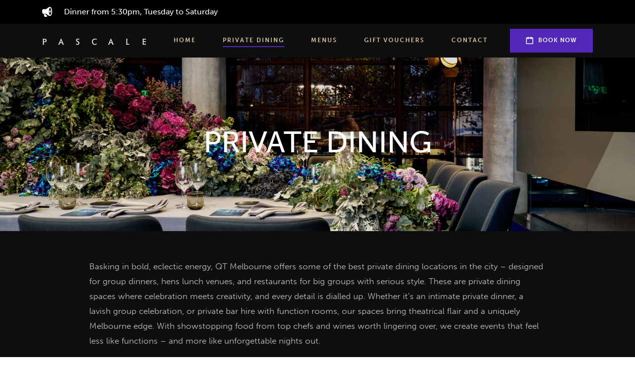

--- FILE ---
content_type: text/html; charset=UTF-8
request_url: https://www.pascalebarandgrill.com.au/private-events/
body_size: 27772
content:
<!doctype html>
<html lang="en-AU">


<head>
  <meta charset="utf-8">
  <meta http-equiv="x-ua-compatible" content="ie=edge"><script type="text/javascript">(window.NREUM||(NREUM={})).init={ajax:{deny_list:["bam.nr-data.net"]},feature_flags:["soft_nav"]};(window.NREUM||(NREUM={})).loader_config={licenseKey:"3e2789d39e",applicationID:"525579918",browserID:"525580260"};;/*! For license information please see nr-loader-rum-1.308.0.min.js.LICENSE.txt */
(()=>{var e,t,r={163:(e,t,r)=>{"use strict";r.d(t,{j:()=>E});var n=r(384),i=r(1741);var a=r(2555);r(860).K7.genericEvents;const s="experimental.resources",o="register",c=e=>{if(!e||"string"!=typeof e)return!1;try{document.createDocumentFragment().querySelector(e)}catch{return!1}return!0};var d=r(2614),u=r(944),l=r(8122);const f="[data-nr-mask]",g=e=>(0,l.a)(e,(()=>{const e={feature_flags:[],experimental:{allow_registered_children:!1,resources:!1},mask_selector:"*",block_selector:"[data-nr-block]",mask_input_options:{color:!1,date:!1,"datetime-local":!1,email:!1,month:!1,number:!1,range:!1,search:!1,tel:!1,text:!1,time:!1,url:!1,week:!1,textarea:!1,select:!1,password:!0}};return{ajax:{deny_list:void 0,block_internal:!0,enabled:!0,autoStart:!0},api:{get allow_registered_children(){return e.feature_flags.includes(o)||e.experimental.allow_registered_children},set allow_registered_children(t){e.experimental.allow_registered_children=t},duplicate_registered_data:!1},browser_consent_mode:{enabled:!1},distributed_tracing:{enabled:void 0,exclude_newrelic_header:void 0,cors_use_newrelic_header:void 0,cors_use_tracecontext_headers:void 0,allowed_origins:void 0},get feature_flags(){return e.feature_flags},set feature_flags(t){e.feature_flags=t},generic_events:{enabled:!0,autoStart:!0},harvest:{interval:30},jserrors:{enabled:!0,autoStart:!0},logging:{enabled:!0,autoStart:!0},metrics:{enabled:!0,autoStart:!0},obfuscate:void 0,page_action:{enabled:!0},page_view_event:{enabled:!0,autoStart:!0},page_view_timing:{enabled:!0,autoStart:!0},performance:{capture_marks:!1,capture_measures:!1,capture_detail:!0,resources:{get enabled(){return e.feature_flags.includes(s)||e.experimental.resources},set enabled(t){e.experimental.resources=t},asset_types:[],first_party_domains:[],ignore_newrelic:!0}},privacy:{cookies_enabled:!0},proxy:{assets:void 0,beacon:void 0},session:{expiresMs:d.wk,inactiveMs:d.BB},session_replay:{autoStart:!0,enabled:!1,preload:!1,sampling_rate:10,error_sampling_rate:100,collect_fonts:!1,inline_images:!1,fix_stylesheets:!0,mask_all_inputs:!0,get mask_text_selector(){return e.mask_selector},set mask_text_selector(t){c(t)?e.mask_selector="".concat(t,",").concat(f):""===t||null===t?e.mask_selector=f:(0,u.R)(5,t)},get block_class(){return"nr-block"},get ignore_class(){return"nr-ignore"},get mask_text_class(){return"nr-mask"},get block_selector(){return e.block_selector},set block_selector(t){c(t)?e.block_selector+=",".concat(t):""!==t&&(0,u.R)(6,t)},get mask_input_options(){return e.mask_input_options},set mask_input_options(t){t&&"object"==typeof t?e.mask_input_options={...t,password:!0}:(0,u.R)(7,t)}},session_trace:{enabled:!0,autoStart:!0},soft_navigations:{enabled:!0,autoStart:!0},spa:{enabled:!0,autoStart:!0},ssl:void 0,user_actions:{enabled:!0,elementAttributes:["id","className","tagName","type"]}}})());var p=r(6154),m=r(9324);let h=0;const v={buildEnv:m.F3,distMethod:m.Xs,version:m.xv,originTime:p.WN},b={consented:!1},y={appMetadata:{},get consented(){return this.session?.state?.consent||b.consented},set consented(e){b.consented=e},customTransaction:void 0,denyList:void 0,disabled:!1,harvester:void 0,isolatedBacklog:!1,isRecording:!1,loaderType:void 0,maxBytes:3e4,obfuscator:void 0,onerror:void 0,ptid:void 0,releaseIds:{},session:void 0,timeKeeper:void 0,registeredEntities:[],jsAttributesMetadata:{bytes:0},get harvestCount(){return++h}},_=e=>{const t=(0,l.a)(e,y),r=Object.keys(v).reduce((e,t)=>(e[t]={value:v[t],writable:!1,configurable:!0,enumerable:!0},e),{});return Object.defineProperties(t,r)};var w=r(5701);const x=e=>{const t=e.startsWith("http");e+="/",r.p=t?e:"https://"+e};var R=r(7836),k=r(3241);const A={accountID:void 0,trustKey:void 0,agentID:void 0,licenseKey:void 0,applicationID:void 0,xpid:void 0},S=e=>(0,l.a)(e,A),T=new Set;function E(e,t={},r,s){let{init:o,info:c,loader_config:d,runtime:u={},exposed:l=!0}=t;if(!c){const e=(0,n.pV)();o=e.init,c=e.info,d=e.loader_config}e.init=g(o||{}),e.loader_config=S(d||{}),c.jsAttributes??={},p.bv&&(c.jsAttributes.isWorker=!0),e.info=(0,a.D)(c);const f=e.init,m=[c.beacon,c.errorBeacon];T.has(e.agentIdentifier)||(f.proxy.assets&&(x(f.proxy.assets),m.push(f.proxy.assets)),f.proxy.beacon&&m.push(f.proxy.beacon),e.beacons=[...m],function(e){const t=(0,n.pV)();Object.getOwnPropertyNames(i.W.prototype).forEach(r=>{const n=i.W.prototype[r];if("function"!=typeof n||"constructor"===n)return;let a=t[r];e[r]&&!1!==e.exposed&&"micro-agent"!==e.runtime?.loaderType&&(t[r]=(...t)=>{const n=e[r](...t);return a?a(...t):n})})}(e),(0,n.US)("activatedFeatures",w.B)),u.denyList=[...f.ajax.deny_list||[],...f.ajax.block_internal?m:[]],u.ptid=e.agentIdentifier,u.loaderType=r,e.runtime=_(u),T.has(e.agentIdentifier)||(e.ee=R.ee.get(e.agentIdentifier),e.exposed=l,(0,k.W)({agentIdentifier:e.agentIdentifier,drained:!!w.B?.[e.agentIdentifier],type:"lifecycle",name:"initialize",feature:void 0,data:e.config})),T.add(e.agentIdentifier)}},384:(e,t,r)=>{"use strict";r.d(t,{NT:()=>s,US:()=>u,Zm:()=>o,bQ:()=>d,dV:()=>c,pV:()=>l});var n=r(6154),i=r(1863),a=r(1910);const s={beacon:"bam.nr-data.net",errorBeacon:"bam.nr-data.net"};function o(){return n.gm.NREUM||(n.gm.NREUM={}),void 0===n.gm.newrelic&&(n.gm.newrelic=n.gm.NREUM),n.gm.NREUM}function c(){let e=o();return e.o||(e.o={ST:n.gm.setTimeout,SI:n.gm.setImmediate||n.gm.setInterval,CT:n.gm.clearTimeout,XHR:n.gm.XMLHttpRequest,REQ:n.gm.Request,EV:n.gm.Event,PR:n.gm.Promise,MO:n.gm.MutationObserver,FETCH:n.gm.fetch,WS:n.gm.WebSocket},(0,a.i)(...Object.values(e.o))),e}function d(e,t){let r=o();r.initializedAgents??={},t.initializedAt={ms:(0,i.t)(),date:new Date},r.initializedAgents[e]=t}function u(e,t){o()[e]=t}function l(){return function(){let e=o();const t=e.info||{};e.info={beacon:s.beacon,errorBeacon:s.errorBeacon,...t}}(),function(){let e=o();const t=e.init||{};e.init={...t}}(),c(),function(){let e=o();const t=e.loader_config||{};e.loader_config={...t}}(),o()}},782:(e,t,r)=>{"use strict";r.d(t,{T:()=>n});const n=r(860).K7.pageViewTiming},860:(e,t,r)=>{"use strict";r.d(t,{$J:()=>u,K7:()=>c,P3:()=>d,XX:()=>i,Yy:()=>o,df:()=>a,qY:()=>n,v4:()=>s});const n="events",i="jserrors",a="browser/blobs",s="rum",o="browser/logs",c={ajax:"ajax",genericEvents:"generic_events",jserrors:i,logging:"logging",metrics:"metrics",pageAction:"page_action",pageViewEvent:"page_view_event",pageViewTiming:"page_view_timing",sessionReplay:"session_replay",sessionTrace:"session_trace",softNav:"soft_navigations",spa:"spa"},d={[c.pageViewEvent]:1,[c.pageViewTiming]:2,[c.metrics]:3,[c.jserrors]:4,[c.spa]:5,[c.ajax]:6,[c.sessionTrace]:7,[c.softNav]:8,[c.sessionReplay]:9,[c.logging]:10,[c.genericEvents]:11},u={[c.pageViewEvent]:s,[c.pageViewTiming]:n,[c.ajax]:n,[c.spa]:n,[c.softNav]:n,[c.metrics]:i,[c.jserrors]:i,[c.sessionTrace]:a,[c.sessionReplay]:a,[c.logging]:o,[c.genericEvents]:"ins"}},944:(e,t,r)=>{"use strict";r.d(t,{R:()=>i});var n=r(3241);function i(e,t){"function"==typeof console.debug&&(console.debug("New Relic Warning: https://github.com/newrelic/newrelic-browser-agent/blob/main/docs/warning-codes.md#".concat(e),t),(0,n.W)({agentIdentifier:null,drained:null,type:"data",name:"warn",feature:"warn",data:{code:e,secondary:t}}))}},1687:(e,t,r)=>{"use strict";r.d(t,{Ak:()=>d,Ze:()=>f,x3:()=>u});var n=r(3241),i=r(7836),a=r(3606),s=r(860),o=r(2646);const c={};function d(e,t){const r={staged:!1,priority:s.P3[t]||0};l(e),c[e].get(t)||c[e].set(t,r)}function u(e,t){e&&c[e]&&(c[e].get(t)&&c[e].delete(t),p(e,t,!1),c[e].size&&g(e))}function l(e){if(!e)throw new Error("agentIdentifier required");c[e]||(c[e]=new Map)}function f(e="",t="feature",r=!1){if(l(e),!e||!c[e].get(t)||r)return p(e,t);c[e].get(t).staged=!0,g(e)}function g(e){const t=Array.from(c[e]);t.every(([e,t])=>t.staged)&&(t.sort((e,t)=>e[1].priority-t[1].priority),t.forEach(([t])=>{c[e].delete(t),p(e,t)}))}function p(e,t,r=!0){const s=e?i.ee.get(e):i.ee,c=a.i.handlers;if(!s.aborted&&s.backlog&&c){if((0,n.W)({agentIdentifier:e,type:"lifecycle",name:"drain",feature:t}),r){const e=s.backlog[t],r=c[t];if(r){for(let t=0;e&&t<e.length;++t)m(e[t],r);Object.entries(r).forEach(([e,t])=>{Object.values(t||{}).forEach(t=>{t[0]?.on&&t[0]?.context()instanceof o.y&&t[0].on(e,t[1])})})}}s.isolatedBacklog||delete c[t],s.backlog[t]=null,s.emit("drain-"+t,[])}}function m(e,t){var r=e[1];Object.values(t[r]||{}).forEach(t=>{var r=e[0];if(t[0]===r){var n=t[1],i=e[3],a=e[2];n.apply(i,a)}})}},1738:(e,t,r)=>{"use strict";r.d(t,{U:()=>g,Y:()=>f});var n=r(3241),i=r(9908),a=r(1863),s=r(944),o=r(5701),c=r(3969),d=r(8362),u=r(860),l=r(4261);function f(e,t,r,a){const f=a||r;!f||f[e]&&f[e]!==d.d.prototype[e]||(f[e]=function(){(0,i.p)(c.xV,["API/"+e+"/called"],void 0,u.K7.metrics,r.ee),(0,n.W)({agentIdentifier:r.agentIdentifier,drained:!!o.B?.[r.agentIdentifier],type:"data",name:"api",feature:l.Pl+e,data:{}});try{return t.apply(this,arguments)}catch(e){(0,s.R)(23,e)}})}function g(e,t,r,n,s){const o=e.info;null===r?delete o.jsAttributes[t]:o.jsAttributes[t]=r,(s||null===r)&&(0,i.p)(l.Pl+n,[(0,a.t)(),t,r],void 0,"session",e.ee)}},1741:(e,t,r)=>{"use strict";r.d(t,{W:()=>a});var n=r(944),i=r(4261);class a{#e(e,...t){if(this[e]!==a.prototype[e])return this[e](...t);(0,n.R)(35,e)}addPageAction(e,t){return this.#e(i.hG,e,t)}register(e){return this.#e(i.eY,e)}recordCustomEvent(e,t){return this.#e(i.fF,e,t)}setPageViewName(e,t){return this.#e(i.Fw,e,t)}setCustomAttribute(e,t,r){return this.#e(i.cD,e,t,r)}noticeError(e,t){return this.#e(i.o5,e,t)}setUserId(e,t=!1){return this.#e(i.Dl,e,t)}setApplicationVersion(e){return this.#e(i.nb,e)}setErrorHandler(e){return this.#e(i.bt,e)}addRelease(e,t){return this.#e(i.k6,e,t)}log(e,t){return this.#e(i.$9,e,t)}start(){return this.#e(i.d3)}finished(e){return this.#e(i.BL,e)}recordReplay(){return this.#e(i.CH)}pauseReplay(){return this.#e(i.Tb)}addToTrace(e){return this.#e(i.U2,e)}setCurrentRouteName(e){return this.#e(i.PA,e)}interaction(e){return this.#e(i.dT,e)}wrapLogger(e,t,r){return this.#e(i.Wb,e,t,r)}measure(e,t){return this.#e(i.V1,e,t)}consent(e){return this.#e(i.Pv,e)}}},1863:(e,t,r)=>{"use strict";function n(){return Math.floor(performance.now())}r.d(t,{t:()=>n})},1910:(e,t,r)=>{"use strict";r.d(t,{i:()=>a});var n=r(944);const i=new Map;function a(...e){return e.every(e=>{if(i.has(e))return i.get(e);const t="function"==typeof e?e.toString():"",r=t.includes("[native code]"),a=t.includes("nrWrapper");return r||a||(0,n.R)(64,e?.name||t),i.set(e,r),r})}},2555:(e,t,r)=>{"use strict";r.d(t,{D:()=>o,f:()=>s});var n=r(384),i=r(8122);const a={beacon:n.NT.beacon,errorBeacon:n.NT.errorBeacon,licenseKey:void 0,applicationID:void 0,sa:void 0,queueTime:void 0,applicationTime:void 0,ttGuid:void 0,user:void 0,account:void 0,product:void 0,extra:void 0,jsAttributes:{},userAttributes:void 0,atts:void 0,transactionName:void 0,tNamePlain:void 0};function s(e){try{return!!e.licenseKey&&!!e.errorBeacon&&!!e.applicationID}catch(e){return!1}}const o=e=>(0,i.a)(e,a)},2614:(e,t,r)=>{"use strict";r.d(t,{BB:()=>s,H3:()=>n,g:()=>d,iL:()=>c,tS:()=>o,uh:()=>i,wk:()=>a});const n="NRBA",i="SESSION",a=144e5,s=18e5,o={STARTED:"session-started",PAUSE:"session-pause",RESET:"session-reset",RESUME:"session-resume",UPDATE:"session-update"},c={SAME_TAB:"same-tab",CROSS_TAB:"cross-tab"},d={OFF:0,FULL:1,ERROR:2}},2646:(e,t,r)=>{"use strict";r.d(t,{y:()=>n});class n{constructor(e){this.contextId=e}}},2843:(e,t,r)=>{"use strict";r.d(t,{G:()=>a,u:()=>i});var n=r(3878);function i(e,t=!1,r,i){(0,n.DD)("visibilitychange",function(){if(t)return void("hidden"===document.visibilityState&&e());e(document.visibilityState)},r,i)}function a(e,t,r){(0,n.sp)("pagehide",e,t,r)}},3241:(e,t,r)=>{"use strict";r.d(t,{W:()=>a});var n=r(6154);const i="newrelic";function a(e={}){try{n.gm.dispatchEvent(new CustomEvent(i,{detail:e}))}catch(e){}}},3606:(e,t,r)=>{"use strict";r.d(t,{i:()=>a});var n=r(9908);a.on=s;var i=a.handlers={};function a(e,t,r,a){s(a||n.d,i,e,t,r)}function s(e,t,r,i,a){a||(a="feature"),e||(e=n.d);var s=t[a]=t[a]||{};(s[r]=s[r]||[]).push([e,i])}},3878:(e,t,r)=>{"use strict";function n(e,t){return{capture:e,passive:!1,signal:t}}function i(e,t,r=!1,i){window.addEventListener(e,t,n(r,i))}function a(e,t,r=!1,i){document.addEventListener(e,t,n(r,i))}r.d(t,{DD:()=>a,jT:()=>n,sp:()=>i})},3969:(e,t,r)=>{"use strict";r.d(t,{TZ:()=>n,XG:()=>o,rs:()=>i,xV:()=>s,z_:()=>a});const n=r(860).K7.metrics,i="sm",a="cm",s="storeSupportabilityMetrics",o="storeEventMetrics"},4234:(e,t,r)=>{"use strict";r.d(t,{W:()=>a});var n=r(7836),i=r(1687);class a{constructor(e,t){this.agentIdentifier=e,this.ee=n.ee.get(e),this.featureName=t,this.blocked=!1}deregisterDrain(){(0,i.x3)(this.agentIdentifier,this.featureName)}}},4261:(e,t,r)=>{"use strict";r.d(t,{$9:()=>d,BL:()=>o,CH:()=>g,Dl:()=>_,Fw:()=>y,PA:()=>h,Pl:()=>n,Pv:()=>k,Tb:()=>l,U2:()=>a,V1:()=>R,Wb:()=>x,bt:()=>b,cD:()=>v,d3:()=>w,dT:()=>c,eY:()=>p,fF:()=>f,hG:()=>i,k6:()=>s,nb:()=>m,o5:()=>u});const n="api-",i="addPageAction",a="addToTrace",s="addRelease",o="finished",c="interaction",d="log",u="noticeError",l="pauseReplay",f="recordCustomEvent",g="recordReplay",p="register",m="setApplicationVersion",h="setCurrentRouteName",v="setCustomAttribute",b="setErrorHandler",y="setPageViewName",_="setUserId",w="start",x="wrapLogger",R="measure",k="consent"},5289:(e,t,r)=>{"use strict";r.d(t,{GG:()=>s,Qr:()=>c,sB:()=>o});var n=r(3878),i=r(6389);function a(){return"undefined"==typeof document||"complete"===document.readyState}function s(e,t){if(a())return e();const r=(0,i.J)(e),s=setInterval(()=>{a()&&(clearInterval(s),r())},500);(0,n.sp)("load",r,t)}function o(e){if(a())return e();(0,n.DD)("DOMContentLoaded",e)}function c(e){if(a())return e();(0,n.sp)("popstate",e)}},5607:(e,t,r)=>{"use strict";r.d(t,{W:()=>n});const n=(0,r(9566).bz)()},5701:(e,t,r)=>{"use strict";r.d(t,{B:()=>a,t:()=>s});var n=r(3241);const i=new Set,a={};function s(e,t){const r=t.agentIdentifier;a[r]??={},e&&"object"==typeof e&&(i.has(r)||(t.ee.emit("rumresp",[e]),a[r]=e,i.add(r),(0,n.W)({agentIdentifier:r,loaded:!0,drained:!0,type:"lifecycle",name:"load",feature:void 0,data:e})))}},6154:(e,t,r)=>{"use strict";r.d(t,{OF:()=>c,RI:()=>i,WN:()=>u,bv:()=>a,eN:()=>l,gm:()=>s,mw:()=>o,sb:()=>d});var n=r(1863);const i="undefined"!=typeof window&&!!window.document,a="undefined"!=typeof WorkerGlobalScope&&("undefined"!=typeof self&&self instanceof WorkerGlobalScope&&self.navigator instanceof WorkerNavigator||"undefined"!=typeof globalThis&&globalThis instanceof WorkerGlobalScope&&globalThis.navigator instanceof WorkerNavigator),s=i?window:"undefined"!=typeof WorkerGlobalScope&&("undefined"!=typeof self&&self instanceof WorkerGlobalScope&&self||"undefined"!=typeof globalThis&&globalThis instanceof WorkerGlobalScope&&globalThis),o=Boolean("hidden"===s?.document?.visibilityState),c=/iPad|iPhone|iPod/.test(s.navigator?.userAgent),d=c&&"undefined"==typeof SharedWorker,u=((()=>{const e=s.navigator?.userAgent?.match(/Firefox[/\s](\d+\.\d+)/);Array.isArray(e)&&e.length>=2&&e[1]})(),Date.now()-(0,n.t)()),l=()=>"undefined"!=typeof PerformanceNavigationTiming&&s?.performance?.getEntriesByType("navigation")?.[0]?.responseStart},6389:(e,t,r)=>{"use strict";function n(e,t=500,r={}){const n=r?.leading||!1;let i;return(...r)=>{n&&void 0===i&&(e.apply(this,r),i=setTimeout(()=>{i=clearTimeout(i)},t)),n||(clearTimeout(i),i=setTimeout(()=>{e.apply(this,r)},t))}}function i(e){let t=!1;return(...r)=>{t||(t=!0,e.apply(this,r))}}r.d(t,{J:()=>i,s:()=>n})},6630:(e,t,r)=>{"use strict";r.d(t,{T:()=>n});const n=r(860).K7.pageViewEvent},7699:(e,t,r)=>{"use strict";r.d(t,{It:()=>a,KC:()=>o,No:()=>i,qh:()=>s});var n=r(860);const i=16e3,a=1e6,s="SESSION_ERROR",o={[n.K7.logging]:!0,[n.K7.genericEvents]:!1,[n.K7.jserrors]:!1,[n.K7.ajax]:!1}},7836:(e,t,r)=>{"use strict";r.d(t,{P:()=>o,ee:()=>c});var n=r(384),i=r(8990),a=r(2646),s=r(5607);const o="nr@context:".concat(s.W),c=function e(t,r){var n={},s={},u={},l=!1;try{l=16===r.length&&d.initializedAgents?.[r]?.runtime.isolatedBacklog}catch(e){}var f={on:p,addEventListener:p,removeEventListener:function(e,t){var r=n[e];if(!r)return;for(var i=0;i<r.length;i++)r[i]===t&&r.splice(i,1)},emit:function(e,r,n,i,a){!1!==a&&(a=!0);if(c.aborted&&!i)return;t&&a&&t.emit(e,r,n);var o=g(n);m(e).forEach(e=>{e.apply(o,r)});var d=v()[s[e]];d&&d.push([f,e,r,o]);return o},get:h,listeners:m,context:g,buffer:function(e,t){const r=v();if(t=t||"feature",f.aborted)return;Object.entries(e||{}).forEach(([e,n])=>{s[n]=t,t in r||(r[t]=[])})},abort:function(){f._aborted=!0,Object.keys(f.backlog).forEach(e=>{delete f.backlog[e]})},isBuffering:function(e){return!!v()[s[e]]},debugId:r,backlog:l?{}:t&&"object"==typeof t.backlog?t.backlog:{},isolatedBacklog:l};return Object.defineProperty(f,"aborted",{get:()=>{let e=f._aborted||!1;return e||(t&&(e=t.aborted),e)}}),f;function g(e){return e&&e instanceof a.y?e:e?(0,i.I)(e,o,()=>new a.y(o)):new a.y(o)}function p(e,t){n[e]=m(e).concat(t)}function m(e){return n[e]||[]}function h(t){return u[t]=u[t]||e(f,t)}function v(){return f.backlog}}(void 0,"globalEE"),d=(0,n.Zm)();d.ee||(d.ee=c)},8122:(e,t,r)=>{"use strict";r.d(t,{a:()=>i});var n=r(944);function i(e,t){try{if(!e||"object"!=typeof e)return(0,n.R)(3);if(!t||"object"!=typeof t)return(0,n.R)(4);const r=Object.create(Object.getPrototypeOf(t),Object.getOwnPropertyDescriptors(t)),a=0===Object.keys(r).length?e:r;for(let s in a)if(void 0!==e[s])try{if(null===e[s]){r[s]=null;continue}Array.isArray(e[s])&&Array.isArray(t[s])?r[s]=Array.from(new Set([...e[s],...t[s]])):"object"==typeof e[s]&&"object"==typeof t[s]?r[s]=i(e[s],t[s]):r[s]=e[s]}catch(e){r[s]||(0,n.R)(1,e)}return r}catch(e){(0,n.R)(2,e)}}},8362:(e,t,r)=>{"use strict";r.d(t,{d:()=>a});var n=r(9566),i=r(1741);class a extends i.W{agentIdentifier=(0,n.LA)(16)}},8374:(e,t,r)=>{r.nc=(()=>{try{return document?.currentScript?.nonce}catch(e){}return""})()},8990:(e,t,r)=>{"use strict";r.d(t,{I:()=>i});var n=Object.prototype.hasOwnProperty;function i(e,t,r){if(n.call(e,t))return e[t];var i=r();if(Object.defineProperty&&Object.keys)try{return Object.defineProperty(e,t,{value:i,writable:!0,enumerable:!1}),i}catch(e){}return e[t]=i,i}},9324:(e,t,r)=>{"use strict";r.d(t,{F3:()=>i,Xs:()=>a,xv:()=>n});const n="1.308.0",i="PROD",a="CDN"},9566:(e,t,r)=>{"use strict";r.d(t,{LA:()=>o,bz:()=>s});var n=r(6154);const i="xxxxxxxx-xxxx-4xxx-yxxx-xxxxxxxxxxxx";function a(e,t){return e?15&e[t]:16*Math.random()|0}function s(){const e=n.gm?.crypto||n.gm?.msCrypto;let t,r=0;return e&&e.getRandomValues&&(t=e.getRandomValues(new Uint8Array(30))),i.split("").map(e=>"x"===e?a(t,r++).toString(16):"y"===e?(3&a()|8).toString(16):e).join("")}function o(e){const t=n.gm?.crypto||n.gm?.msCrypto;let r,i=0;t&&t.getRandomValues&&(r=t.getRandomValues(new Uint8Array(e)));const s=[];for(var o=0;o<e;o++)s.push(a(r,i++).toString(16));return s.join("")}},9908:(e,t,r)=>{"use strict";r.d(t,{d:()=>n,p:()=>i});var n=r(7836).ee.get("handle");function i(e,t,r,i,a){a?(a.buffer([e],i),a.emit(e,t,r)):(n.buffer([e],i),n.emit(e,t,r))}}},n={};function i(e){var t=n[e];if(void 0!==t)return t.exports;var a=n[e]={exports:{}};return r[e](a,a.exports,i),a.exports}i.m=r,i.d=(e,t)=>{for(var r in t)i.o(t,r)&&!i.o(e,r)&&Object.defineProperty(e,r,{enumerable:!0,get:t[r]})},i.f={},i.e=e=>Promise.all(Object.keys(i.f).reduce((t,r)=>(i.f[r](e,t),t),[])),i.u=e=>"nr-rum-1.308.0.min.js",i.o=(e,t)=>Object.prototype.hasOwnProperty.call(e,t),e={},t="NRBA-1.308.0.PROD:",i.l=(r,n,a,s)=>{if(e[r])e[r].push(n);else{var o,c;if(void 0!==a)for(var d=document.getElementsByTagName("script"),u=0;u<d.length;u++){var l=d[u];if(l.getAttribute("src")==r||l.getAttribute("data-webpack")==t+a){o=l;break}}if(!o){c=!0;var f={296:"sha512-+MIMDsOcckGXa1EdWHqFNv7P+JUkd5kQwCBr3KE6uCvnsBNUrdSt4a/3/L4j4TxtnaMNjHpza2/erNQbpacJQA=="};(o=document.createElement("script")).charset="utf-8",i.nc&&o.setAttribute("nonce",i.nc),o.setAttribute("data-webpack",t+a),o.src=r,0!==o.src.indexOf(window.location.origin+"/")&&(o.crossOrigin="anonymous"),f[s]&&(o.integrity=f[s])}e[r]=[n];var g=(t,n)=>{o.onerror=o.onload=null,clearTimeout(p);var i=e[r];if(delete e[r],o.parentNode&&o.parentNode.removeChild(o),i&&i.forEach(e=>e(n)),t)return t(n)},p=setTimeout(g.bind(null,void 0,{type:"timeout",target:o}),12e4);o.onerror=g.bind(null,o.onerror),o.onload=g.bind(null,o.onload),c&&document.head.appendChild(o)}},i.r=e=>{"undefined"!=typeof Symbol&&Symbol.toStringTag&&Object.defineProperty(e,Symbol.toStringTag,{value:"Module"}),Object.defineProperty(e,"__esModule",{value:!0})},i.p="https://js-agent.newrelic.com/",(()=>{var e={374:0,840:0};i.f.j=(t,r)=>{var n=i.o(e,t)?e[t]:void 0;if(0!==n)if(n)r.push(n[2]);else{var a=new Promise((r,i)=>n=e[t]=[r,i]);r.push(n[2]=a);var s=i.p+i.u(t),o=new Error;i.l(s,r=>{if(i.o(e,t)&&(0!==(n=e[t])&&(e[t]=void 0),n)){var a=r&&("load"===r.type?"missing":r.type),s=r&&r.target&&r.target.src;o.message="Loading chunk "+t+" failed: ("+a+": "+s+")",o.name="ChunkLoadError",o.type=a,o.request=s,n[1](o)}},"chunk-"+t,t)}};var t=(t,r)=>{var n,a,[s,o,c]=r,d=0;if(s.some(t=>0!==e[t])){for(n in o)i.o(o,n)&&(i.m[n]=o[n]);if(c)c(i)}for(t&&t(r);d<s.length;d++)a=s[d],i.o(e,a)&&e[a]&&e[a][0](),e[a]=0},r=self["webpackChunk:NRBA-1.308.0.PROD"]=self["webpackChunk:NRBA-1.308.0.PROD"]||[];r.forEach(t.bind(null,0)),r.push=t.bind(null,r.push.bind(r))})(),(()=>{"use strict";i(8374);var e=i(8362),t=i(860);const r=Object.values(t.K7);var n=i(163);var a=i(9908),s=i(1863),o=i(4261),c=i(1738);var d=i(1687),u=i(4234),l=i(5289),f=i(6154),g=i(944),p=i(384);const m=e=>f.RI&&!0===e?.privacy.cookies_enabled;function h(e){return!!(0,p.dV)().o.MO&&m(e)&&!0===e?.session_trace.enabled}var v=i(6389),b=i(7699);class y extends u.W{constructor(e,t){super(e.agentIdentifier,t),this.agentRef=e,this.abortHandler=void 0,this.featAggregate=void 0,this.loadedSuccessfully=void 0,this.onAggregateImported=new Promise(e=>{this.loadedSuccessfully=e}),this.deferred=Promise.resolve(),!1===e.init[this.featureName].autoStart?this.deferred=new Promise((t,r)=>{this.ee.on("manual-start-all",(0,v.J)(()=>{(0,d.Ak)(e.agentIdentifier,this.featureName),t()}))}):(0,d.Ak)(e.agentIdentifier,t)}importAggregator(e,t,r={}){if(this.featAggregate)return;const n=async()=>{let n;await this.deferred;try{if(m(e.init)){const{setupAgentSession:t}=await i.e(296).then(i.bind(i,3305));n=t(e)}}catch(e){(0,g.R)(20,e),this.ee.emit("internal-error",[e]),(0,a.p)(b.qh,[e],void 0,this.featureName,this.ee)}try{if(!this.#t(this.featureName,n,e.init))return(0,d.Ze)(this.agentIdentifier,this.featureName),void this.loadedSuccessfully(!1);const{Aggregate:i}=await t();this.featAggregate=new i(e,r),e.runtime.harvester.initializedAggregates.push(this.featAggregate),this.loadedSuccessfully(!0)}catch(e){(0,g.R)(34,e),this.abortHandler?.(),(0,d.Ze)(this.agentIdentifier,this.featureName,!0),this.loadedSuccessfully(!1),this.ee&&this.ee.abort()}};f.RI?(0,l.GG)(()=>n(),!0):n()}#t(e,r,n){if(this.blocked)return!1;switch(e){case t.K7.sessionReplay:return h(n)&&!!r;case t.K7.sessionTrace:return!!r;default:return!0}}}var _=i(6630),w=i(2614),x=i(3241);class R extends y{static featureName=_.T;constructor(e){var t;super(e,_.T),this.setupInspectionEvents(e.agentIdentifier),t=e,(0,c.Y)(o.Fw,function(e,r){"string"==typeof e&&("/"!==e.charAt(0)&&(e="/"+e),t.runtime.customTransaction=(r||"http://custom.transaction")+e,(0,a.p)(o.Pl+o.Fw,[(0,s.t)()],void 0,void 0,t.ee))},t),this.importAggregator(e,()=>i.e(296).then(i.bind(i,3943)))}setupInspectionEvents(e){const t=(t,r)=>{t&&(0,x.W)({agentIdentifier:e,timeStamp:t.timeStamp,loaded:"complete"===t.target.readyState,type:"window",name:r,data:t.target.location+""})};(0,l.sB)(e=>{t(e,"DOMContentLoaded")}),(0,l.GG)(e=>{t(e,"load")}),(0,l.Qr)(e=>{t(e,"navigate")}),this.ee.on(w.tS.UPDATE,(t,r)=>{(0,x.W)({agentIdentifier:e,type:"lifecycle",name:"session",data:r})})}}class k extends e.d{constructor(e){var t;(super(),f.gm)?(this.features={},(0,p.bQ)(this.agentIdentifier,this),this.desiredFeatures=new Set(e.features||[]),this.desiredFeatures.add(R),(0,n.j)(this,e,e.loaderType||"agent"),t=this,(0,c.Y)(o.cD,function(e,r,n=!1){if("string"==typeof e){if(["string","number","boolean"].includes(typeof r)||null===r)return(0,c.U)(t,e,r,o.cD,n);(0,g.R)(40,typeof r)}else(0,g.R)(39,typeof e)},t),function(e){(0,c.Y)(o.Dl,function(t,r=!1){if("string"!=typeof t&&null!==t)return void(0,g.R)(41,typeof t);const n=e.info.jsAttributes["enduser.id"];r&&null!=n&&n!==t?(0,a.p)(o.Pl+"setUserIdAndResetSession",[t],void 0,"session",e.ee):(0,c.U)(e,"enduser.id",t,o.Dl,!0)},e)}(this),function(e){(0,c.Y)(o.nb,function(t){if("string"==typeof t||null===t)return(0,c.U)(e,"application.version",t,o.nb,!1);(0,g.R)(42,typeof t)},e)}(this),function(e){(0,c.Y)(o.d3,function(){e.ee.emit("manual-start-all")},e)}(this),function(e){(0,c.Y)(o.Pv,function(t=!0){if("boolean"==typeof t){if((0,a.p)(o.Pl+o.Pv,[t],void 0,"session",e.ee),e.runtime.consented=t,t){const t=e.features.page_view_event;t.onAggregateImported.then(e=>{const r=t.featAggregate;e&&!r.sentRum&&r.sendRum()})}}else(0,g.R)(65,typeof t)},e)}(this),this.run()):(0,g.R)(21)}get config(){return{info:this.info,init:this.init,loader_config:this.loader_config,runtime:this.runtime}}get api(){return this}run(){try{const e=function(e){const t={};return r.forEach(r=>{t[r]=!!e[r]?.enabled}),t}(this.init),n=[...this.desiredFeatures];n.sort((e,r)=>t.P3[e.featureName]-t.P3[r.featureName]),n.forEach(r=>{if(!e[r.featureName]&&r.featureName!==t.K7.pageViewEvent)return;if(r.featureName===t.K7.spa)return void(0,g.R)(67);const n=function(e){switch(e){case t.K7.ajax:return[t.K7.jserrors];case t.K7.sessionTrace:return[t.K7.ajax,t.K7.pageViewEvent];case t.K7.sessionReplay:return[t.K7.sessionTrace];case t.K7.pageViewTiming:return[t.K7.pageViewEvent];default:return[]}}(r.featureName).filter(e=>!(e in this.features));n.length>0&&(0,g.R)(36,{targetFeature:r.featureName,missingDependencies:n}),this.features[r.featureName]=new r(this)})}catch(e){(0,g.R)(22,e);for(const e in this.features)this.features[e].abortHandler?.();const t=(0,p.Zm)();delete t.initializedAgents[this.agentIdentifier]?.features,delete this.sharedAggregator;return t.ee.get(this.agentIdentifier).abort(),!1}}}var A=i(2843),S=i(782);class T extends y{static featureName=S.T;constructor(e){super(e,S.T),f.RI&&((0,A.u)(()=>(0,a.p)("docHidden",[(0,s.t)()],void 0,S.T,this.ee),!0),(0,A.G)(()=>(0,a.p)("winPagehide",[(0,s.t)()],void 0,S.T,this.ee)),this.importAggregator(e,()=>i.e(296).then(i.bind(i,2117))))}}var E=i(3969);class I extends y{static featureName=E.TZ;constructor(e){super(e,E.TZ),f.RI&&document.addEventListener("securitypolicyviolation",e=>{(0,a.p)(E.xV,["Generic/CSPViolation/Detected"],void 0,this.featureName,this.ee)}),this.importAggregator(e,()=>i.e(296).then(i.bind(i,9623)))}}new k({features:[R,T,I],loaderType:"lite"})})()})();</script>
  <meta name="viewport" content="width=device-width, initial-scale=1.0, minimum-scale=1.0, maximum-scale=1.0, user-scalable=no">

      <link rel="icon" type="image/png" href="https://www.pascalebarandgrill.com.au/wp-content/uploads/sites/13/2025/02/Pascale.png" sizes="16x16">
        <link rel="icon" type="image/png" href="https://www.pascalebarandgrill.com.au/wp-content/uploads/sites/13/2025/02/Pascale.png" sizes="32x32">
        <link rel="icon" type="image/png" href="https://www.pascalebarandgrill.com.au/wp-content/uploads/sites/13/2025/02/Pascale-1.png" sizes="96x96">
  
      <!-- Google Tag Manager -->
    <script>
        (function (w, d, s, l, i) {
            w[l] = w[l] || [];
            w[l].push({
                'gtm.start': new Date().getTime(), event: 'gtm.js'
            });
            var f = d.getElementsByTagName(s)[0],
                j = d.createElement(s), dl = l != 'dataLayer' ? '&l=' + l : '';
            j.async = true;
            j.src =
                '//www.googletagmanager.com/gtm.js?id=' + i + dl;
            f.parentNode.insertBefore(j, f);
        })(window, document, 'script', 'dataLayer', 'GTM-K5NGJLP');
    </script>
    <!-- End Google Tag Manager -->
	<meta name='robots' content='index, follow, max-image-preview:large, max-snippet:-1, max-video-preview:-1' />
	<style>img:is([sizes="auto" i], [sizes^="auto," i]) { contain-intrinsic-size: 3000px 1500px }</style>
					<!--typekit script-->
				<script>
					(function(d) {
						var config = {
							kitId: 'qmf1ahy',
							scriptTimeout: 3000,
							async: true
						},
						h=d.documentElement,t=setTimeout(function(){h.className=h.className.replace(/\bwf-loading\b/g,"")+" wf-inactive";},config.scriptTimeout),tk=d.createElement("script"),f=false,s=d.getElementsByTagName("script")[0],a;h.className+=" wf-loading";tk.src='https://use.typekit.net/'+config.kitId+'.js';tk.async=true;tk.onload=tk.onreadystatechange=function(){a=this.readyState;if(f||a&&a!="complete"&&a!="loaded")return;f=true;clearTimeout(t);try{Typekit.load(config)}catch(e){}};s.parentNode.insertBefore(tk,s)
					})(document);
				</script>
				<!--typekit script end-->
				
	<!-- This site is optimized with the Yoast SEO plugin v21.8 - https://yoast.com/wordpress/plugins/seo/ -->
	<title>Private Dining | Pascale Bar &amp; Grill Melbourne</title>
	<link rel="canonical" href="https://www.pascalebarandgrill.com.au/private-events/" />
	<meta property="og:locale" content="en_US" />
	<meta property="og:type" content="article" />
	<meta property="og:title" content="Private Dining | Pascale Bar &amp; Grill Melbourne" />
	<meta property="og:url" content="https://www.pascalebarandgrill.com.au/private-events/" />
	<meta property="og:site_name" content="Pascale Bar &amp; Grill Melbourne" />
	<meta property="article:modified_time" content="2025-05-08T02:19:54+00:00" />
	<meta name="twitter:card" content="summary_large_image" />
	<script type="application/ld+json" class="yoast-schema-graph">{"@context":"https://schema.org","@graph":[{"@type":"WebPage","@id":"https://www.pascalebarandgrill.com.au/private-events/","url":"https://www.pascalebarandgrill.com.au/private-events/","name":"Private Dining | Pascale Bar &amp; Grill Melbourne","isPartOf":{"@id":"https://www.pascalebarandgrill.com.au/#website"},"datePublished":"2018-08-28T07:28:20+00:00","dateModified":"2025-05-08T02:19:54+00:00","breadcrumb":{"@id":"https://www.pascalebarandgrill.com.au/private-events/#breadcrumb"},"inLanguage":"en-AU","potentialAction":[{"@type":"ReadAction","target":["https://www.pascalebarandgrill.com.au/private-events/"]}]},{"@type":"BreadcrumbList","@id":"https://www.pascalebarandgrill.com.au/private-events/#breadcrumb","itemListElement":[{"@type":"ListItem","position":1,"name":"Home","item":"https://www.pascalebarandgrill.com.au/"},{"@type":"ListItem","position":2,"name":"Private Dining"}]},{"@type":"WebSite","@id":"https://www.pascalebarandgrill.com.au/#website","url":"https://www.pascalebarandgrill.com.au/","name":"Pascale Bar &amp; Grill Melbourne","description":"Pascale Bar &amp; Grill Melbourne","potentialAction":[{"@type":"SearchAction","target":{"@type":"EntryPoint","urlTemplate":"https://www.pascalebarandgrill.com.au/?s={search_term_string}"},"query-input":"required name=search_term_string"}],"inLanguage":"en-AU"}]}</script>
	<!-- / Yoast SEO plugin. -->


<link rel='dns-prefetch' href='//www.pascalebarandgrill.com.au' />
<script type="text/javascript">
/* <![CDATA[ */
window._wpemojiSettings = {"baseUrl":"https:\/\/s.w.org\/images\/core\/emoji\/15.1.0\/72x72\/","ext":".png","svgUrl":"https:\/\/s.w.org\/images\/core\/emoji\/15.1.0\/svg\/","svgExt":".svg","source":{"concatemoji":"https:\/\/www.pascalebarandgrill.com.au\/wp-includes\/js\/wp-emoji-release.min.js?ver=6.8.1"}};
/*! This file is auto-generated */
!function(i,n){var o,s,e;function c(e){try{var t={supportTests:e,timestamp:(new Date).valueOf()};sessionStorage.setItem(o,JSON.stringify(t))}catch(e){}}function p(e,t,n){e.clearRect(0,0,e.canvas.width,e.canvas.height),e.fillText(t,0,0);var t=new Uint32Array(e.getImageData(0,0,e.canvas.width,e.canvas.height).data),r=(e.clearRect(0,0,e.canvas.width,e.canvas.height),e.fillText(n,0,0),new Uint32Array(e.getImageData(0,0,e.canvas.width,e.canvas.height).data));return t.every(function(e,t){return e===r[t]})}function u(e,t,n){switch(t){case"flag":return n(e,"\ud83c\udff3\ufe0f\u200d\u26a7\ufe0f","\ud83c\udff3\ufe0f\u200b\u26a7\ufe0f")?!1:!n(e,"\ud83c\uddfa\ud83c\uddf3","\ud83c\uddfa\u200b\ud83c\uddf3")&&!n(e,"\ud83c\udff4\udb40\udc67\udb40\udc62\udb40\udc65\udb40\udc6e\udb40\udc67\udb40\udc7f","\ud83c\udff4\u200b\udb40\udc67\u200b\udb40\udc62\u200b\udb40\udc65\u200b\udb40\udc6e\u200b\udb40\udc67\u200b\udb40\udc7f");case"emoji":return!n(e,"\ud83d\udc26\u200d\ud83d\udd25","\ud83d\udc26\u200b\ud83d\udd25")}return!1}function f(e,t,n){var r="undefined"!=typeof WorkerGlobalScope&&self instanceof WorkerGlobalScope?new OffscreenCanvas(300,150):i.createElement("canvas"),a=r.getContext("2d",{willReadFrequently:!0}),o=(a.textBaseline="top",a.font="600 32px Arial",{});return e.forEach(function(e){o[e]=t(a,e,n)}),o}function t(e){var t=i.createElement("script");t.src=e,t.defer=!0,i.head.appendChild(t)}"undefined"!=typeof Promise&&(o="wpEmojiSettingsSupports",s=["flag","emoji"],n.supports={everything:!0,everythingExceptFlag:!0},e=new Promise(function(e){i.addEventListener("DOMContentLoaded",e,{once:!0})}),new Promise(function(t){var n=function(){try{var e=JSON.parse(sessionStorage.getItem(o));if("object"==typeof e&&"number"==typeof e.timestamp&&(new Date).valueOf()<e.timestamp+604800&&"object"==typeof e.supportTests)return e.supportTests}catch(e){}return null}();if(!n){if("undefined"!=typeof Worker&&"undefined"!=typeof OffscreenCanvas&&"undefined"!=typeof URL&&URL.createObjectURL&&"undefined"!=typeof Blob)try{var e="postMessage("+f.toString()+"("+[JSON.stringify(s),u.toString(),p.toString()].join(",")+"));",r=new Blob([e],{type:"text/javascript"}),a=new Worker(URL.createObjectURL(r),{name:"wpTestEmojiSupports"});return void(a.onmessage=function(e){c(n=e.data),a.terminate(),t(n)})}catch(e){}c(n=f(s,u,p))}t(n)}).then(function(e){for(var t in e)n.supports[t]=e[t],n.supports.everything=n.supports.everything&&n.supports[t],"flag"!==t&&(n.supports.everythingExceptFlag=n.supports.everythingExceptFlag&&n.supports[t]);n.supports.everythingExceptFlag=n.supports.everythingExceptFlag&&!n.supports.flag,n.DOMReady=!1,n.readyCallback=function(){n.DOMReady=!0}}).then(function(){return e}).then(function(){var e;n.supports.everything||(n.readyCallback(),(e=n.source||{}).concatemoji?t(e.concatemoji):e.wpemoji&&e.twemoji&&(t(e.twemoji),t(e.wpemoji)))}))}((window,document),window._wpemojiSettings);
/* ]]> */
</script>
<style id='wp-emoji-styles-inline-css' type='text/css'>

	img.wp-smiley, img.emoji {
		display: inline !important;
		border: none !important;
		box-shadow: none !important;
		height: 1em !important;
		width: 1em !important;
		margin: 0 0.07em !important;
		vertical-align: -0.1em !important;
		background: none !important;
		padding: 0 !important;
	}
</style>
<link rel='stylesheet' id='wp-block-library-css' href='https://www.pascalebarandgrill.com.au/wp-includes/css/dist/block-library/style.min.css?ver=6.8.1' type='text/css' media='all' />
<style id='classic-theme-styles-inline-css' type='text/css'>
/*! This file is auto-generated */
.wp-block-button__link{color:#fff;background-color:#32373c;border-radius:9999px;box-shadow:none;text-decoration:none;padding:calc(.667em + 2px) calc(1.333em + 2px);font-size:1.125em}.wp-block-file__button{background:#32373c;color:#fff;text-decoration:none}
</style>
<style id='global-styles-inline-css' type='text/css'>
:root{--wp--preset--aspect-ratio--square: 1;--wp--preset--aspect-ratio--4-3: 4/3;--wp--preset--aspect-ratio--3-4: 3/4;--wp--preset--aspect-ratio--3-2: 3/2;--wp--preset--aspect-ratio--2-3: 2/3;--wp--preset--aspect-ratio--16-9: 16/9;--wp--preset--aspect-ratio--9-16: 9/16;--wp--preset--color--black: #000000;--wp--preset--color--cyan-bluish-gray: #abb8c3;--wp--preset--color--white: #ffffff;--wp--preset--color--pale-pink: #f78da7;--wp--preset--color--vivid-red: #cf2e2e;--wp--preset--color--luminous-vivid-orange: #ff6900;--wp--preset--color--luminous-vivid-amber: #fcb900;--wp--preset--color--light-green-cyan: #7bdcb5;--wp--preset--color--vivid-green-cyan: #00d084;--wp--preset--color--pale-cyan-blue: #8ed1fc;--wp--preset--color--vivid-cyan-blue: #0693e3;--wp--preset--color--vivid-purple: #9b51e0;--wp--preset--gradient--vivid-cyan-blue-to-vivid-purple: linear-gradient(135deg,rgba(6,147,227,1) 0%,rgb(155,81,224) 100%);--wp--preset--gradient--light-green-cyan-to-vivid-green-cyan: linear-gradient(135deg,rgb(122,220,180) 0%,rgb(0,208,130) 100%);--wp--preset--gradient--luminous-vivid-amber-to-luminous-vivid-orange: linear-gradient(135deg,rgba(252,185,0,1) 0%,rgba(255,105,0,1) 100%);--wp--preset--gradient--luminous-vivid-orange-to-vivid-red: linear-gradient(135deg,rgba(255,105,0,1) 0%,rgb(207,46,46) 100%);--wp--preset--gradient--very-light-gray-to-cyan-bluish-gray: linear-gradient(135deg,rgb(238,238,238) 0%,rgb(169,184,195) 100%);--wp--preset--gradient--cool-to-warm-spectrum: linear-gradient(135deg,rgb(74,234,220) 0%,rgb(151,120,209) 20%,rgb(207,42,186) 40%,rgb(238,44,130) 60%,rgb(251,105,98) 80%,rgb(254,248,76) 100%);--wp--preset--gradient--blush-light-purple: linear-gradient(135deg,rgb(255,206,236) 0%,rgb(152,150,240) 100%);--wp--preset--gradient--blush-bordeaux: linear-gradient(135deg,rgb(254,205,165) 0%,rgb(254,45,45) 50%,rgb(107,0,62) 100%);--wp--preset--gradient--luminous-dusk: linear-gradient(135deg,rgb(255,203,112) 0%,rgb(199,81,192) 50%,rgb(65,88,208) 100%);--wp--preset--gradient--pale-ocean: linear-gradient(135deg,rgb(255,245,203) 0%,rgb(182,227,212) 50%,rgb(51,167,181) 100%);--wp--preset--gradient--electric-grass: linear-gradient(135deg,rgb(202,248,128) 0%,rgb(113,206,126) 100%);--wp--preset--gradient--midnight: linear-gradient(135deg,rgb(2,3,129) 0%,rgb(40,116,252) 100%);--wp--preset--font-size--small: 13px;--wp--preset--font-size--medium: 20px;--wp--preset--font-size--large: 36px;--wp--preset--font-size--x-large: 42px;--wp--preset--spacing--20: 0.44rem;--wp--preset--spacing--30: 0.67rem;--wp--preset--spacing--40: 1rem;--wp--preset--spacing--50: 1.5rem;--wp--preset--spacing--60: 2.25rem;--wp--preset--spacing--70: 3.38rem;--wp--preset--spacing--80: 5.06rem;--wp--preset--shadow--natural: 6px 6px 9px rgba(0, 0, 0, 0.2);--wp--preset--shadow--deep: 12px 12px 50px rgba(0, 0, 0, 0.4);--wp--preset--shadow--sharp: 6px 6px 0px rgba(0, 0, 0, 0.2);--wp--preset--shadow--outlined: 6px 6px 0px -3px rgba(255, 255, 255, 1), 6px 6px rgba(0, 0, 0, 1);--wp--preset--shadow--crisp: 6px 6px 0px rgba(0, 0, 0, 1);}:where(.is-layout-flex){gap: 0.5em;}:where(.is-layout-grid){gap: 0.5em;}body .is-layout-flex{display: flex;}.is-layout-flex{flex-wrap: wrap;align-items: center;}.is-layout-flex > :is(*, div){margin: 0;}body .is-layout-grid{display: grid;}.is-layout-grid > :is(*, div){margin: 0;}:where(.wp-block-columns.is-layout-flex){gap: 2em;}:where(.wp-block-columns.is-layout-grid){gap: 2em;}:where(.wp-block-post-template.is-layout-flex){gap: 1.25em;}:where(.wp-block-post-template.is-layout-grid){gap: 1.25em;}.has-black-color{color: var(--wp--preset--color--black) !important;}.has-cyan-bluish-gray-color{color: var(--wp--preset--color--cyan-bluish-gray) !important;}.has-white-color{color: var(--wp--preset--color--white) !important;}.has-pale-pink-color{color: var(--wp--preset--color--pale-pink) !important;}.has-vivid-red-color{color: var(--wp--preset--color--vivid-red) !important;}.has-luminous-vivid-orange-color{color: var(--wp--preset--color--luminous-vivid-orange) !important;}.has-luminous-vivid-amber-color{color: var(--wp--preset--color--luminous-vivid-amber) !important;}.has-light-green-cyan-color{color: var(--wp--preset--color--light-green-cyan) !important;}.has-vivid-green-cyan-color{color: var(--wp--preset--color--vivid-green-cyan) !important;}.has-pale-cyan-blue-color{color: var(--wp--preset--color--pale-cyan-blue) !important;}.has-vivid-cyan-blue-color{color: var(--wp--preset--color--vivid-cyan-blue) !important;}.has-vivid-purple-color{color: var(--wp--preset--color--vivid-purple) !important;}.has-black-background-color{background-color: var(--wp--preset--color--black) !important;}.has-cyan-bluish-gray-background-color{background-color: var(--wp--preset--color--cyan-bluish-gray) !important;}.has-white-background-color{background-color: var(--wp--preset--color--white) !important;}.has-pale-pink-background-color{background-color: var(--wp--preset--color--pale-pink) !important;}.has-vivid-red-background-color{background-color: var(--wp--preset--color--vivid-red) !important;}.has-luminous-vivid-orange-background-color{background-color: var(--wp--preset--color--luminous-vivid-orange) !important;}.has-luminous-vivid-amber-background-color{background-color: var(--wp--preset--color--luminous-vivid-amber) !important;}.has-light-green-cyan-background-color{background-color: var(--wp--preset--color--light-green-cyan) !important;}.has-vivid-green-cyan-background-color{background-color: var(--wp--preset--color--vivid-green-cyan) !important;}.has-pale-cyan-blue-background-color{background-color: var(--wp--preset--color--pale-cyan-blue) !important;}.has-vivid-cyan-blue-background-color{background-color: var(--wp--preset--color--vivid-cyan-blue) !important;}.has-vivid-purple-background-color{background-color: var(--wp--preset--color--vivid-purple) !important;}.has-black-border-color{border-color: var(--wp--preset--color--black) !important;}.has-cyan-bluish-gray-border-color{border-color: var(--wp--preset--color--cyan-bluish-gray) !important;}.has-white-border-color{border-color: var(--wp--preset--color--white) !important;}.has-pale-pink-border-color{border-color: var(--wp--preset--color--pale-pink) !important;}.has-vivid-red-border-color{border-color: var(--wp--preset--color--vivid-red) !important;}.has-luminous-vivid-orange-border-color{border-color: var(--wp--preset--color--luminous-vivid-orange) !important;}.has-luminous-vivid-amber-border-color{border-color: var(--wp--preset--color--luminous-vivid-amber) !important;}.has-light-green-cyan-border-color{border-color: var(--wp--preset--color--light-green-cyan) !important;}.has-vivid-green-cyan-border-color{border-color: var(--wp--preset--color--vivid-green-cyan) !important;}.has-pale-cyan-blue-border-color{border-color: var(--wp--preset--color--pale-cyan-blue) !important;}.has-vivid-cyan-blue-border-color{border-color: var(--wp--preset--color--vivid-cyan-blue) !important;}.has-vivid-purple-border-color{border-color: var(--wp--preset--color--vivid-purple) !important;}.has-vivid-cyan-blue-to-vivid-purple-gradient-background{background: var(--wp--preset--gradient--vivid-cyan-blue-to-vivid-purple) !important;}.has-light-green-cyan-to-vivid-green-cyan-gradient-background{background: var(--wp--preset--gradient--light-green-cyan-to-vivid-green-cyan) !important;}.has-luminous-vivid-amber-to-luminous-vivid-orange-gradient-background{background: var(--wp--preset--gradient--luminous-vivid-amber-to-luminous-vivid-orange) !important;}.has-luminous-vivid-orange-to-vivid-red-gradient-background{background: var(--wp--preset--gradient--luminous-vivid-orange-to-vivid-red) !important;}.has-very-light-gray-to-cyan-bluish-gray-gradient-background{background: var(--wp--preset--gradient--very-light-gray-to-cyan-bluish-gray) !important;}.has-cool-to-warm-spectrum-gradient-background{background: var(--wp--preset--gradient--cool-to-warm-spectrum) !important;}.has-blush-light-purple-gradient-background{background: var(--wp--preset--gradient--blush-light-purple) !important;}.has-blush-bordeaux-gradient-background{background: var(--wp--preset--gradient--blush-bordeaux) !important;}.has-luminous-dusk-gradient-background{background: var(--wp--preset--gradient--luminous-dusk) !important;}.has-pale-ocean-gradient-background{background: var(--wp--preset--gradient--pale-ocean) !important;}.has-electric-grass-gradient-background{background: var(--wp--preset--gradient--electric-grass) !important;}.has-midnight-gradient-background{background: var(--wp--preset--gradient--midnight) !important;}.has-small-font-size{font-size: var(--wp--preset--font-size--small) !important;}.has-medium-font-size{font-size: var(--wp--preset--font-size--medium) !important;}.has-large-font-size{font-size: var(--wp--preset--font-size--large) !important;}.has-x-large-font-size{font-size: var(--wp--preset--font-size--x-large) !important;}
:where(.wp-block-post-template.is-layout-flex){gap: 1.25em;}:where(.wp-block-post-template.is-layout-grid){gap: 1.25em;}
:where(.wp-block-columns.is-layout-flex){gap: 2em;}:where(.wp-block-columns.is-layout-grid){gap: 2em;}
:root :where(.wp-block-pullquote){font-size: 1.5em;line-height: 1.6;}
</style>
<link rel='stylesheet' id='contact-form-7-css' href='https://www.pascalebarandgrill.com.au/wp-content/plugins/contact-form-7/includes/css/styles.css?ver=6.0.5' type='text/css' media='all' />
<link rel='stylesheet' id='swiper/css-css' href='https://www.pascalebarandgrill.com.au/wp-content/themes/resto-engine/plugins/swiper/swiper.min.css?ver=5.4.5' type='text/css' media='all' />
<link rel='stylesheet' id='sage/bootstrap_css-css' href='https://www.pascalebarandgrill.com.au/wp-content/themes/resto-engine/dist/styles/bootstrap.css?ver=726e758944f7471331639820cbe75fde' type='text/css' media='all' />
<link rel='stylesheet' id='sage/vendor_css-css' href='https://www.pascalebarandgrill.com.au/wp-content/themes/resto-engine/dist/styles/vendor.css?ver=726e758944f7471331639820cbe75fde' type='text/css' media='all' />
<link rel='stylesheet' id='sage/css-css' href='https://www.pascalebarandgrill.com.au/wp-content/themes/resto-engine/dist/styles/main.css?ver=726e758944f7471331639820cbe75fde' type='text/css' media='all' />
<link rel='stylesheet' id='sage/section_style_simple-content-css' href='https://www.pascalebarandgrill.com.au/wp-content/themes/qt-template/includes/builder/simple-content/styles.css?ver=f402c9a41f7e6ebb3d10ed5deb0cace3' type='text/css' media='all' />
<link rel='stylesheet' id='sage/section_style_gallery-section-css' href='https://www.pascalebarandgrill.com.au/wp-content/themes/qt-template/includes/builder/gallery-section/styles.css?ver=f402c9a41f7e6ebb3d10ed5deb0cace3' type='text/css' media='all' />
<link rel='stylesheet' id='sage/section_style_newsletter-signup-section-css' href='https://www.pascalebarandgrill.com.au/wp-content/themes/qt-template/includes/builder/newsletter-signup-section/styles.css?ver=f402c9a41f7e6ebb3d10ed5deb0cace3' type='text/css' media='all' />
<link rel='stylesheet' id='sage/child_css-css' href='https://www.pascalebarandgrill.com.au/wp-content/themes/qt-template/dist/styles/main.css?ver=f402c9a41f7e6ebb3d10ed5deb0cace3' type='text/css' media='all' />
<link rel='stylesheet' id='wpmu-wpmu-ui-3-min-css-css' href='https://www.pascalebarandgrill.com.au/wp-content/plugins/popover-rsdfix/inc/external/wpmu-lib/css/wpmu-ui.3.min.css?ver=6.8.1' type='text/css' media='all' />
<link rel='stylesheet' id='wpmu-animate-3-min-css-css' href='https://www.pascalebarandgrill.com.au/wp-content/plugins/popover-rsdfix/inc/external/wpmu-lib/css/animate.3.min.css?ver=6.8.1' type='text/css' media='all' />
<script type="text/javascript" src="https://www.pascalebarandgrill.com.au/wp-includes/js/jquery/jquery.min.js?ver=3.7.1" id="jquery-core-js"></script>
<script type="text/javascript" src="https://www.pascalebarandgrill.com.au/wp-includes/js/jquery/jquery-migrate.min.js?ver=3.4.1" id="jquery-migrate-js"></script>
<link rel="https://api.w.org/" href="https://www.pascalebarandgrill.com.au/wp-json/" /><link rel="alternate" title="JSON" type="application/json" href="https://www.pascalebarandgrill.com.au/wp-json/wp/v2/pages/17" /><link rel="EditURI" type="application/rsd+xml" title="RSD" href="https://www.pascalebarandgrill.com.au/xmlrpc.php?rsd" />
<meta name="generator" content="WordPress 6.8.1" />
<link rel='shortlink' href='https://www.pascalebarandgrill.com.au/?p=17' />
<link rel="alternate" title="oEmbed (JSON)" type="application/json+oembed" href="https://www.pascalebarandgrill.com.au/wp-json/oembed/1.0/embed?url=https%3A%2F%2Fwww.pascalebarandgrill.com.au%2Fprivate-events%2F" />
<link rel="alternate" title="oEmbed (XML)" type="text/xml+oembed" href="https://www.pascalebarandgrill.com.au/wp-json/oembed/1.0/embed?url=https%3A%2F%2Fwww.pascalebarandgrill.com.au%2Fprivate-events%2F&#038;format=xml" />
<script type="text/javascript">var $ = jQuery.noConflict();</script>		<style type="text/css" id="wp-custom-css">
			/* temp header styling */

body.menu-style-1 .header .header-navbar .nav-desktop .nav-item .nav-link, body.menu-style-3 .header .header-navbar .nav-desktop .nav-item .nav-link {
	color: white;
}

/* END temp header styling */

/* START Newsletter Form Styling */
.wpcf7 form .centered-btn {
	margin-left: auto;
	margin-right: auto; 
}
/* END Newsletter Form Styling */

body {
  font-family: "museo-sans", sans-serif;
}

.events-section .cards-wrap .event-card {
  border: none !important;
}

body.menu-style-1 .header .header-navbar .nav-desktop .nav-item .nav-link, body.menu-style-3 .header .header-navbar .nav-desktop .nav-item .nav-link {
	font-size: 0.75rem;
}

body.menu-style-1 .header .header-navbar .menu-btn, body.menu-style-3 .header .header-navbar .menu-btn {
	padding: 1.2em 2.5em;
	font-size: 0.75rem;
	letter-spacing: 1px;
}

body.menu-style-1 .header .header-navbar .nav-desktop .nav-item .nav-link:after, body.menu-style-3 .header .header-navbar .nav-desktop .nav-item .nav-link:after {
	border-bottom-width:2px;
	margin-top: 3px;
}

h1, .section-title, .content-header,
.block-title, .event-title, .category-title {
	text-transform: uppercase !important;
	font-weight: 500 !important;
}

.private-events .about-section .about-info {
	padding-bottom: 20px;
}

.wpcf7 .event-form-submit, .wpcf7 .form-submit {
	border-radius: 0px;
}

body.menu-style-1 .header .header-navbar .logo-link, body.menu-style-3 .header .header-navbar .logo-link {
	display: block;
}

input[type="submit"],
.section-simple-content a.btn-default,
.menu-btn {
    background-color: #5128b8 !important;
}

.section-simple-content a.btn-default {color: #fff !important;}

body.menu-style-1 .header, body.menu-style-3 .header {
padding: 10px 0;
}

body.page-id-199 img.wp-image-261 {
	float: left;
	margin: 0px 20px 0 0;
	max-width: 300px;
}

.generic-content p {
    font-weight: 300;
}

.footer-dark-section .footer-content .copyright-info {
	font-size: 14px;
	line-height: inherit;
}

img.good-food-award {
	background: white;
  padding: 12px 20px;
  border-radius: 10px;
	-moz-border-radius: 10px;
	-webkit-border-radius: 10px;
}

.wdpu-489 a,
a.link-brand-color {
	text-decoration: none;
}

a.link-brand-color:hover {
	text-decoration: underline;
}		</style>
		
    <style>
    :root {
      --brand-color: #5128b8;
    }

        .header .menu-btn:hover,
    .btn-default:hover,
    .btn-brand:hover,
    .events-section .section-title-column .section-title:after,
    .team-section .section-title-column .section-title:after,
    .section-simple-content .section-title-column .section-title:after,
    .social-feed .section-title-column .section-title:after,
    .section-simple-blocks .section-title:after,
    .section-simple-blocks .block-title:after,
    .menu-section .nav-column .menu-tabs .tab-item .tab-link:after,
    .modal input[type="submit"],
    .wpmui-popup .wdpu-buttons .wdpu-cta,
    .events-section .cards-wrap .event-card .arrow-btn,
    .events-slider-section .events-carousel .event-card .arrow-btn,
    .overview-section .arrow-btn {
      background-color: #5128b8;
    }
    .header .menu-btn, .btn-default, .btn-brand, .wpmui-popup .wdpu-buttons .wdpu-cta {
      border: 2px solid #5128b8;
    }
    .menu .nav-link:after {
      border-bottom-color: #5128b8;
    }
    .hero-1a-section.hero-slider .owl-carousel .owl-dots .owl-dot:hover span,
    .hero-1a-section.hero-slider .owl-carousel .owl-dots .owl-dot.active span,
    .events-slider-section .events-carousel .owl-dots .owl-dot.active {
      background-color: #5128b8;
      border-color: #5128b8;
    }
    header#header .top-header .header-notifications .swiper-slide .notif-content a,
    .menu-section .menu-category .menu-item .item-header .price,
    .contact-info .info-item .item-title,
    .view-more-link:hover,
    .view-more-link:focus,
    .view-more-link,
    .about-section .about-info .paragraph-wrap a,
    .section-simple-content a:not(.btn-default),
    .team-section .member-description a,
    .wpmui-popup .wdpu-close,
    .popup.wdpu-msg.wdpu-loading:after,
    .generic-content a:not(.btn),
    .contact-info a,
    .events-section .cards-wrap .event-card .event-content .price-info .price .cost,
    .events-slider-section .events-carousel .event-card .event-content .price-info .price .cost,
    .footer-dark-section .footer-content .footer-menu .menu-item .menu-link,
    .footer-second .footer-content-wrap .footer-nav-wrap .menu-list .menu-item .menu-link {
      color: #5128b8 !important;
    }

    input[type="submit"] {
      background-color: transparent;
      border: 2px solid #5128b8;
    }
    input[type="submit"]:hover {
      background-color: #5128b8;
    }
    .select2-container--default .select2-selection--single .select2-selection__arrow b {
      border-color: #5128b8 transparent transparent;
    }
    .select2-container--default.select2-container--open .select2-selection--single .select2-selection__arrow b {
      border-color: transparent transparent #5128b8;
    }
    .menu .menu-item.custom-underline .custom-underline-wrapper svg path {
      fill: #5128b8;
    }

        body #body,
    body .header,
    body .header-holder,
    body .modal-content,
    body .wpmui-popup .wdpu-msg-inner,
    body .wpmui-popup .wdpu-buttons,
    body .section-simple-blocks,
    body .popup.wdpu-msg.wdpu-loading:before {
      background-color: #0e0e0e;
    }

        body #footer {
      background-color: #000000;
      color: #ffffff;
    }

        .header .header-navbar .nav-desktop .nav-item .nav-link {
      color: #ffffff;
    }

        body.menu-style-1 .navigation-panel,
    body.menu-style-2 .navigation-panel,
    body.menu-style-3 .navigation-panel,
    body.menu-style-4 .navigation-panel {
      background-color: #000000 !important;
    }
    body.menu-style-1 .navigation-panel .navigation-content .nav-menu .nav-item .nav-link,
    body.menu-style-2 .navigation-panel .navigation-content .nav-menu .nav-item .nav-link,
    body.menu-style-3 .navigation-panel .navigation-content .nav-menu .nav-item .nav-link,
    body.menu-style-4 .navigation-panel .navigation-content .nav-menu .nav-item .nav-link {
      color: #ffffff !important;
    }

        .generic-content h1,
    .generic-content h2,
    .generic-content h3,
    .generic-content h4,
    .generic-content h5,
    .generic-content h6,
    .about-section .about-info .section-title,
    .header .menu-btn,
    .modal-header,
    .modal-header .close,
    .page-header .header-image + .container .header-title,
    .section-title-column .section-title,
    .wpcf7 .form-submit,
    .wpcf7 .event-form-submit,
    .section-simple-content .generic-content a.btn {
      color: #ffffff !important;
    }
    .header .menu-btn svg path {
      fill: #ffffff;
    }

        .section-simple-content .generic-content *,
    .contact-info a,
    .wpcf7-response-output,
    .wpmui-popup .wdpu-content,
    .generic-content ol,
    .generic-content ul,
    .generic-content p,
    .generic-content th,
    .generic-content td,
    .section-simple-blocks .block-copy:not(.has-image) .block-title
    .section-simple-blocks .block-copy:not(.has-image) .block-description,
    .contact-section .left-column .contact-info .info-item .info-data,
    .contact-section .left-column .contact-info .info-item .info-data p,
    .contact-section .left-column .contact-info .info-item .info-data td {
      color: #bfbfbf;
    }

        .wpcf7 .form-field-wrap .form-control,
    .wpcf7 .form-field-wrap .select2-selection,
    .select2-dropdown {
      background-color: #363636;
    }
    .wpcf7 .form-field-wrap .form-control,
    .wpcf7 .form-field-wrap .select2-selection {
      border-color: #363636;
    }
    .select2-dropdown .select2-results__options .select2-results__option[aria-selected=true] {
      background-color: #2D2D2D;
    }

        .wpcf7 .form-field-wrap .form-control,
    .wpcf7 .form-field-wrap .select2-selection__rendered,
    .select2-dropdown .select2-results__options .select2-results__option,
    .select2-dropdown .select2-results .select2-results__options .select2-results__option--highlighted  {
      color: #ffffff;
    }

      </style>
</head>

<body class="wp-singular page-template-default page page-id-17 page-parent wp-theme-resto-engine wp-child-theme-qt-template pre-loading-icon private-events sidebar-primary menu-style-1">
<!--[if IE]>
<div class="alert alert-warning">
    You are using an <strong>outdated</strong> browser. Please <a href="http://browsehappy.com/">upgrade your browser</a> to improve your experience.</div>
<![endif]-->

    <!-- Google Tag Manager (noscript) -->
    <noscript>
			<iframe src="https://www.googletagmanager.com/ns.html?id=GTM-K5NGJLP" height="0" width="0" style="display:none;visibility:hidden"></iframe>
    </noscript>
    <!-- End Google Tag Manager (noscript) -->
	
<div class="wrap" role="document">
	<div class="content">
		<header id="header" class="has-top-header">
            <div class="top-header">
            <div class="header-container">
                <div class="header-notifications">
                    <svg width="20" height="20" viewBox="0 0 20 20" version="1.1" xmlns="http://www.w3.org/2000/svg"><title>icon</title><g fill="#FFF" fill-rule="nonzero" stroke="none" stroke-width="1"><path d="M15.91 0c-2.425 0-4.082 1.398-5.544 2.632C9.15 3.659 8.1 4.545 6.818 4.545h-5C.57 4.545 0 6.902 0 9.091c0 2.19.57 4.545 1.818 4.545h5c1.28 0 2.332.887 3.548 1.914 1.462 1.234 3.119 2.632 5.543 2.632 2.686 0 4.091-4.574 4.091-9.091C20 4.573 18.595 0 15.91 0zm0 16.364c-.772 0-2.274-2.567-2.274-7.273 0-4.706 1.502-7.273 2.273-7.273.772 0 2.273 2.567 2.273 7.273 0 4.706-1.501 7.273-2.273 7.273z"/><path d="M15.233 6.46a.456.456 0 0 0-.567.392 20.825 20.825 0 0 0 0 4.478.456.456 0 0 0 .567.392 2.724 2.724 0 0 0 2.04-2.631 2.724 2.724 0 0 0-2.04-2.631zM8.489 16.818a.601.601 0 0 1-.571-.412l-.512-1.533c-.054-.163-.252-.289-.422-.313a1.186 1.186 0 0 0-.166-.015H3.701a.456.456 0 0 0-.437.58L4.28 18.68A1.827 1.827 0 0 0 6.028 20H8.49C9.322 20 10 19.322 10 18.489v-.16c0-.833-.678-1.51-1.511-1.51z"/></g></svg>                    <div class="notifications-swiper">
                        <div class="swiper-container swiper-no-swiping">
                            <div class="swiper-wrapper">
                                                                    <div class="swiper-slide">
                                        <div class="notif-content">
                                            <p style="text-align: left;">Dinner from 5:30pm, Tuesday to Saturday</p>
                                        </div>
                                    </div>
                                                            </div>
                        </div>
                    </div>
                </div>
            </div>
        </div>
    
    <div class="header">
        <div class="header-container">
            <nav class="header-navbar">
                <button class="nav-toggler" type="button"><span class="lines-wrap"> <i></i> <i></i> <i></i> </span></button>

                                    <a href="https://www.pascalebarandgrill.com.au" class="logo-link">
                      <img class="img-fluid" src="https://www.pascalebarandgrill.com.au/wp-content/uploads/sites/13/2018/09/pascale-logo.png" alt="Pascale Bar &amp; Grill Melbourne">
                    </a>
                
                <ul id="menu-main" class="nav-desktop menu"><li id='menu-item-0' class=' menu-item menu-item-type-post_type menu-item-object-page menu-item-home menu-item-0 nav-item'><a href="https://www.pascalebarandgrill.com.au/" class="nav-link" target="">Home</a></li>
<li id='menu-item-0' class=' menu-item menu-item-type-post_type menu-item-object-page current-menu-item page_item page-item-17 current_page_item menu-item-0 nav-item'><a href="https://www.pascalebarandgrill.com.au/private-events/" class="nav-link" target="">Private Dining</a></li>
<li id='menu-item-0' class=' menu-item menu-item-type-post_type menu-item-object-page menu-item-0 nav-item'><a href="https://www.pascalebarandgrill.com.au/menus/" class="nav-link" target="">Menus</a></li>
<li id='menu-item-0' class=' menu-item menu-item-type-custom menu-item-object-custom menu-item-0 nav-item'><a href="https://www.idem.events/v/qt-melbourne" class="nav-link" target="">Gift Vouchers</a></li>
<li id='menu-item-0' class=' menu-item menu-item-type-post_type menu-item-object-page menu-item-0 nav-item'><a href="https://www.pascalebarandgrill.com.au/contact/" class="nav-link" target="">Contact</a></li>
</ul>                    
                                                                    <a href="https://eu.sevenrooms.com/reservations/pascale" class="menu-btn" target="_blank">
                    
                        <svg width="19" height="20" viewBox="0 0 19 20" version="1.1" xmlns="http://www.w3.org/2000/svg"><path d="M17.76 1.957h-3.097v-.653c0-.72-.556-1.304-1.24-1.304-.683 0-1.238.585-1.238 1.304v.653h-5.37v-.653C6.815.584 6.26 0 5.576 0c-.683 0-1.239.585-1.239 1.304v.653H1.239C.556 1.957 0 2.54 0 3.26v15.435C0 19.416.556 20 1.24 20h16.52c.684 0 1.24-.585 1.24-1.304V3.26c0-.72-.556-1.304-1.24-1.304zM17 18H2V5h1.985v.661a1.324 1.324 0 0 0 2.647 0V5h5.736v.661a1.324 1.324 0 0 0 2.647 0V5H17v13z" fill-rule="nonzero" fill="#FFF" stroke="none" stroke-width="1"/></svg>
                        <span class="button-text">BOOK NOW</span>
                        <span class="button-text-small">BOOK</span>

                    </a>
                    
                            </nav>
        </div>

        <!--start: navigation panel-->
        <div class="navigation-panel">
            <div class="content-wrap">
                <div class="content-row">
                    <div class="navigation-column">
                        <div class="navigation-content">
                            <ul id="menu-main-1" class="nav-menu menu"><li id='menu-item-0' class=' menu-item menu-item-type-post_type menu-item-object-page menu-item-home menu-item-0 nav-item'><a href="https://www.pascalebarandgrill.com.au/" class="nav-link" target="">Home</a></li>
<li id='menu-item-0' class=' menu-item menu-item-type-post_type menu-item-object-page current-menu-item page_item page-item-17 current_page_item menu-item-0 nav-item'><a href="https://www.pascalebarandgrill.com.au/private-events/" class="nav-link" target="">Private Dining</a></li>
<li id='menu-item-0' class=' menu-item menu-item-type-post_type menu-item-object-page menu-item-0 nav-item'><a href="https://www.pascalebarandgrill.com.au/menus/" class="nav-link" target="">Menus</a></li>
<li id='menu-item-0' class=' menu-item menu-item-type-custom menu-item-object-custom menu-item-0 nav-item'><a href="https://www.idem.events/v/qt-melbourne" class="nav-link" target="">Gift Vouchers</a></li>
<li id='menu-item-0' class=' menu-item menu-item-type-post_type menu-item-object-page menu-item-0 nav-item'><a href="https://www.pascalebarandgrill.com.au/contact/" class="nav-link" target="">Contact</a></li>
</ul>
                            <div class="contact-wrap">
                                <!--start: social links-->
                                <div class="social-links-wrap">
                                    

    <a href="https://www.instagram.com/pascalebarandgrill/" class="social-link" target="_blank">
              <svg xmlns="http://www.w3.org/2000/svg" width="27" height="27" viewBox="0 0 27 27"><path fill="#161616" d="M18.86 2.51c1.31.06 2.03.28 2.5.47.63.24 1.07.53 1.54 1 .47.48.77.93 1.01 1.56.18.47.4 1.19.46 2.5.07 1.43.08 1.85.08 5.46 0 3.6-.01 4.03-.08 5.45a7.72 7.72 0 0 1-.46 2.51 4.2 4.2 0 0 1-1.01 1.55c-.47.47-.91.76-1.54 1.01-.47.18-1.19.4-2.5.46-1.41.07-1.84.08-5.42.08-3.59 0-4.02-.01-5.43-.08a7.65 7.65 0 0 1-2.5-.46 4.21 4.21 0 0 1-1.54-1.01 4.34 4.34 0 0 1-1.01-1.55c-.18-.48-.4-1.2-.46-2.51a88.4 88.4 0 0 1-.08-5.45c0-3.61.01-4.03.08-5.46.06-1.31.28-2.03.46-2.5a4.37 4.37 0 0 1 2.55-2.56 7.31 7.31 0 0 1 2.5-.47c1.41-.06 1.84-.08 5.43-.08 3.58 0 4.01.02 5.42.08zM7.9.08a9.85 9.85 0 0 0-3.27.63c-.88.34-1.63.8-2.37 1.56A6.51 6.51 0 0 0 .71 4.66a9.8 9.8 0 0 0-.63 3.27C.02 9.37 0 9.83 0 13.5c0 3.66.02 4.12.08 5.56.07 1.44.29 2.42.63 3.28.34.88.8 1.64 1.55 2.39a6.44 6.44 0 0 0 2.37 1.55c.86.34 1.84.56 3.27.63 1.43.07 1.89.08 5.54.08 3.64 0 4.1-.01 5.54-.08a9.79 9.79 0 0 0 3.26-.63 6.87 6.87 0 0 0 3.93-3.94 9.9 9.9 0 0 0 .62-3.28c.07-1.44.08-1.9.08-5.56 0-3.67-.01-4.13-.08-5.57a9.83 9.83 0 0 0-.62-3.27A6.78 6.78 0 0 0 22.24.71a9.79 9.79 0 0 0-3.26-.63C17.54.02 17.08 0 13.44 0 9.79 0 9.33.02 7.9.08z"/><path fill="#161616" d="M7 13.93a6.91 6.91 0 0 0 6.9 6.93c3.81 0 6.9-3.1 6.9-6.93A6.91 6.91 0 0 0 13.9 7C10.09 7 7 10.1 7 13.93zm2.42 0a4.5 4.5 0 0 1 4.48-4.5 4.5 4.5 0 0 1 0 9 4.5 4.5 0 0 1-4.48-4.5zm12.8-7.31c0 .89-.72 1.62-1.61 1.62a1.62 1.62 0 0 1 0-3.24c.89 0 1.61.73 1.61 1.62"/></svg>          </a>
                                </div>
                                <!--end: social links-->
                            </div>
                        </div>
                    </div>
                </div>
            </div>
        </div>
        <!--end: navigation-->
    </div>

    <div class="header-holder"></div>
</header>

<script type="text/javascript">
    jQuery(document).ready(function ($) {
                    //start: header notifications swiper
            var topHeader = $('.top-header');
            if (topHeader.length) {
                var swiperContainer = topHeader.find('.swiper-container');
                if (swiperContainer.length) {
                    new Swiper(swiperContainer, {
                        slidesPerView: 1,
                        direction: 'vertical',
                        loop: false,
                        autoplay: {
                            delay: 6000,
                            disableOnInteraction: false,
                        },
                        observer: true,
                    });

                    var notifItems = topHeader.find('.notif-content');
                    var tallestHeight = 0;

                    // Get tallest height
                    notifItems.each(function(index, item) {
                        if (tallestHeight < $(item).height()) {
                            tallestHeight = $(item).height();
                        }
                    });

                    // Set tallest height
                    swiperContainer.height(tallestHeight);
                    notifItems.each(function(index, item) {
                        $(item).height(tallestHeight);
                    });
                }
            }
            //end: header notifications swiper
        
        //start: navigation script
        var $closeBtn = $('.nav-toggler');

        closeNav();

        function openNav() {
            $closeBtn.addClass('opened');
            $('body').addClass('nav-opened');
            $('.navigation-panel').addClass('opened');
        }

        function closeNav() {
            $closeBtn.removeClass('opened');
            $('body').removeClass('nav-opened');
            $('.navigation-panel').removeClass('opened');
        }

        $closeBtn.click(function () {
            if ($(this).hasClass('opened')) {
                closeNav();
            } else {
                openNav();
            }
        });

        $('.page-overlay').click(function () {
            closeNav();
        });
        //end: navigation script

        //start: header scroll
        /*global RestoEngine*/

        // Set default header-holder height
        RestoEngine.RLRS(function () {
          var headerFullHeight = $('.header').outerHeight(true);
          $('.header-holder').height(headerFullHeight);
        }, 1, 1, 1, 0);

        RestoEngine.RLRS(function () {
            var stop = $(document).scrollTop();

            var headerHolderHeight = $('.header-holder').height();
                          var headerNotificationsHeight = $('.top-header .header-notifications').height();

              if (stop > headerNotificationsHeight) {
                  $('.header').addClass('header-fixed');
              } else {
                  $('.header').removeClass('header-fixed');
              }

              if (stop > (headerHolderHeight + headerNotificationsHeight)) {
                $('.header').addClass('bg-filled');
              } else {
                $('.header').removeClass('bg-filled');
              }
                    }, 1, 1, 1, 1);
        //end: header scroll

        //start: book button clicks
        $('header .menu-btn').on('click', function() {
            window.dataLayer = window.dataLayer || [];
            window.dataLayer.push({
                'event': 'book_table',
            });
        });
        //end: book button clicks
    })
</script>
		<main id="body">
			

<section class="page-header" id="page-header">
	
	<div class="header-image large">
					<div class="background-image-header" style="background-image: url(https://www.pascalebarandgrill.com.au/wp-content/uploads/sites/13/2018/10/1173-QT-Melbourne-20170522-1.jpg); background-position: center center;"></div>
		
		

					<div class="inner-content text-xs-center">
				
	<h1 class="header-title">Private Dining</h1>




			</div>
		
								<aside class="dimmer full-fill" style="background: rgba(0,0,0,0.1);"></aside>
			</div>

	
    <script type="text/javascript">
      jQuery(document).ready(function ($) {
        var headerImage = $('#page-header').find(".owl-carousel");
        if (headerImage.length) {
          headerImage.owlCarousel({
            items: 1,
            loop: true,
            animateOut: 'fadeOut',
            smartSpeed: 2000,
            autoplay: true,
            autoplayTimeout: 5000,
            pagination: false,
            dots: false,
            mouseDrag: false,
            touchDrag: false
          });
        }
      });
    </script>

    <style type="text/css">
      
      
          </style>
</section>
<section id="simple-content-0" class="section-simple-content pt-4 pb-3 text-xs-left" style="background-color: #0e0e0e;">
    <div class="container">
        
        <div class="row">
            <div class="col"></div>
            <div class="col-xs-12 col-lg-10 generic-content">
                                    <section id="details" class="section-hotel-venue-header">
<div class="section-wrapper">
<div class="container">
<div class="row">
<div class="col-12 s-reveal" data-sr-id="2">
<div class="header-content"></div>
</div>
</div>
</div>
</div>
</section>
<p>Basking in bold, eclectic energy, QT Melbourne offers some of the best private dining locations in the city &#8211; designed for group dinners, hens lunch venues, and restaurants for big groups with serious style. These are private dining spaces where celebration meets creativity, and every detail is dialled up. Whether it’s an intimate private dinner, a lavish group celebration, or private bar hire with function rooms, our spaces bring theatrical flair and a uniquely Melbourne edge. With showstopping food from top chefs and wines worth lingering over, we create events that feel less like functions &#8211; and more like unforgettable nights out.</p>
                
                            </div>
            <div class="col"></div>
        </div>
    </div>
</section>
<section id="simple-content-1" class="section-simple-content pt-0 pb-3 text-xs-center" style="background-color: #0e0e0e;">
    <div class="container">
                    <!--start: title-->
            <div class="section-title-column">
                <h2 class="section-title" style=""> </h2>            </div>
            <!--end: title-->
        
        <div class="row">
            <div class="col"></div>
            <div class="col-xs-12 col-lg-6 generic-content">
                                                    
                            </div>
            <div class="col"></div>
        </div>
    </div>
</section>
<section id="simple-content-2" class="section-simple-content pt-4 pb-3 text-xs-left" style="background-color: #000000;">
    <div class="container">
        
        <div class="row">
            <div class="col"></div>
            <div class="col-xs-12 col-lg-10 generic-content">
                                    <div class="row">
                        <div class="col-md-6">
                            <p><img loading="lazy" decoding="async" class="alignnone wp-image-5785 size-medium" src="https://www.pascalebarandgrill.com.au/wp-content/uploads/sites/13/2024/03/imresizer-1709873165502-300x200.jpg" alt="" width="300" height="200" srcset="https://www.pascalebarandgrill.com.au/wp-content/uploads/sites/13/2024/03/imresizer-1709873165502-300x200.jpg 300w, https://www.pascalebarandgrill.com.au/wp-content/uploads/sites/13/2024/03/imresizer-1709873165502-1024x683.jpg 1024w, https://www.pascalebarandgrill.com.au/wp-content/uploads/sites/13/2024/03/imresizer-1709873165502-768x512.jpg 768w, https://www.pascalebarandgrill.com.au/wp-content/uploads/sites/13/2024/03/imresizer-1709873165502-1536x1024.jpg 1536w, https://www.pascalebarandgrill.com.au/wp-content/uploads/sites/13/2024/03/imresizer-1709873165502-2048x1365.jpg 2048w, https://www.pascalebarandgrill.com.au/wp-content/uploads/sites/13/2024/03/imresizer-1709873165502-600x400.jpg 600w" sizes="auto, (max-width: 300px) 100vw, 300px" /></p>
<h3><strong>Barclay</strong></h3>
<p><em>For groups of up to 45 seated or 60 cocktail</em><br />
Perched on the first floor with floor-to-ceiling windows, Barclay offers a light-filled backdrop for elevated dining occasions. A refined space perfect for private dinners, and group celebrations, Barclay blends sophistication with warmth.</p>
<p><a class="btn btn-brand" href="https://www.qthotels.com/melbourne/venues/barclay/">Learn More</a></p>
                        </div>
                        <div class="col-md-6">
                            <p><img loading="lazy" decoding="async" class="alignnone wp-image-5788 size-medium" src="https://www.pascalebarandgrill.com.au/wp-content/uploads/sites/13/2024/03/Venue-Gallery-Brand.com_-1-300x187.png" alt="" width="300" height="187" srcset="https://www.pascalebarandgrill.com.au/wp-content/uploads/sites/13/2024/03/Venue-Gallery-Brand.com_-1-300x187.png 300w, https://www.pascalebarandgrill.com.au/wp-content/uploads/sites/13/2024/03/Venue-Gallery-Brand.com_-1-1024x637.png 1024w, https://www.pascalebarandgrill.com.au/wp-content/uploads/sites/13/2024/03/Venue-Gallery-Brand.com_-1-768x478.png 768w, https://www.pascalebarandgrill.com.au/wp-content/uploads/sites/13/2024/03/Venue-Gallery-Brand.com_-1-1536x956.png 1536w, https://www.pascalebarandgrill.com.au/wp-content/uploads/sites/13/2024/03/Venue-Gallery-Brand.com_-1-600x373.png 600w, https://www.pascalebarandgrill.com.au/wp-content/uploads/sites/13/2024/03/Venue-Gallery-Brand.com_-1.png 1800w" sizes="auto, (max-width: 300px) 100vw, 300px" /></p>
<h3><strong>Union</strong></h3>
<p><em>For groups of up to 20 seated or 40 cocktail<br />
</em>With velvet drapes for complete privacy and direct access to Pascale’s vibrant bar, Union strikes the perfect balance between secluded and social. Ideal for group dinners, private dining, Union lets you stay close to the action—until it’s time to draw the curtain.</p>
<p><a class="btn btn-brand" href="https://www.qthotels.com/melbourne/venues/union/">Learn More</a></p>
                        </div>
                    </div>
                
                            </div>
            <div class="col"></div>
        </div>
    </div>
</section>
<section id="simple-content-3" class="section-simple-content pt-4 pb-3 text-xs-left" style="background-color: #000000;">
    <div class="container">
        
        <div class="row">
            <div class="col"></div>
            <div class="col-xs-12 col-lg-10 generic-content">
                                    <div class="row">
                        <div class="col-md-6">
                            <p><img loading="lazy" decoding="async" class="alignnone wp-image-5787 size-medium" src="https://www.pascalebarandgrill.com.au/wp-content/uploads/sites/13/2024/03/QT-Melbourne-King-2080x1120-1-300x162.jpg" alt="" width="300" height="162" srcset="https://www.pascalebarandgrill.com.au/wp-content/uploads/sites/13/2024/03/QT-Melbourne-King-2080x1120-1-300x162.jpg 300w, https://www.pascalebarandgrill.com.au/wp-content/uploads/sites/13/2024/03/QT-Melbourne-King-2080x1120-1-1024x551.jpg 1024w, https://www.pascalebarandgrill.com.au/wp-content/uploads/sites/13/2024/03/QT-Melbourne-King-2080x1120-1-768x414.jpg 768w, https://www.pascalebarandgrill.com.au/wp-content/uploads/sites/13/2024/03/QT-Melbourne-King-2080x1120-1-1536x827.jpg 1536w, https://www.pascalebarandgrill.com.au/wp-content/uploads/sites/13/2024/03/QT-Melbourne-King-2080x1120-1-2048x1103.jpg 2048w, https://www.pascalebarandgrill.com.au/wp-content/uploads/sites/13/2024/03/QT-Melbourne-King-2080x1120-1-600x323.jpg 600w" sizes="auto, (max-width: 300px) 100vw, 300px" /></p>
<h3><strong>King</strong></h3>
<p><em>For groups of up to 20 seated guests<br />
</em>All mirrored surfaces and moody glamour, King is where elegance meets exclusivity. Framed by rich velvet drapes, this private room is styled to match the sophistication of Pascale Bar &amp; Grill, making it perfect for large group dinners, private celebrations, or private bar hire in one of the best private dining locations in Melbourne.</p>
<p><a class="btn btn-brand" href="https://www.qthotels.com/melbourne/venues/king/">Learn More</a></p>
                        </div>
                        <div class="col-md-6">
                            <p><img loading="lazy" decoding="async" class="alignnone wp-image-5786 size-medium" src="https://www.pascalebarandgrill.com.au/wp-content/uploads/sites/13/2024/03/QTM_CE-Phootshoot_MarkLane-LR-2022-17-1920x1120-1-300x175.jpg" alt="" width="300" height="175" srcset="https://www.pascalebarandgrill.com.au/wp-content/uploads/sites/13/2024/03/QTM_CE-Phootshoot_MarkLane-LR-2022-17-1920x1120-1-300x175.jpg 300w, https://www.pascalebarandgrill.com.au/wp-content/uploads/sites/13/2024/03/QTM_CE-Phootshoot_MarkLane-LR-2022-17-1920x1120-1-1024x597.jpg 1024w, https://www.pascalebarandgrill.com.au/wp-content/uploads/sites/13/2024/03/QTM_CE-Phootshoot_MarkLane-LR-2022-17-1920x1120-1-768x448.jpg 768w, https://www.pascalebarandgrill.com.au/wp-content/uploads/sites/13/2024/03/QTM_CE-Phootshoot_MarkLane-LR-2022-17-1920x1120-1-1536x896.jpg 1536w, https://www.pascalebarandgrill.com.au/wp-content/uploads/sites/13/2024/03/QTM_CE-Phootshoot_MarkLane-LR-2022-17-1920x1120-1-600x350.jpg 600w, https://www.pascalebarandgrill.com.au/wp-content/uploads/sites/13/2024/03/QTM_CE-Phootshoot_MarkLane-LR-2022-17-1920x1120-1.jpg 1920w" sizes="auto, (max-width: 300px) 100vw, 300px" /></p>
<h3><strong>Paramount</strong></h3>
<p><em>For groups of up to 45 seated or 60 cocktail<br />
</em>Bold, bright, and designed to impress, Paramount features floor-to-ceiling windows and a modern aesthetic ideal for unforgettable celebrations. From hens parties to private dining with a stylish edge, Paramount is one of Melbourne’s go-to private dining spaces for those who like their parties with a touch of flair.</p>
<p><a class="btn btn-brand" href="https://www.qthotels.com/melbourne/venues/paramount/">Learn More</a></p>
<p>&nbsp;</p>
                        </div>
                    </div>
                
                            </div>
            <div class="col"></div>
        </div>
    </div>
</section>

<section id="gallery-section-0" class="gallery-section pt-0 pb-0" style="background-color: #707070;">
      <div class="container-fluid">
      
      <div class="row">
        <div class="col-xs-12 px-0">
          <div class="slider">
            <div class="owl-carousel owl-theme" id="gallery-carousel-681c17344dfc4">
                              <div class="carousel-item "
									   data-dot=""
										 style="background-image: url('https://www.pascalebarandgrill.com.au/wp-content/uploads/sites/13/2023/05/1-1.jpg')"
								></div>
                              <div class="carousel-item "
									   data-dot=""
										 style="background-image: url('https://www.pascalebarandgrill.com.au/wp-content/uploads/sites/13/2023/05/2-1.jpg')"
								></div>
                              <div class="carousel-item "
									   data-dot=""
										 style="background-image: url('https://www.pascalebarandgrill.com.au/wp-content/uploads/sites/13/2023/05/3-2.jpg')"
								></div>
                              <div class="carousel-item "
									   data-dot=""
										 style="background-image: url('https://www.pascalebarandgrill.com.au/wp-content/uploads/sites/13/2023/05/4-1.jpg')"
								></div>
                              <div class="carousel-item "
									   data-dot=""
										 style="background-image: url('https://www.pascalebarandgrill.com.au/wp-content/uploads/sites/13/2023/05/5.jpg')"
								></div>
                              <div class="carousel-item "
									   data-dot=""
										 style="background-image: url('https://www.pascalebarandgrill.com.au/wp-content/uploads/sites/13/2023/05/6.jpg')"
								></div>
                          </div>
          </div>

          <script type="text/javascript">
            jQuery(document).ready(function ($) {
              $('#gallery-carousel-681c17344dfc4').owlCarousel({
                items: 1,
                center: true,
                responsiveClass: true,
                nav: true,
                dots: false,
								dotsData: false,
                navText: ['', '']
              });
            });
          </script>
        </div>
      </div>
    </div>
  </section>
<section id="newsletter-signup-section-0" class="newsletter-signup-section pt-4 pb-4" style="background-color: #000000">
  <div class="content-wrap">
          <div class="content-row">
        <div class="title-wrap">
          <h2 class="section-title" style="color: #ffffff;">Enquire now</h2>        </div>
      </div>
    
          <div class="row signup-form">
        <div class="col"></div>
        <div class="col-lg-9">
          
<div class="wpcf7 no-js" id="wpcf7-f479-p17-o1" lang="en-AU" dir="ltr" data-wpcf7-id="479">
<div class="screen-reader-response"><p role="status" aria-live="polite" aria-atomic="true"></p> <ul></ul></div>
<form action="/private-events/?gclid=CjwKCAjwiezABhBZEiwAEbTPGE-7DE0jbgqO2ueM4a1ohkcbii-iOEjrIqn_pj835nzZW2O8cmjRqxoCKNYQAvD_BwE&#038;ef_id=CjwKCAjwiezABhBZEiwAEbTPGE-7DE0jbgqO2ueM4a1ohkcbii-iOEjrIqn_pj835nzZW2O8cmjRqxoCKNYQAvD_BwE%3AG%3As&#038;gad_source=1&#038;gad_campaignid=22174951610&#038;gbraid=0AAAAAozUMbjqQwx1VqiIwerkt2Y8zKW70#wpcf7-f479-p17-o1" method="post" class="wpcf7-form init mailchimp-ext-0.4.51" aria-label="Contact form" novalidate="novalidate" data-status="init">
<div style="display: none;">
<input type="hidden" name="_wpcf7" value="479" />
<input type="hidden" name="_wpcf7_version" value="6.0.5" />
<input type="hidden" name="_wpcf7_locale" value="en_AU" />
<input type="hidden" name="_wpcf7_unit_tag" value="wpcf7-f479-p17-o1" />
<input type="hidden" name="_wpcf7_container_post" value="17" />
<input type="hidden" name="_wpcf7_posted_data_hash" value="" />
<input type="hidden" name="_wpcf7_form_title_479" value="Private Events Ivvy" />
<input type="hidden" name="_wpcf7_recaptcha_response" value="" />
</div>
<div class="row">
    <div class="col-sm-6">
        <div class="form-field-wrap"><span class="wpcf7-form-control-wrap" data-name="eventname"><input size="40" maxlength="400" class="wpcf7-form-control wpcf7-text wpcf7-validates-as-required form-control" aria-required="true" aria-invalid="false" placeholder="Event name" value="" type="text" name="eventname" /></span></div>
        <div class="form-field-wrap"><span class="wpcf7-form-control-wrap" data-name="firstname"><input size="40" maxlength="400" class="wpcf7-form-control wpcf7-text wpcf7-validates-as-required form-control" aria-required="true" aria-invalid="false" placeholder="First name" value="" type="text" name="firstname" /></span></div>
        <div class="form-field-wrap"><span class="wpcf7-form-control-wrap" data-name="lastname"><input size="40" maxlength="400" class="wpcf7-form-control wpcf7-text wpcf7-validates-as-required form-control" aria-required="true" aria-invalid="false" placeholder="Last name" value="" type="text" name="lastname" /></span></div>
        <div class="form-field-wrap"><span class="wpcf7-form-control-wrap" data-name="email"><input size="40" maxlength="400" class="wpcf7-form-control wpcf7-email wpcf7-validates-as-required wpcf7-text wpcf7-validates-as-email form-control" aria-required="true" aria-invalid="false" placeholder="Email address" value="" type="email" name="email" /></span></div>
        <div class="form-field-wrap"><span class="wpcf7-form-control-wrap" data-name="phone"><input size="40" maxlength="400" class="wpcf7-form-control wpcf7-tel wpcf7-validates-as-required wpcf7-text wpcf7-validates-as-tel form-control" aria-required="true" aria-invalid="false" placeholder="Phone number" value="" type="tel" name="phone" /></span></div>
        <div class="form-field-wrap date-picker-wrapper"><span class="wpcf7-form-control-wrap" data- autocomplete="off" name="date"><input size="40" maxlength="400" class="wpcf7-form-control wpcf7-text wpcf7-validates-as-required form-control" aria-required="true" aria-invalid="false" placeholder="Date" value="" type="text" name="date" /></span></div>
    </div>
    <div class="col-sm-6">
        <div class="form-field-wrap"><span class="wpcf7-form-control-wrap" data-name="company-name"><input size="40" maxlength="400" class="wpcf7-form-control wpcf7-text form-control" aria-invalid="false" placeholder="Company name" value="" type="text" name="company-name" /></span></div>
        <div class="form-field-wrap">				<span class="wpcf7-form-control-wrap dynamicIndustry">
					<select aria-required="true" name="dynamicIndustry" class="wpcf7-select wpcf7-validates-as-required select2">
															<option value="" selected="selected"></option>
																	<option value="Advertising &amp; Marketing">Advertising &amp; Marketing</option>
																	<option value="Agricultural, Forestry, Horticulture">Agricultural, Forestry, Horticulture</option>
																	<option value="Airline">Airline</option>
																	<option value="Association">Association</option>
																	<option value="Automotive">Automotive</option>
																	<option value="Business Services">Business Services</option>
																	<option value="Charity, Religious &amp; Welfare">Charity, Religious &amp; Welfare</option>
																	<option value="Construction, Engineering &amp; Trades">Construction, Engineering &amp; Trades</option>
																	<option value="Consultants">Consultants</option>
																	<option value="Education">Education</option>
																	<option value="Entertainment">Entertainment</option>
																	<option value="Fashion">Fashion</option>
																	<option value="Finance">Finance</option>
																	<option value="Government Federal">Government Federal</option>
																	<option value="Government State">Government State</option>
																	<option value="Healthcare &amp; Pharma">Healthcare &amp; Pharma</option>
																	<option value="Hospitality &amp; Tourism">Hospitality &amp; Tourism</option>
																	<option value="Insurance">Insurance</option>
																	<option value="Internal">Internal</option>
																	<option value="IT/Telco">IT/Telco</option>
																	<option value="Legal">Legal</option>
																	<option value="Manufacturing">Manufacturing</option>
																	<option value="Mining">Mining</option>
																	<option value="Private/Social">Private/Social</option>
																	<option value="Real Estate">Real Estate</option>
																	<option value="Retail">Retail</option>
																	<option value="Sporting &amp; Recreation">Sporting &amp; Recreation</option>
																	<option value="Training">Training</option>
																	<option value="Transportation">Transportation</option>
																	<option value="Travel Management Company">Travel Management Company</option>
																	<option value="Wedding">Wedding</option>
													</select>
									</span>
			</div>
        <div class="form-field-wrap"><span class="wpcf7-form-control-wrap" data-name="people"><input size="40" maxlength="400" class="wpcf7-form-control wpcf7-text wpcf7-validates-as-required form-control" aria-required="true" aria-invalid="false" placeholder="Number of Guests" value="" type="text" name="people" /></span></div>
        <div class="form-field-wrap"><span class="wpcf7-form-control-wrap" data-name="comment"><textarea cols="40" rows="10" maxlength="2000" class="wpcf7-form-control wpcf7-textarea form-control" aria-invalid="false" placeholder="Comment..." name="comment"></textarea></span></div>
    </div>
    <div class="col-sm-12">
<div class="submit-btn-wrapper" style="display: inline-block;"><!--Submit button--><input class="wpcf7-form-control wpcf7-submit has-spinner event-form-submit" type="submit" value="Enquire now" /></div>

    </div>
</div><div class="wpcf7-response-output" aria-hidden="true"></div><p style="display: none !important"><span class="wpcf7-form-control-wrap referer-page"><input type="hidden" name="referer-page" value="https://www.google.com/" class="wpcf7-form-control wpcf7-text referer-page" aria-invalid="false"></span></p>
<!-- Chimpmail extension by Renzo Johnson -->
</form>
</div>
        </div>
        <div class="col"></div>
      </div>
      </div>
</section>
		</main>

		
<footer id="footer" class="footer-second">
      <div class="footer-social-wrap">
      <div class="content-wrap">
        <ul class="social-list">
          

	<li class="social-list-item">
		<a href="https://www.instagram.com/pascalebarandgrill/" class="social-link" target="_blank">
			<div class="social-icon" alt="instagram icon">
				<svg xmlns="http://www.w3.org/2000/svg" width="29" height="29" viewBox="0 0 29 29"><path fill="#222" d="M20.21 2.69a7.8 7.8 0 0 1 2.68.5c.67.26 1.15.57 1.65 1.08.5.51.82.99 1.08 1.66.19.51.43 1.28.49 2.69.07 1.52.09 1.98.09 5.84s-.02 4.32-.09 5.84a8.2 8.2 0 0 1-.49 2.69 4.59 4.59 0 0 1-1.08 1.66c-.5.51-.98.82-1.65 1.08a7.8 7.8 0 0 1-2.68.5c-1.52.07-1.97.08-5.81.08-3.85 0-4.3-.01-5.82-.08a7.66 7.66 0 0 1-2.67-.5 4.3 4.3 0 0 1-1.66-1.08c-.5-.51-.82-.99-1.08-1.66a8.2 8.2 0 0 1-.49-2.69 97.58 97.58 0 0 1-.09-5.84c0-3.86.02-4.32.09-5.84a8.2 8.2 0 0 1 .49-2.69c.26-.67.58-1.15 1.08-1.66.5-.51.98-.82 1.66-1.08.5-.2 1.26-.44 2.67-.5 1.52-.07 1.97-.08 5.82-.08 3.84 0 4.29.01 5.81.08zM8.46.09C6.93.16 5.88.4 4.97.76c-.95.37-1.75.86-2.55 1.67-.8.8-1.3 1.61-1.66 2.56C.4 5.91.16 6.96.09 8.5.02 10.04 0 10.53 0 14.46s.02 4.42.09 5.96c.07 1.54.31 2.59.67 3.51.36.95.86 1.76 1.66 2.56.8.81 1.6 1.3 2.55 1.67.91.36 1.96.6 3.49.67 1.54.07 2.03.09 5.94.09 3.91 0 4.4-.02 5.93-.09 1.53-.07 2.58-.31 3.5-.67a7 7 0 0 0 2.54-1.67 7 7 0 0 0 1.67-2.56c.35-.92.59-1.97.66-3.51.07-1.54.09-2.03.09-5.96s-.02-4.42-.09-5.96a10.83 10.83 0 0 0-.66-3.51 7 7 0 0 0-1.67-2.56A7 7 0 0 0 23.83.76c-.92-.36-1.97-.6-3.5-.67C18.8.02 18.31 0 14.4 0c-3.91 0-4.4.02-5.94.09z"/><path fill="#222" d="M7 14.43a7.4 7.4 0 0 0 7.39 7.42 7.4 7.4 0 0 0 7.39-7.42A7.4 7.4 0 0 0 14.39 7 7.4 7.4 0 0 0 7 14.43zm2.59 0a4.8 4.8 0 1 1 9.6 0 4.81 4.81 0 1 1-9.6 0zm13.86-7.69a1.73 1.73 0 1 1-3.45 0c0-.96.77-1.74 1.73-1.74.95 0 1.72.78 1.72 1.74"/></svg>			</div>
		</a>
	</li>
        </ul>
      </div>
    </div>
  
  <div class="footer-content-wrap">
    <div class="content-wrap">
      <div class="footer-info-wrap">
        <div class="footer-info-item copyright">
          <span class="info-text">&copy; 2025 - Pascale Bar &amp; Grill Melbourne </span>
        </div>

        <div class="footer-info-item">
          <span class="info-text">
                          Pascale Bar &amp; Grill, Level 1, 133 Russell Street, Melbourne VIC, Australia                      </span>
        </div>

        <div class="footer-info-item">
          <a href="tel:+61386368800" class="info-link">+613 8636 8800</a>
        </div>
      </div>

      <div class="footer-logo-wrap">
        <a href="https://www.evt.com" target="_blank">
					<img src="https://www.pascalebarandgrill.com.au/wp-content/themes/resto-engine/dist/images/logos/we-are-part-of-evt-white.svg"
							 class="evt-logo-image evt-logo-image-white"
							 alt="EVT"
							 width="130"
							 style="display: block;"
					/>
					<img src="https://www.pascalebarandgrill.com.au/wp-content/themes/resto-engine/dist/images/logos/we-are-part-of-evt-black.svg"
							 class="evt-logo-image evt-logo-image-black"
							 alt="EVT"
							 width="130"
							 style="display: none;"
					/>
        </a>
      </div>

      <div class="footer-nav-wrap">
        <ul id="menu-footer-menu" class="menu-list"><li id="menu-item-3906" class="menu-item menu-item-type-post_type menu-item-object-page menu-item-3906"><a href="https://www.pascalebarandgrill.com.au/privacy-policy/" class="menu-link">Privacy Policy</a></li>
</ul>
              </div>
    </div>
  </div>
</footer>

		<div class="modal fade common-modal" tabindex="-1" role="dialog" aria-hidden="true" id="modal-video">
    <div class="modal-dialog modal-lg">
        <div class="modal-content">
            <div class="close-modal-btn" data-dismiss="modal" aria-label="Close"></div>

            <div class="modal-body">
                <h3 class="title"></h3>
                <div class="video-wrapper">
                    <iframe src="about:blank" allowfullscreen></iframe>
                </div>
            </div>
        </div>
    </div>
</div>

			</div><!--Content-->
</div><!--Wrap-->


<script type="speculationrules">
{"prefetch":[{"source":"document","where":{"and":[{"href_matches":"\/*"},{"not":{"href_matches":["\/wp-*.php","\/wp-admin\/*","\/wp-content\/uploads\/sites\/13\/*","\/wp-content\/*","\/wp-content\/plugins\/*","\/wp-content\/themes\/qt-template\/*","\/wp-content\/themes\/resto-engine\/*","\/*\\?(.+)"]}},{"not":{"selector_matches":"a[rel~=\"nofollow\"]"}},{"not":{"selector_matches":".no-prefetch, .no-prefetch a"}}]},"eagerness":"conservative"}]}
</script>
    <script type="text/javascript">
      jQuery(document).ready(function ($) {
        document.addEventListener('wpcf7mailsent', function(event) {
          window.dataLayer = window.dataLayer || [];
          window.dataLayer.push({
            'event': 'CF7 submit',
            'form': "Pascale Bar & Grill Melbourne - " + jQuery('[name="_wpcf7_form_title_' + event.detail.contactFormId + '"]').val(),
            'formId': event.detail.contactFormId,
            'response': event.detail.inputs,
          });
        }, false);

                    //start: enquire button clicks
            $('a.enquire-button-trigger').on('click', function() {
              window.dataLayer = window.dataLayer || [];
              window.dataLayer.push({
                'event': 'enquire_now_click',
              });
            });
            //end: enquire button clicks

            //start: enquire form submit
            document.addEventListener('wpcf7mailsent', function(event) {
              window.dataLayer = window.dataLayer || [];
              window.dataLayer.push({
                'event': 'enquire_now_submit',
                'form': "Pascale Bar & Grill Melbourne - " + jQuery('[name="_wpcf7_form_title_' + event.detail.contactFormId + '"]').val(),
                'formId': event.detail.contactFormId,
                'response': event.detail.inputs,
              });
            }, false);
            //end: enquire form submit
                });
    </script>
    <script>window._popup_data = {"ajaxurl":"https:\/\/www.pascalebarandgrill.com.au\/wp-admin\/admin-ajax.php","do":"get_data","ajax_data":{"orig_request_uri":"\/private-events\/?gclid=CjwKCAjwiezABhBZEiwAEbTPGE-7DE0jbgqO2ueM4a1ohkcbii-iOEjrIqn_pj835nzZW2O8cmjRqxoCKNYQAvD_BwE&ef_id=CjwKCAjwiezABhBZEiwAEbTPGE-7DE0jbgqO2ueM4a1ohkcbii-iOEjrIqn_pj835nzZW2O8cmjRqxoCKNYQAvD_BwE:G:s&gad_source=1&gad_campaignid=22174951610&gbraid=0AAAAAozUMbjqQwx1VqiIwerkt2Y8zKW70"}};</script><script type="text/javascript" src="https://www.pascalebarandgrill.com.au/wp-includes/js/dist/hooks.min.js?ver=4d63a3d491d11ffd8ac6" id="wp-hooks-js"></script>
<script type="text/javascript" src="https://www.pascalebarandgrill.com.au/wp-includes/js/dist/i18n.min.js?ver=5e580eb46a90c2b997e6" id="wp-i18n-js"></script>
<script type="text/javascript" id="wp-i18n-js-after">
/* <![CDATA[ */
wp.i18n.setLocaleData( { 'text direction\u0004ltr': [ 'ltr' ] } );
/* ]]> */
</script>
<script type="text/javascript" src="https://www.pascalebarandgrill.com.au/wp-content/plugins/contact-form-7/includes/swv/js/index.js?ver=6.0.5" id="swv-js"></script>
<script type="text/javascript" id="contact-form-7-js-before">
/* <![CDATA[ */
var wpcf7 = {
    "api": {
        "root": "https:\/\/www.pascalebarandgrill.com.au\/wp-json\/",
        "namespace": "contact-form-7\/v1"
    },
    "cached": 1
};
/* ]]> */
</script>
<script type="text/javascript" src="https://www.pascalebarandgrill.com.au/wp-content/plugins/contact-form-7/includes/js/index.js?ver=6.0.5" id="contact-form-7-js"></script>
<script type="text/javascript" src="https://www.pascalebarandgrill.com.au/wp-content/plugins/wp-gallery-custom-links/wp-gallery-custom-links.js?ver=1.1" id="wp-gallery-custom-links-js-js"></script>
<script type="text/javascript" src="https://www.google.com/recaptcha/api.js?render=6LfXjU0eAAAAAHKGflSLXgSqlsf9OvY8CkihAIUt&amp;ver=3.0" id="google-recaptcha-js"></script>
<script type="text/javascript" src="https://www.pascalebarandgrill.com.au/wp-includes/js/dist/vendor/wp-polyfill.min.js?ver=3.15.0" id="wp-polyfill-js"></script>
<script type="text/javascript" id="wpcf7-recaptcha-js-before">
/* <![CDATA[ */
var wpcf7_recaptcha = {
    "sitekey": "6LfXjU0eAAAAAHKGflSLXgSqlsf9OvY8CkihAIUt",
    "actions": {
        "homepage": "homepage",
        "contactform": "contactform"
    }
};
/* ]]> */
</script>
<script type="text/javascript" src="https://www.pascalebarandgrill.com.au/wp-content/plugins/contact-form-7/modules/recaptcha/index.js?ver=6.0.5" id="wpcf7-recaptcha-js"></script>
<script type="text/javascript" src="https://www.pascalebarandgrill.com.au/wp-content/themes/resto-engine/plugins/swiper/swiper.min.js?ver=5.4.5" id="swiper/js-js"></script>
<script type="text/javascript" src="https://www.pascalebarandgrill.com.au/wp-includes/js/underscore.min.js?ver=1.13.7" id="underscore-js"></script>
<script type="text/javascript" id="sage/js-js-extra">
/* <![CDATA[ */
var RestoEngine = {"AjaxUrl":"https:\/\/www.pascalebarandgrill.com.au\/wp-admin\/admin-ajax.php","ImagesAssets":"https:\/\/www.pascalebarandgrill.com.au\/wp-content\/themes\/resto-engine\/dist\/images","PostID":"17"};
/* ]]> */
</script>
<script type="text/javascript" src="https://www.pascalebarandgrill.com.au/wp-content/themes/resto-engine/dist/scripts/main.js?ver=726e758944f7471331639820cbe75fde" id="sage/js-js"></script>
<script type="text/javascript" src="https://www.pascalebarandgrill.com.au/wp-content/themes/resto-engine/dist/scripts/vendor.js?ver=726e758944f7471331639820cbe75fde" id="sage/vendor_js-js"></script>
<script type="text/javascript" src="https://www.pascalebarandgrill.com.au/wp-content/plugins/popover-rsdfix/inc/external/wpmu-lib/js/wpmu-ui.3.min.js?ver=6.8.1" id="wpmu-wpmu-ui-3-min-js-js"></script>
<script type="text/javascript" src="https://www.pascalebarandgrill.com.au/wp-content/plugins/popover-rsdfix/js/public.min.js?ver=6.8.1" id="wpmu-public-min-js-js"></script>
<script type="text/javascript">window.NREUM||(NREUM={});NREUM.info={"beacon":"bam.nr-data.net","licenseKey":"3e2789d39e","applicationID":"525579918","transactionName":"ZV0AZkZRXEFWV0MNCVwXN0BdH1tcU1FPShZaSA==","queueTime":0,"applicationTime":7,"atts":"SRoDEA5LT08=","errorBeacon":"bam.nr-data.net","agent":""}</script><script defer src="https://static.cloudflareinsights.com/beacon.min.js/vcd15cbe7772f49c399c6a5babf22c1241717689176015" integrity="sha512-ZpsOmlRQV6y907TI0dKBHq9Md29nnaEIPlkf84rnaERnq6zvWvPUqr2ft8M1aS28oN72PdrCzSjY4U6VaAw1EQ==" data-cf-beacon='{"version":"2024.11.0","token":"4277e4812cb94791a2c8b264eb433628","r":1,"server_timing":{"name":{"cfCacheStatus":true,"cfEdge":true,"cfExtPri":true,"cfL4":true,"cfOrigin":true,"cfSpeedBrain":true},"location_startswith":null}}' crossorigin="anonymous"></script>
</body>
</html>
<!-- Cache Enabler by KeyCDN @ Thu, 08 May 2025 02:30:12 GMT (https-index.html) -->

--- FILE ---
content_type: text/html; charset=utf-8
request_url: https://www.google.com/recaptcha/api2/anchor?ar=1&k=6LfXjU0eAAAAAHKGflSLXgSqlsf9OvY8CkihAIUt&co=aHR0cHM6Ly93d3cucGFzY2FsZWJhcmFuZGdyaWxsLmNvbS5hdTo0NDM.&hl=en&v=PoyoqOPhxBO7pBk68S4YbpHZ&size=invisible&anchor-ms=20000&execute-ms=30000&cb=p48gqewr16ph
body_size: 48844
content:
<!DOCTYPE HTML><html dir="ltr" lang="en"><head><meta http-equiv="Content-Type" content="text/html; charset=UTF-8">
<meta http-equiv="X-UA-Compatible" content="IE=edge">
<title>reCAPTCHA</title>
<style type="text/css">
/* cyrillic-ext */
@font-face {
  font-family: 'Roboto';
  font-style: normal;
  font-weight: 400;
  font-stretch: 100%;
  src: url(//fonts.gstatic.com/s/roboto/v48/KFO7CnqEu92Fr1ME7kSn66aGLdTylUAMa3GUBHMdazTgWw.woff2) format('woff2');
  unicode-range: U+0460-052F, U+1C80-1C8A, U+20B4, U+2DE0-2DFF, U+A640-A69F, U+FE2E-FE2F;
}
/* cyrillic */
@font-face {
  font-family: 'Roboto';
  font-style: normal;
  font-weight: 400;
  font-stretch: 100%;
  src: url(//fonts.gstatic.com/s/roboto/v48/KFO7CnqEu92Fr1ME7kSn66aGLdTylUAMa3iUBHMdazTgWw.woff2) format('woff2');
  unicode-range: U+0301, U+0400-045F, U+0490-0491, U+04B0-04B1, U+2116;
}
/* greek-ext */
@font-face {
  font-family: 'Roboto';
  font-style: normal;
  font-weight: 400;
  font-stretch: 100%;
  src: url(//fonts.gstatic.com/s/roboto/v48/KFO7CnqEu92Fr1ME7kSn66aGLdTylUAMa3CUBHMdazTgWw.woff2) format('woff2');
  unicode-range: U+1F00-1FFF;
}
/* greek */
@font-face {
  font-family: 'Roboto';
  font-style: normal;
  font-weight: 400;
  font-stretch: 100%;
  src: url(//fonts.gstatic.com/s/roboto/v48/KFO7CnqEu92Fr1ME7kSn66aGLdTylUAMa3-UBHMdazTgWw.woff2) format('woff2');
  unicode-range: U+0370-0377, U+037A-037F, U+0384-038A, U+038C, U+038E-03A1, U+03A3-03FF;
}
/* math */
@font-face {
  font-family: 'Roboto';
  font-style: normal;
  font-weight: 400;
  font-stretch: 100%;
  src: url(//fonts.gstatic.com/s/roboto/v48/KFO7CnqEu92Fr1ME7kSn66aGLdTylUAMawCUBHMdazTgWw.woff2) format('woff2');
  unicode-range: U+0302-0303, U+0305, U+0307-0308, U+0310, U+0312, U+0315, U+031A, U+0326-0327, U+032C, U+032F-0330, U+0332-0333, U+0338, U+033A, U+0346, U+034D, U+0391-03A1, U+03A3-03A9, U+03B1-03C9, U+03D1, U+03D5-03D6, U+03F0-03F1, U+03F4-03F5, U+2016-2017, U+2034-2038, U+203C, U+2040, U+2043, U+2047, U+2050, U+2057, U+205F, U+2070-2071, U+2074-208E, U+2090-209C, U+20D0-20DC, U+20E1, U+20E5-20EF, U+2100-2112, U+2114-2115, U+2117-2121, U+2123-214F, U+2190, U+2192, U+2194-21AE, U+21B0-21E5, U+21F1-21F2, U+21F4-2211, U+2213-2214, U+2216-22FF, U+2308-230B, U+2310, U+2319, U+231C-2321, U+2336-237A, U+237C, U+2395, U+239B-23B7, U+23D0, U+23DC-23E1, U+2474-2475, U+25AF, U+25B3, U+25B7, U+25BD, U+25C1, U+25CA, U+25CC, U+25FB, U+266D-266F, U+27C0-27FF, U+2900-2AFF, U+2B0E-2B11, U+2B30-2B4C, U+2BFE, U+3030, U+FF5B, U+FF5D, U+1D400-1D7FF, U+1EE00-1EEFF;
}
/* symbols */
@font-face {
  font-family: 'Roboto';
  font-style: normal;
  font-weight: 400;
  font-stretch: 100%;
  src: url(//fonts.gstatic.com/s/roboto/v48/KFO7CnqEu92Fr1ME7kSn66aGLdTylUAMaxKUBHMdazTgWw.woff2) format('woff2');
  unicode-range: U+0001-000C, U+000E-001F, U+007F-009F, U+20DD-20E0, U+20E2-20E4, U+2150-218F, U+2190, U+2192, U+2194-2199, U+21AF, U+21E6-21F0, U+21F3, U+2218-2219, U+2299, U+22C4-22C6, U+2300-243F, U+2440-244A, U+2460-24FF, U+25A0-27BF, U+2800-28FF, U+2921-2922, U+2981, U+29BF, U+29EB, U+2B00-2BFF, U+4DC0-4DFF, U+FFF9-FFFB, U+10140-1018E, U+10190-1019C, U+101A0, U+101D0-101FD, U+102E0-102FB, U+10E60-10E7E, U+1D2C0-1D2D3, U+1D2E0-1D37F, U+1F000-1F0FF, U+1F100-1F1AD, U+1F1E6-1F1FF, U+1F30D-1F30F, U+1F315, U+1F31C, U+1F31E, U+1F320-1F32C, U+1F336, U+1F378, U+1F37D, U+1F382, U+1F393-1F39F, U+1F3A7-1F3A8, U+1F3AC-1F3AF, U+1F3C2, U+1F3C4-1F3C6, U+1F3CA-1F3CE, U+1F3D4-1F3E0, U+1F3ED, U+1F3F1-1F3F3, U+1F3F5-1F3F7, U+1F408, U+1F415, U+1F41F, U+1F426, U+1F43F, U+1F441-1F442, U+1F444, U+1F446-1F449, U+1F44C-1F44E, U+1F453, U+1F46A, U+1F47D, U+1F4A3, U+1F4B0, U+1F4B3, U+1F4B9, U+1F4BB, U+1F4BF, U+1F4C8-1F4CB, U+1F4D6, U+1F4DA, U+1F4DF, U+1F4E3-1F4E6, U+1F4EA-1F4ED, U+1F4F7, U+1F4F9-1F4FB, U+1F4FD-1F4FE, U+1F503, U+1F507-1F50B, U+1F50D, U+1F512-1F513, U+1F53E-1F54A, U+1F54F-1F5FA, U+1F610, U+1F650-1F67F, U+1F687, U+1F68D, U+1F691, U+1F694, U+1F698, U+1F6AD, U+1F6B2, U+1F6B9-1F6BA, U+1F6BC, U+1F6C6-1F6CF, U+1F6D3-1F6D7, U+1F6E0-1F6EA, U+1F6F0-1F6F3, U+1F6F7-1F6FC, U+1F700-1F7FF, U+1F800-1F80B, U+1F810-1F847, U+1F850-1F859, U+1F860-1F887, U+1F890-1F8AD, U+1F8B0-1F8BB, U+1F8C0-1F8C1, U+1F900-1F90B, U+1F93B, U+1F946, U+1F984, U+1F996, U+1F9E9, U+1FA00-1FA6F, U+1FA70-1FA7C, U+1FA80-1FA89, U+1FA8F-1FAC6, U+1FACE-1FADC, U+1FADF-1FAE9, U+1FAF0-1FAF8, U+1FB00-1FBFF;
}
/* vietnamese */
@font-face {
  font-family: 'Roboto';
  font-style: normal;
  font-weight: 400;
  font-stretch: 100%;
  src: url(//fonts.gstatic.com/s/roboto/v48/KFO7CnqEu92Fr1ME7kSn66aGLdTylUAMa3OUBHMdazTgWw.woff2) format('woff2');
  unicode-range: U+0102-0103, U+0110-0111, U+0128-0129, U+0168-0169, U+01A0-01A1, U+01AF-01B0, U+0300-0301, U+0303-0304, U+0308-0309, U+0323, U+0329, U+1EA0-1EF9, U+20AB;
}
/* latin-ext */
@font-face {
  font-family: 'Roboto';
  font-style: normal;
  font-weight: 400;
  font-stretch: 100%;
  src: url(//fonts.gstatic.com/s/roboto/v48/KFO7CnqEu92Fr1ME7kSn66aGLdTylUAMa3KUBHMdazTgWw.woff2) format('woff2');
  unicode-range: U+0100-02BA, U+02BD-02C5, U+02C7-02CC, U+02CE-02D7, U+02DD-02FF, U+0304, U+0308, U+0329, U+1D00-1DBF, U+1E00-1E9F, U+1EF2-1EFF, U+2020, U+20A0-20AB, U+20AD-20C0, U+2113, U+2C60-2C7F, U+A720-A7FF;
}
/* latin */
@font-face {
  font-family: 'Roboto';
  font-style: normal;
  font-weight: 400;
  font-stretch: 100%;
  src: url(//fonts.gstatic.com/s/roboto/v48/KFO7CnqEu92Fr1ME7kSn66aGLdTylUAMa3yUBHMdazQ.woff2) format('woff2');
  unicode-range: U+0000-00FF, U+0131, U+0152-0153, U+02BB-02BC, U+02C6, U+02DA, U+02DC, U+0304, U+0308, U+0329, U+2000-206F, U+20AC, U+2122, U+2191, U+2193, U+2212, U+2215, U+FEFF, U+FFFD;
}
/* cyrillic-ext */
@font-face {
  font-family: 'Roboto';
  font-style: normal;
  font-weight: 500;
  font-stretch: 100%;
  src: url(//fonts.gstatic.com/s/roboto/v48/KFO7CnqEu92Fr1ME7kSn66aGLdTylUAMa3GUBHMdazTgWw.woff2) format('woff2');
  unicode-range: U+0460-052F, U+1C80-1C8A, U+20B4, U+2DE0-2DFF, U+A640-A69F, U+FE2E-FE2F;
}
/* cyrillic */
@font-face {
  font-family: 'Roboto';
  font-style: normal;
  font-weight: 500;
  font-stretch: 100%;
  src: url(//fonts.gstatic.com/s/roboto/v48/KFO7CnqEu92Fr1ME7kSn66aGLdTylUAMa3iUBHMdazTgWw.woff2) format('woff2');
  unicode-range: U+0301, U+0400-045F, U+0490-0491, U+04B0-04B1, U+2116;
}
/* greek-ext */
@font-face {
  font-family: 'Roboto';
  font-style: normal;
  font-weight: 500;
  font-stretch: 100%;
  src: url(//fonts.gstatic.com/s/roboto/v48/KFO7CnqEu92Fr1ME7kSn66aGLdTylUAMa3CUBHMdazTgWw.woff2) format('woff2');
  unicode-range: U+1F00-1FFF;
}
/* greek */
@font-face {
  font-family: 'Roboto';
  font-style: normal;
  font-weight: 500;
  font-stretch: 100%;
  src: url(//fonts.gstatic.com/s/roboto/v48/KFO7CnqEu92Fr1ME7kSn66aGLdTylUAMa3-UBHMdazTgWw.woff2) format('woff2');
  unicode-range: U+0370-0377, U+037A-037F, U+0384-038A, U+038C, U+038E-03A1, U+03A3-03FF;
}
/* math */
@font-face {
  font-family: 'Roboto';
  font-style: normal;
  font-weight: 500;
  font-stretch: 100%;
  src: url(//fonts.gstatic.com/s/roboto/v48/KFO7CnqEu92Fr1ME7kSn66aGLdTylUAMawCUBHMdazTgWw.woff2) format('woff2');
  unicode-range: U+0302-0303, U+0305, U+0307-0308, U+0310, U+0312, U+0315, U+031A, U+0326-0327, U+032C, U+032F-0330, U+0332-0333, U+0338, U+033A, U+0346, U+034D, U+0391-03A1, U+03A3-03A9, U+03B1-03C9, U+03D1, U+03D5-03D6, U+03F0-03F1, U+03F4-03F5, U+2016-2017, U+2034-2038, U+203C, U+2040, U+2043, U+2047, U+2050, U+2057, U+205F, U+2070-2071, U+2074-208E, U+2090-209C, U+20D0-20DC, U+20E1, U+20E5-20EF, U+2100-2112, U+2114-2115, U+2117-2121, U+2123-214F, U+2190, U+2192, U+2194-21AE, U+21B0-21E5, U+21F1-21F2, U+21F4-2211, U+2213-2214, U+2216-22FF, U+2308-230B, U+2310, U+2319, U+231C-2321, U+2336-237A, U+237C, U+2395, U+239B-23B7, U+23D0, U+23DC-23E1, U+2474-2475, U+25AF, U+25B3, U+25B7, U+25BD, U+25C1, U+25CA, U+25CC, U+25FB, U+266D-266F, U+27C0-27FF, U+2900-2AFF, U+2B0E-2B11, U+2B30-2B4C, U+2BFE, U+3030, U+FF5B, U+FF5D, U+1D400-1D7FF, U+1EE00-1EEFF;
}
/* symbols */
@font-face {
  font-family: 'Roboto';
  font-style: normal;
  font-weight: 500;
  font-stretch: 100%;
  src: url(//fonts.gstatic.com/s/roboto/v48/KFO7CnqEu92Fr1ME7kSn66aGLdTylUAMaxKUBHMdazTgWw.woff2) format('woff2');
  unicode-range: U+0001-000C, U+000E-001F, U+007F-009F, U+20DD-20E0, U+20E2-20E4, U+2150-218F, U+2190, U+2192, U+2194-2199, U+21AF, U+21E6-21F0, U+21F3, U+2218-2219, U+2299, U+22C4-22C6, U+2300-243F, U+2440-244A, U+2460-24FF, U+25A0-27BF, U+2800-28FF, U+2921-2922, U+2981, U+29BF, U+29EB, U+2B00-2BFF, U+4DC0-4DFF, U+FFF9-FFFB, U+10140-1018E, U+10190-1019C, U+101A0, U+101D0-101FD, U+102E0-102FB, U+10E60-10E7E, U+1D2C0-1D2D3, U+1D2E0-1D37F, U+1F000-1F0FF, U+1F100-1F1AD, U+1F1E6-1F1FF, U+1F30D-1F30F, U+1F315, U+1F31C, U+1F31E, U+1F320-1F32C, U+1F336, U+1F378, U+1F37D, U+1F382, U+1F393-1F39F, U+1F3A7-1F3A8, U+1F3AC-1F3AF, U+1F3C2, U+1F3C4-1F3C6, U+1F3CA-1F3CE, U+1F3D4-1F3E0, U+1F3ED, U+1F3F1-1F3F3, U+1F3F5-1F3F7, U+1F408, U+1F415, U+1F41F, U+1F426, U+1F43F, U+1F441-1F442, U+1F444, U+1F446-1F449, U+1F44C-1F44E, U+1F453, U+1F46A, U+1F47D, U+1F4A3, U+1F4B0, U+1F4B3, U+1F4B9, U+1F4BB, U+1F4BF, U+1F4C8-1F4CB, U+1F4D6, U+1F4DA, U+1F4DF, U+1F4E3-1F4E6, U+1F4EA-1F4ED, U+1F4F7, U+1F4F9-1F4FB, U+1F4FD-1F4FE, U+1F503, U+1F507-1F50B, U+1F50D, U+1F512-1F513, U+1F53E-1F54A, U+1F54F-1F5FA, U+1F610, U+1F650-1F67F, U+1F687, U+1F68D, U+1F691, U+1F694, U+1F698, U+1F6AD, U+1F6B2, U+1F6B9-1F6BA, U+1F6BC, U+1F6C6-1F6CF, U+1F6D3-1F6D7, U+1F6E0-1F6EA, U+1F6F0-1F6F3, U+1F6F7-1F6FC, U+1F700-1F7FF, U+1F800-1F80B, U+1F810-1F847, U+1F850-1F859, U+1F860-1F887, U+1F890-1F8AD, U+1F8B0-1F8BB, U+1F8C0-1F8C1, U+1F900-1F90B, U+1F93B, U+1F946, U+1F984, U+1F996, U+1F9E9, U+1FA00-1FA6F, U+1FA70-1FA7C, U+1FA80-1FA89, U+1FA8F-1FAC6, U+1FACE-1FADC, U+1FADF-1FAE9, U+1FAF0-1FAF8, U+1FB00-1FBFF;
}
/* vietnamese */
@font-face {
  font-family: 'Roboto';
  font-style: normal;
  font-weight: 500;
  font-stretch: 100%;
  src: url(//fonts.gstatic.com/s/roboto/v48/KFO7CnqEu92Fr1ME7kSn66aGLdTylUAMa3OUBHMdazTgWw.woff2) format('woff2');
  unicode-range: U+0102-0103, U+0110-0111, U+0128-0129, U+0168-0169, U+01A0-01A1, U+01AF-01B0, U+0300-0301, U+0303-0304, U+0308-0309, U+0323, U+0329, U+1EA0-1EF9, U+20AB;
}
/* latin-ext */
@font-face {
  font-family: 'Roboto';
  font-style: normal;
  font-weight: 500;
  font-stretch: 100%;
  src: url(//fonts.gstatic.com/s/roboto/v48/KFO7CnqEu92Fr1ME7kSn66aGLdTylUAMa3KUBHMdazTgWw.woff2) format('woff2');
  unicode-range: U+0100-02BA, U+02BD-02C5, U+02C7-02CC, U+02CE-02D7, U+02DD-02FF, U+0304, U+0308, U+0329, U+1D00-1DBF, U+1E00-1E9F, U+1EF2-1EFF, U+2020, U+20A0-20AB, U+20AD-20C0, U+2113, U+2C60-2C7F, U+A720-A7FF;
}
/* latin */
@font-face {
  font-family: 'Roboto';
  font-style: normal;
  font-weight: 500;
  font-stretch: 100%;
  src: url(//fonts.gstatic.com/s/roboto/v48/KFO7CnqEu92Fr1ME7kSn66aGLdTylUAMa3yUBHMdazQ.woff2) format('woff2');
  unicode-range: U+0000-00FF, U+0131, U+0152-0153, U+02BB-02BC, U+02C6, U+02DA, U+02DC, U+0304, U+0308, U+0329, U+2000-206F, U+20AC, U+2122, U+2191, U+2193, U+2212, U+2215, U+FEFF, U+FFFD;
}
/* cyrillic-ext */
@font-face {
  font-family: 'Roboto';
  font-style: normal;
  font-weight: 900;
  font-stretch: 100%;
  src: url(//fonts.gstatic.com/s/roboto/v48/KFO7CnqEu92Fr1ME7kSn66aGLdTylUAMa3GUBHMdazTgWw.woff2) format('woff2');
  unicode-range: U+0460-052F, U+1C80-1C8A, U+20B4, U+2DE0-2DFF, U+A640-A69F, U+FE2E-FE2F;
}
/* cyrillic */
@font-face {
  font-family: 'Roboto';
  font-style: normal;
  font-weight: 900;
  font-stretch: 100%;
  src: url(//fonts.gstatic.com/s/roboto/v48/KFO7CnqEu92Fr1ME7kSn66aGLdTylUAMa3iUBHMdazTgWw.woff2) format('woff2');
  unicode-range: U+0301, U+0400-045F, U+0490-0491, U+04B0-04B1, U+2116;
}
/* greek-ext */
@font-face {
  font-family: 'Roboto';
  font-style: normal;
  font-weight: 900;
  font-stretch: 100%;
  src: url(//fonts.gstatic.com/s/roboto/v48/KFO7CnqEu92Fr1ME7kSn66aGLdTylUAMa3CUBHMdazTgWw.woff2) format('woff2');
  unicode-range: U+1F00-1FFF;
}
/* greek */
@font-face {
  font-family: 'Roboto';
  font-style: normal;
  font-weight: 900;
  font-stretch: 100%;
  src: url(//fonts.gstatic.com/s/roboto/v48/KFO7CnqEu92Fr1ME7kSn66aGLdTylUAMa3-UBHMdazTgWw.woff2) format('woff2');
  unicode-range: U+0370-0377, U+037A-037F, U+0384-038A, U+038C, U+038E-03A1, U+03A3-03FF;
}
/* math */
@font-face {
  font-family: 'Roboto';
  font-style: normal;
  font-weight: 900;
  font-stretch: 100%;
  src: url(//fonts.gstatic.com/s/roboto/v48/KFO7CnqEu92Fr1ME7kSn66aGLdTylUAMawCUBHMdazTgWw.woff2) format('woff2');
  unicode-range: U+0302-0303, U+0305, U+0307-0308, U+0310, U+0312, U+0315, U+031A, U+0326-0327, U+032C, U+032F-0330, U+0332-0333, U+0338, U+033A, U+0346, U+034D, U+0391-03A1, U+03A3-03A9, U+03B1-03C9, U+03D1, U+03D5-03D6, U+03F0-03F1, U+03F4-03F5, U+2016-2017, U+2034-2038, U+203C, U+2040, U+2043, U+2047, U+2050, U+2057, U+205F, U+2070-2071, U+2074-208E, U+2090-209C, U+20D0-20DC, U+20E1, U+20E5-20EF, U+2100-2112, U+2114-2115, U+2117-2121, U+2123-214F, U+2190, U+2192, U+2194-21AE, U+21B0-21E5, U+21F1-21F2, U+21F4-2211, U+2213-2214, U+2216-22FF, U+2308-230B, U+2310, U+2319, U+231C-2321, U+2336-237A, U+237C, U+2395, U+239B-23B7, U+23D0, U+23DC-23E1, U+2474-2475, U+25AF, U+25B3, U+25B7, U+25BD, U+25C1, U+25CA, U+25CC, U+25FB, U+266D-266F, U+27C0-27FF, U+2900-2AFF, U+2B0E-2B11, U+2B30-2B4C, U+2BFE, U+3030, U+FF5B, U+FF5D, U+1D400-1D7FF, U+1EE00-1EEFF;
}
/* symbols */
@font-face {
  font-family: 'Roboto';
  font-style: normal;
  font-weight: 900;
  font-stretch: 100%;
  src: url(//fonts.gstatic.com/s/roboto/v48/KFO7CnqEu92Fr1ME7kSn66aGLdTylUAMaxKUBHMdazTgWw.woff2) format('woff2');
  unicode-range: U+0001-000C, U+000E-001F, U+007F-009F, U+20DD-20E0, U+20E2-20E4, U+2150-218F, U+2190, U+2192, U+2194-2199, U+21AF, U+21E6-21F0, U+21F3, U+2218-2219, U+2299, U+22C4-22C6, U+2300-243F, U+2440-244A, U+2460-24FF, U+25A0-27BF, U+2800-28FF, U+2921-2922, U+2981, U+29BF, U+29EB, U+2B00-2BFF, U+4DC0-4DFF, U+FFF9-FFFB, U+10140-1018E, U+10190-1019C, U+101A0, U+101D0-101FD, U+102E0-102FB, U+10E60-10E7E, U+1D2C0-1D2D3, U+1D2E0-1D37F, U+1F000-1F0FF, U+1F100-1F1AD, U+1F1E6-1F1FF, U+1F30D-1F30F, U+1F315, U+1F31C, U+1F31E, U+1F320-1F32C, U+1F336, U+1F378, U+1F37D, U+1F382, U+1F393-1F39F, U+1F3A7-1F3A8, U+1F3AC-1F3AF, U+1F3C2, U+1F3C4-1F3C6, U+1F3CA-1F3CE, U+1F3D4-1F3E0, U+1F3ED, U+1F3F1-1F3F3, U+1F3F5-1F3F7, U+1F408, U+1F415, U+1F41F, U+1F426, U+1F43F, U+1F441-1F442, U+1F444, U+1F446-1F449, U+1F44C-1F44E, U+1F453, U+1F46A, U+1F47D, U+1F4A3, U+1F4B0, U+1F4B3, U+1F4B9, U+1F4BB, U+1F4BF, U+1F4C8-1F4CB, U+1F4D6, U+1F4DA, U+1F4DF, U+1F4E3-1F4E6, U+1F4EA-1F4ED, U+1F4F7, U+1F4F9-1F4FB, U+1F4FD-1F4FE, U+1F503, U+1F507-1F50B, U+1F50D, U+1F512-1F513, U+1F53E-1F54A, U+1F54F-1F5FA, U+1F610, U+1F650-1F67F, U+1F687, U+1F68D, U+1F691, U+1F694, U+1F698, U+1F6AD, U+1F6B2, U+1F6B9-1F6BA, U+1F6BC, U+1F6C6-1F6CF, U+1F6D3-1F6D7, U+1F6E0-1F6EA, U+1F6F0-1F6F3, U+1F6F7-1F6FC, U+1F700-1F7FF, U+1F800-1F80B, U+1F810-1F847, U+1F850-1F859, U+1F860-1F887, U+1F890-1F8AD, U+1F8B0-1F8BB, U+1F8C0-1F8C1, U+1F900-1F90B, U+1F93B, U+1F946, U+1F984, U+1F996, U+1F9E9, U+1FA00-1FA6F, U+1FA70-1FA7C, U+1FA80-1FA89, U+1FA8F-1FAC6, U+1FACE-1FADC, U+1FADF-1FAE9, U+1FAF0-1FAF8, U+1FB00-1FBFF;
}
/* vietnamese */
@font-face {
  font-family: 'Roboto';
  font-style: normal;
  font-weight: 900;
  font-stretch: 100%;
  src: url(//fonts.gstatic.com/s/roboto/v48/KFO7CnqEu92Fr1ME7kSn66aGLdTylUAMa3OUBHMdazTgWw.woff2) format('woff2');
  unicode-range: U+0102-0103, U+0110-0111, U+0128-0129, U+0168-0169, U+01A0-01A1, U+01AF-01B0, U+0300-0301, U+0303-0304, U+0308-0309, U+0323, U+0329, U+1EA0-1EF9, U+20AB;
}
/* latin-ext */
@font-face {
  font-family: 'Roboto';
  font-style: normal;
  font-weight: 900;
  font-stretch: 100%;
  src: url(//fonts.gstatic.com/s/roboto/v48/KFO7CnqEu92Fr1ME7kSn66aGLdTylUAMa3KUBHMdazTgWw.woff2) format('woff2');
  unicode-range: U+0100-02BA, U+02BD-02C5, U+02C7-02CC, U+02CE-02D7, U+02DD-02FF, U+0304, U+0308, U+0329, U+1D00-1DBF, U+1E00-1E9F, U+1EF2-1EFF, U+2020, U+20A0-20AB, U+20AD-20C0, U+2113, U+2C60-2C7F, U+A720-A7FF;
}
/* latin */
@font-face {
  font-family: 'Roboto';
  font-style: normal;
  font-weight: 900;
  font-stretch: 100%;
  src: url(//fonts.gstatic.com/s/roboto/v48/KFO7CnqEu92Fr1ME7kSn66aGLdTylUAMa3yUBHMdazQ.woff2) format('woff2');
  unicode-range: U+0000-00FF, U+0131, U+0152-0153, U+02BB-02BC, U+02C6, U+02DA, U+02DC, U+0304, U+0308, U+0329, U+2000-206F, U+20AC, U+2122, U+2191, U+2193, U+2212, U+2215, U+FEFF, U+FFFD;
}

</style>
<link rel="stylesheet" type="text/css" href="https://www.gstatic.com/recaptcha/releases/PoyoqOPhxBO7pBk68S4YbpHZ/styles__ltr.css">
<script nonce="GDV5g0yJNi2fW9JxW8xgEw" type="text/javascript">window['__recaptcha_api'] = 'https://www.google.com/recaptcha/api2/';</script>
<script type="text/javascript" src="https://www.gstatic.com/recaptcha/releases/PoyoqOPhxBO7pBk68S4YbpHZ/recaptcha__en.js" nonce="GDV5g0yJNi2fW9JxW8xgEw">
      
    </script></head>
<body><div id="rc-anchor-alert" class="rc-anchor-alert"></div>
<input type="hidden" id="recaptcha-token" value="[base64]">
<script type="text/javascript" nonce="GDV5g0yJNi2fW9JxW8xgEw">
      recaptcha.anchor.Main.init("[\x22ainput\x22,[\x22bgdata\x22,\x22\x22,\[base64]/[base64]/UltIKytdPWE6KGE8MjA0OD9SW0grK109YT4+NnwxOTI6KChhJjY0NTEyKT09NTUyOTYmJnErMTxoLmxlbmd0aCYmKGguY2hhckNvZGVBdChxKzEpJjY0NTEyKT09NTYzMjA/[base64]/MjU1OlI/[base64]/[base64]/[base64]/[base64]/[base64]/[base64]/[base64]/[base64]/[base64]/[base64]\x22,\[base64]\\u003d\\u003d\x22,\x22azhudUHDsi/DjlLCucK9wrHCjkHDp8OdZcKhZ8O9OjYbwro1JE8Lwqg4wq3Cg8OYwqJtR2LDk8O5wpvCrEXDt8Olwp9leMOwwo5uGcOMVi/CuQVOwr1lRk7DqD7CmTXCsMOtP8KjG27DrMOpwqLDjkZVw7zCjcOWwrjCqMOnV8KcJ0ldLMKfw7hoCxzCpVXCnnbDrcOpAU0mwplAQAFpUcK2wpXCvsO+UVDCnwsHWCw6AH/DlXAyLDbDlHzDqBpBJl/Cu8OhwqLDqsKIwpXCsXUYw53CpcKEwpc8N8OqV8KMw4oFw4R1w7HDtsOFwqxyH1NKa8KLWhASw755wr95filiaw7CulXCj8KXwrJZOC8fwpPCusOYw4oTw4DCh8OMwq4aWsOGZWrDlgQLUHLDiH/DvMO/wq0+woJMKRR7wofCniFlR1ljWMORw4jDvyrDkMOADsOrFRZWeWDCiGLCvsOyw7DCuyPClcK/KsK+w6cmw5/DpMOIw7xWFcOnFcOHw5DCrCVhNwfDjADCsG/[base64]/wr5VV8OkwpzCkwwrwrp7CT5mwrHCimLDn8KHRMOjw6/[base64]/DmsKzJMOMJmtbwp/DsQnCjMOtw61zw4wLRsObw7Rgw4NQwrrDtcOgwq8qHl9Zw6nDg8KDRMKLcjLCpi9EwpjCqcK0w6AgJh55w5fDjMOufS5cwrHDqsKZTcOow6rDm1VkdUrCh8ONf8KWw53DpCjCrMOBwqLCmcOyVkJxWMKcwo8mwrfCssKywq/CmTbDjsKlwoshasOQwoh4AMKXwqxLdsKEK8K4w7VAHsKwP8OuwqDDo1MUw4F4wq8XwrUNPsO0w7xYw6AQw4BvwpXCtcOnwodeOV/Di8KLw7RNbcKWw4JLwqsVw4PCgFLCs1dZwrTDocOAw4JCwqg4A8KQe8KIw5vCr1fCj3nDr1nDqsKae8OBTcKtN8KUAMOAwoJ3wonCjMKkw4TCiMO2w7rCqcOwYioPw5YnT8OMKx/Do8KYX3rDgGQYeMKfOMOCJMO3w4gmw7Q9w7Jow4x1NnYoSB/CqlYBwpvDi8KKRQTCiRjDhsOYwr5MwqPDtG/[base64]/KU4Tw5DCrMKtw598w6lWchISScKwwrdqw7FcwonCuQV7w5/Ch2IHwo7CoTQ/Kz83MiJUeiB2w6Jpd8KMQMKtVCHDrELCh8Krw50TUBHDnFxpwp/[base64]/wrTCoUcvw5wzBcKLwrs4KsObE8OJCsKJf8O5w6fDjgnCkMOqUnYLHXnDssKGYsKrF10dYQQQw65WwqxybMOGwpwlUzkgJMOOWMKLw7XDpHvCuMOrwpfCjVjDkxfDrMK5EsOQwqlpYsKsdMKYSzzDpsOgwpDDgWNzwp7DosKsdwfDk8K5wqPCtA/DsMKKa0cjw6V/[base64]/[base64]/w79AOMKDwq8vJEnCtBXCjS4Kw6t2w5nCskLDmMKrw57ChQnCiBXDrGgTGMKwdMK0wq15VzPDnsOzKsOdwqTDjxoAw6fDosKPUxNWwosnWcKIw54Nw5DDpRfDtnbDgkLDrgU7w4ZwLw/CmVzDg8K6w4hJdjDDo8K1aAEbwrDDmsKQw5bDgRdQTsKPwqtVw4tAFsOgEcO/e8KdwrcVDMOgDsOyTMOjwrPCu8KQTQwPdTxDMwVhwrJtwp3Dg8KwScOxZyjDvsKzT0U8WMO4QMOww6/CrMOeTjBlw4fClinDnnHCjMOQwp3DqzEcw6pnCQfChEbDqcKowqRlBHI9OD/DnEXCvyfCh8KaLMKLwrfCkgkAwr7ClsKJZcKcEsOowqhqDMOpMUQEY8KHwpxTMhBnHMOmw7xXE34Yw5bDkHIww7rDmsKPR8OVanLDlUEiS0bDrR1FX8OiecO+DsONw5DDtsK+MjcCYsKLIyzDssKEw4FoaERHRcKuS1R8wr7CucKtfMKGOcKuw5bCtsOBEcKaHcKaw6/[base64]/DnT7Dr1fCrMOsw4vDjBo2VcO7wrM/[base64]/ComDClmZkQ3QMbcOvNcO9wp3CqjLCswzCmsOtdF8nV8KuXS0Pw5cXRFl3wqk9w5fCtMKbw6/Do8OQUylRw67CosOqw7FFK8KpfCLCosOkw7IjwqN8RRvCh8KlEThQdyLDqhzDhgY8w4BQwoJHBsKPwpolSMKWw45bbMKGw4JLGggQFR0hworClh85T1zCsngEOMKDdwUMLxtjZw0mCMOXw5XDusK3wrBYwqIffcKQZsOzwo9/w6LCmMOCMlolTCnDmsO1w79UcsO/[base64]/DvMKcwpUHb8ObQCZVM05iwphCwqjDuMOTw4vDsEM5w7bCgsKRw5zCnhNxT3FGwrLDkldywoQ+O8KhcMOHWSxXw7bDtsOOTx9QaR7CvMOVSRHCuMObdy5LIQMsw4MAAXPDkMKBesKnwopgwr3DvcKbYEzCoVF3dC5IfMKmw6zDoQLCs8ONw6IPVUkwwpJnGsKIZcO/wpB5U1EXdcK4wqslB0h9OBTDuhzDv8OfCsOOw4JZw49pScO9w6UJJ8OHwqAnAS7DvcKwAcO9w63DpMKfwqrCpjTCqcKUw41EXMO9EsOfPyXCo2TDg8KGK23CkMKfG8K+QnXCl8KLezstw4nCjcKiKMOXYWDCoA/Ci8KWwpDDuxoIQ3J8wrxGwoF1w4rDokXCvsKgwp/Dt0cpHS5Mw4wuBRgIdTHCnsOMMMKfEXBHAxPDp8KHHnnDs8KCd0PDlMKAKcOtwpYAwr8KWxLCosKPwp3CjsOlw4/DmcOKw73Ct8O1wofCvMOoRsObbA/CklrClMOLG8O5wrIHdx9BD3bCpyQUTUvCnh0gw5c4QxJzFcKNwrvDrMOFw63CvDPDiSHDnl1RH8OuQsK1w5piAkTDmUtxw40pw5/DtyIzwpXCjiTCjF4ZHG/DtnjDsGVdw4QzS8KLH8K0BFTDpMODwr/CnMKZwqfDlsKNIsK1eMOAwpxhwpDDtcK1wowFwp3Do8KZEifCtBY3wrzDvA/Ct2XCu8KqwrsDwrXCg3XCmiltB8OLw73CtMO+HQrCkMO2wrcyw6jCkCHCpcO7aMK3wojDtMK9wr0FAMOOOsO0wr3DpBzCisKswrnCrGzDuzcCU8ONa8K/W8K3w7k6wo/DgHRuCsOKwp7DuHYuCcKQwoXDq8ODIsKrw4LDnsOKw6x3Y1AIwpQSPcKXw6/DlCQYwoPDvkvCixzDmMKow60CccK7wpsWdSAew7/Ct387bjYJZ8KFAsO/ViXDlX/Cll14HSUtwqvDlFpGcMKUJcOSMxnDuVFTEsKRw4YKdcOIwpFXccK3wo3CrWQSXE1hPSQFE8Kzw6vDrsKhRcKWw41Gw63CiRbCvSJ/w7/CjnzCkMKywqE/wp/[base64]/CqcOmWX18wrPCq8KJw5ZwdDTChB3CqsOdCsOoOAfCvBtmw60pNlHDoMKJVsKpRxt2dcKdCExvwocaw6LCscO9ZjnCvH5vw5/DicO+wpUJwp3DoMOawoHDmx7DoGdrwrHCoMOkwqgZGyNPw6Fow4oXw6XCtjJ1QUbCixbDijR8BFwoNsOaYHgpwqdsciFTcybDtFV5wobDo8KMw6Q2PyzDrlNgwoEXw5vCrQF2WsKCRQd6wqlYIsO3w544w4nCl3MUwqTDmMKYNx7DslnDr2N0wq4mKsKYw6I/wo3Cv8O/w6TDtjlKX8KiDsO4EwXDgS/[base64]/ChMKVCsKbH8OcZMKXw6JSwqZ1SX3Cj8KEJcKvSAsJdcKSKMO2w5LDu8KxwoBaYHrDn8O0wqtrZcKsw5HDjw3Dn0Jzwo0/w7IGw7XCknpCwqfDtDLDjsKfdhcrGlIjw5nCnVo+w5xqKAIKAy54w7Ayw7XCjQ3CoD7Cp1Ukw7cqwp1kw5x7acO7JkvDjhvDpcK2wrJhLGVOwp/Cry1wc8OSVcK3DsO4ek5xHsO2OGxdwoIlw7Aed8KEw6TCl8KYHcKiw6rDkF0pPA7CnyvDm8K9cBLDusOWUlZMZcOvw5g3EGXChX7DogDClMKkUyfDs8OYw7gbUQNGIAXDoDzDh8KiFg1KwqtKf3jCvsKfw6ZewogiWcK+wo9Zwr/CmcOww6YpM1xLUhTDg8K4DB3CksOzw6bCqsKBw4ksI8ORLFddbBPDqMOtwrI1EUvCo8KYwqR1ZVlCwo0+UG7DuxPCjGdOw4bCpEfDoMKSBMK8w7gywo8uBiUjaXViw7fDnhhJw4PCml7ClW9HTSjCkcOKQ0LCssOLasOmw5o/wovChmVFwrYGw61+w4bCscO/W3vCiMKtw5vDgirCjsOXw6TCk8KgGsK+wqTDoQQMacOTw7h7CEY5woXDhiDDvigBV23CiwrCt1dfLMOgPB4ywrAsw7VJwqTCsBjDjC/ClsOvenpsNMOoVTfDiWspJmxtwrHDtMO0dCQgDcK5HsKfw58/wrfDiMOZw74TEyULBG1wDsOobMKzW8O1FB7DkELDsXPCs351BzF8wox+AF/[base64]/Du8Omw6AhZMOzw65rDcK4w7Z+w5YnGAPDi8KCCMOLR8O9wrTCqMO2wpV9IWQow5TCvVQDTyPDmcOmOhVcw4rDj8Kjw7E+S8O3b2BEHsK5A8O/[base64]/DpUjCpMOCw4vDplw0W8O7w6rDscOVMMOowot9w5vCq8OURMKIQMO0w6zDjsO4M0IZwoYhJMK8R8O/w7fDncKdJTh3TMKzb8OxwrgtwrTDucO3EsKhdsOHDWvDkcKGwrVVaMK2YzplMcOmw4x+wpAlbMOJFMOSwqB9wqALw5nDksOQdivDjsK3wrwRJzzDr8O9AsObT3rCgXLCh8OnQXE7AsKIEMKyADZ6RsOxHMKSeMK2LsO/VQgdWnMvQcKJAgcKfTPDvEZOw4hSVhltaMOfYlPCtWx3w54qwqcCUGo0w4bDgcKLPV1Ywr0Pw4x/wojCuj/[base64]/Di8Kzeh3DnkXCq8Omwr7Do8KLwrDCpcKbTUDChcOzHicTfcK4w7HDl2MwGGRQb8KpJMOndXvCiyPCmsOgfSDCusKmM8OiSMKTwr17AMOCZsOFSxp1DsKcwqFLVFPDgsOHS8KAO8ObSnXDu8Ocw57CocOyGVXDiitFw6kDw43Dl8Obw65/w7sUw5DCp8Okw6Iyw549wpcOwrfCgsObwo3Dk1PCncOcMj3DuWjChxvDuTzCscOADsOBQsOnw6LCj8KzVz7ChcO/w7Qba3rCisO3VMKaKcOZRsOtbkjDkQfDkBjDvwk4OSw1fnssw54lw4LCiy7Do8KjdjYzZinDicKtwqYyw7xYUFjCn8OywoXDv8Olw7PCnCLDm8Odw7J7wp/[base64]/DojnCiMKQd8KKRSDDr8OWY1hgwp/Cr8K3GmnCh0wHwq3Dk3UbLGolR0B9w6dgfjcZw5LCnxdVb0jDqW/[base64]/DtycjDMOaPXfDpCfCtMKoP2Yww4IeJcO7wojCgFx2DFJ4wrPClQfDt8Kiw4zCtRvCmsODNhvDq2Yrw7l2wq/CpUrDs8KAwprDmcK/NVkdMcK7S3c7wpHDs8OvS34Zw7IYw6/ChsKjNQU+AcO1w6YKDsObYz8Rw63ClsO1woY0F8OGZMKVwqURw50PZsK4w6cRw4XDnMOeLFXClsKJwpl+w4pDw6fCvMKiCG1DAcO9KMKnNVvDiBrDncOhwrZZwpZfwpzDmkIBbnDCqcKTwqfDucKdw4jCrjk5AG0ow7ADw5/[base64]/CrcOKwoAYwrbDqivCv2PCvsO/YsKtTidqUDFRwrbDnB41wofDlMKzworDjxR4MA3Ck8ORBcKGwpRrd0deZsKUOsODAAx9eGbDvMOfRU1/[base64]/GsOLbMOsW8O7wqw9D8ODF8KTS8OSJnzClVjCpWzCmMOwEATCgcKBcwzDkMO/[base64]/w5DCplzDh3cZw7rDo8Oifn8Tw4/[base64]/ehMYwrjDnk/DmsK/[base64]/w4g8CkJZKz/DkBd3YGFSwozDgWgzK3lSGMKGwrrDrcKIw7vDrUBASyjCsMKMecK6McOxw4bDvBQVw7UEb1PDngEtwozCgTklw6HDlxDCtMOiTcK/w6g4w7RqwrMMwqdEwpt8w5zCvAYfD8OVQsOvCDzCtWvCijIVVDQywrMxw4kcwpNdw4pTw6LDscK3asK/wofCkxxNw6YywpPCpy01wrdyw5LCqcOrMxzCnRBjEsOxwqttw7A8w6LCllnDk8K1w5keG2Qiwr9ww55ewpVxFnY/[base64]/Ct8KCfcOdMB4HwoBOCynCgcOtXVXCo8O5HsK1QG/CisOyIjkFAsOXS0TChsKbT8K/wqjCnCJ6wpjCoHs4CcOaPcOjY28Nwq3Dixx2w5siPjUcMXoMOcOIRh8/w7o9w47CqUkGSRPCrx7Cl8K4PXQuw4ohwqpWbMOlFRQhw5fCisKkw4gKw7nDrGHDvsOBKzsRdQ5Ow40tVMOkwrnCjx5kw7XCtR5XYCHDjcKiw6zCiMOww5s1wrPDnAFpwqrCmsOSLsKNwog+wrTDoA/CusODfBQyAMKhw4EFQEgiw4w6F2cyNMO6LMOFw53Dn8OrMVYTAzYRCsKtw4IEwoBELSnCszIsw5vDnTcTw6g7wqrCmAY0XHzCmsO8w6BDLcOUwpDDkXrDoMOhwqrCpsOfa8O5wr/CkgZvwqdUB8Ouw5fDicOGQWYKw5HCh3LCncOYRhvDmsOIw7TDucOEwq7CnkXDmcK4wpnCsWAcRG8ca2N2TMKJZlISSFlncVXClgvDrHxnw4fDrQcVBMOcw6MMwqfCrhXDnC3DkcKiwqhWDkw3FcORSwHChsOqIg3CmcO9w7pIwr4GMcOaw7A3fMOfaCJ/YcOEwrnDqipqw5fCnRXDh1PCny7DmsONwr8nw4zCvUHCuDJyw6smwpvDhcOhwrAIUVfDmMKcKzt0EUlOwrAyNHXCtcK9W8KRHT5QwqdKwoRBBcK/[base64]/CosKnw5F/[base64]/w6vCrH9pwr1FeUI6wrJaUDg9TR5lwplrSsKoEcKDAUwKWcKOdzDCrWHCuCzDkcKCwrjCiMK5w6BOwrwvK8OTbMOzEQQFwod6wolmAzbCvcOOAllVwpLDvnvCmCzCkgfCljjDoMOhw69OwrQXw5ZodxTCrjzDrw/DlsOzJQ01fcOadUcCFljDoGczTBPCiXBiOsOxwoUIJTsORwnDvMKDLBJ0wr3DjSbCi8K3w5o/[base64]/wrBYZnsRwq7Dg8K+KsOIw5HDtcKeesKFGjvDv8Ogwrh0wqzDlMO9wqjDmsKBZcOoUSdkw5JKRcKWO8KKdR8nw4IoOyjDnXE5ZXgew4LCq8Kbwrh0wrfDl8OlQRvCpALCucKJFcODw5vChW/CusK7EsODOMOvSWlyw40gWMKYUMOfKcK6w43DpSzDh8Kcw4gwfMOfO0XDmR9zw4YjYsOYbnseS8KIwplFTwPCr0bCiiDCoSHCtTdIwrQtwp/DpRXCs3kSwpVVwobCrxXDssKkCUPCvw7Ci8Ojw6bCo8KWM3XDpsKfw48bwqrDq8Kbw5/DhjpqB24EwpFdwrwwSUnCmT0Ow5LCqMKhPydaC8KdwrbDsyYWw6AhRcKww49PQHjCll3DvsOicsK+WRcAOMKzwoASw5nDhihvV1s1G31DwrbDvQ4+w5QcwoZYOETDmMOtwqnCkDAESMK4McKLwos6YmdEwogERMKOe8KpQnFOPxXDu8KUwqXCm8K3I8O4w4/[base64]/DoQrDm8K3w5vDssO5VsKYXMOcNhcvwqLCmBDCrDHDvX5Qw4IEw6bCsMOpw5NmDMKxccO0w7zDusKoVcO1wqHCtFXCsADCvj7Cg31Fw5FBJcKPw718REwrwrjDi25iXWLDpQXChMOURWNdw5LCqi7DuXMww7NEwq3Ck8KNw6duXcKof8KEdMO/wrslwrrCukALHsKdR8KSw4XCksO1wonDpsOgLcOyw6rCh8Olw7XChMKNw6Ynwql2YB8WDMO2w5XDr8OsQUV4FQEowp0cRzDCl8OAL8OSw4PCiMOxw5fDisOgE8OsEg/[base64]/DnsKmwqbCk8Kew5HDlUbCuS42bCFKNcKXFGrDhTMFw5TCsMKEb8Onwr5eW8KhwpnCsMOTwqR1w4jCocODw6vDqcKaaMKpbBDCo8OBw4/CtxPDmSnCsMKbwofDuzZxwroxwqd5wpDClsOvOQ8ZRhnDgcO/PhDCucOvw73DoGlvw4vDlUrCksKvwqrCvGrDpBltHhkKw5LDtAXCh2dME8O9wrQnFRDDqhUtasKxw5jDtGVOwo/ClcO+LzjDl0LDs8KJQcOeXGLChsOlEjIMbG8FNkBzwo7DvhDCrCF4w6fCrSLCon98AcOCwrXDmkfCgnkNw6jCnsOZMhLCmsOBfMOFEGc0cWvDgQBewrozwrjDglzDsiknwp/DqcKmZMOEGcOzw6zDpsKfw7pyHsOvI8O0f27ClVvCm1stVzzCssOqwpIEcnV/wrvDqX8pZRfClEoZOMK7RHVnw53CjiTChlolw5JTwrJQPTDDl8KYJEQhER1+w6fDvVlfwrrDisK0fTjCvcOIw5/DnUzDgF/[base64]/DtcORdcO4wr8kNcKOw4RKSQHDvcOxUcOoXsOxV03CnSnCqlnDtkPCkMKgBsKaD8KeEXnDmQLDoBbDrcOBwpbCiMK3wqcHW8OJw6hCOi/DrErDnEfCkkzCryE0d0fDpcOLw5TDr8K9woPCnidaVHfCknMmX8Kiw5LCvMKowo/CpibCjA4dChcqC351b1jDv0rCi8Ktwo/CisK6KsOfwrHCp8O9VH7DjE7DgmvDj8O4F8OYw47DisKdw7XDuMKzOGZFwooJw4bDul91w6TCiMKKw54Qw5lmwqXCoMK7SS/[base64]/CnlIxf8OfQENbTMK0wqXDux3Chw0Nw7pbwoTDocKrwo8CQMKdw69Ww45HbTRWw41lACwDw6rDji/DhMOiNsOpHMOjI2csQyxkwozCtsOPwpR+QcOYwpA5w4MXw5LDusOSSCl1C2fCkcOdwoLCnELDt8ObFMKyEcKbWCDCt8OxQ8OlFMK9ay/DpzYJUXDCoMOCNcKJw4nDmMK7c8O7wpFTwrEHwqrDnipHTTnDoXHChDRhEsOaV8OQc8O6CMKhHsKrwrs2wpjDnwPCuMOrasOJwpbCsnXCjsOAw5M4fU8+w6IwwoDCuwjClQ7CnBYQUsKJPcOyw45CIMKkw7p/aXvDtXFKwpLDqG3DvmRjRjTDosOGNMOnG8OVw6Mww6caXsO6P0dwwqDDusKLw7bCksKaaEo8W8K6dcKww7zCjMOWfsO2YMKswpJlZcOlZMKNA8OyHMKeUcO7woXCsB5ww6cvLsKrLlJfDsOewr7Ckg/Cpn0+w6/Cg3zDgcKlw6TDhAfCjsOmwrrDtsKeRsOVNCzCgMOCcMK7WiEWXGFoLQPCsVkew4nCkSrCv2LCvMOLVMOxLldfdHzDs8OUwog6BD3DmcOowqXDn8KNw6gKHsKXwptiY8KhFMOcdMOQwr/DhsOtHl7CsWQOMlcBw4R7a8OQQwtRdsKcwpjCpsO4wodXIsO4w5jDjCkHwpvDncO6w6LDgsKYwrd3w5zCnFXDqRvCtMKVwqnDoMK8wpfCscOOwpHCssKHAUoTGMKTw7QbwrVgb0TCljjCkcK0wpTDnMKSKcOBwrjCpcOjLXQHdRUAVMK3YcO6w7jDuj/CkVsIw47CqcKFw4TCmCnDs1LCnRzCrCrDv0RUw5guwp0hw6hJwpLDuT0/[base64]/CmzfCmcOYw7J+w57Dq2/CmkUrL8ONwo7Duz9Vc0zCnVouLsK0IMKXPsKUDXbDsDh4wpTCicKmPknCp0wXcMO8JMKYw78kTmbDjhZEwrfCiDNawprDrDIye8KEYMK/NHzCscOtwobDqSXDmWgMHsOyw5zCgMOoDjjCkcKfL8ODw44Nd0PDhWovw4/DjGALw4xLwp1YwqLDqMKIwqbCtwYxwo/[base64]/csO5ZcOBOcOdD8KdLjhrw71FwrvDvQcjPgYywoLCqMK5Fj13wqPDhUlewpIJw4XDjQ/CpRPDtzXDn8OZYsKdw5FewpIMw4YQA8OewovCvkAbWsOcfkTDlkrDkMKgahHDsGVGSkFNbsKJNwwKwo4ow6HDo3dNwrnDhsKfw5zCgjo9FMO6wonDlMOdw6hawqcHPn8+dDvCkizDkRTDiFDCmcKbGcKowrHDsjfCsHtHw7lrB8K8GV/CqMOGw57CjsKSMsK3QAJWwplNwptgw4FJwp4nbcK4D0cbHitlSsO7OXzCsMK2w4RCwpHDtCN4w6QJwr1UwqBQTkkfFkEtEcOAIRXDpUHDjcO4d0xgwpXDp8Ozw6obwpbDiBIcQwokw4TCksKbDsKlBsKKw6lEcE7CpxjCrmlswrl/McKMw7LCrsKeNMKiQ1nDj8O2YcOqPsKDNVDCssOXw4zCpwLDqylmwoxnWsKbw5lCw47CkMOpSzrCqsOIwqQiGTFbw6k0RhIQw4NrcsO4wq3DncKjQ2NoDBzDp8Odw4zCjl/DrsOZRMOrdXnDlMO+VGvCuhcRZjszVMK+wpTDkcK0wrvDjBo0FMKEBHrClmkswqtjwrjCnMKKAghdO8KJTsO+dRnDixjDj8OSK1pcZGM1wqbCkGDDkmPCoRrDgsKgHMKjDsObwozCn8O1AgNzwp3CjMOhOiBuw4bDnsOFwr/DjsOBRcKTTFxww4UFwro4worDucOwwoIJDEDCu8KOw4JdZjQEwpkNA8KYSyrCr11GXEhzw7BpRsOUSMKQw7NUw5hREcKBYS90woFzwo7DlcOtU2VmwpDCg8Krwr3DoMOxOlrDn0gww4/DtRYAY8O1KlIXdUbDvgrDjjFjw4xwF3Jvwql3UcKSZX9kwoXDjSrDp8Osw7Bow5PCs8KDw6PCkGZGPcK8w4HCi8KaMMOhKx7CiUvDmSjDt8KTbMOxwr5AwpDCswRJwrEwwp/[base64]/Ch8OIMMKBJALCqcOzw4Iuw41kwrDDhkwuwq/CtT3DrMKrw6xOMh93w5Z/[base64]/[base64]/w5ogwpHCosOqwpp8wqIgw48DVl/CkMKzwqTCt8OZwoAFJsOAw7TDuGk4wonDlsKzwrbDhngIDcKQwro/Dg4NCMOewp7Dm8KEwrYEagRpw605w6rCh0XCoRdiO8OLw4/[base64]/R03CgcKMwokjw6h5GcK/T8Omw5fCq8O+MsOxwp/Cj3UoMcKXD0nCoWMjw6bDiS3CmUApZsOYw5kWw7HCmkFBJAPDrsKKwpgBSsKyw4nDuMOfdMOHwqIaUQzCsETDqTBiwo7CgkROecKtF2HDuydiw6ddUsKXIMOuGcKKQgAswos4wpBLw4V5w79Jwo/[base64]/Dtz9yHcO3CMOGwqHDi8Oewod7wolNTmdmNMOkwpM6FsOkZQLChMKrLV/DlTRGZ2hDdH/CvcKkwqgcCzvDi8OSc1jCjiDCn8KAw5ZCLMOUwoDCmsKDd8OLGFXDlMKiwoM2wqvCr8K/w6zCikLDgVgEw4crwqRgw7jDnsK1w7DDmsOXV8O4FcOyw7cTwrLDnsO3wq1ow47CmnloHMKROsO+S2rCpMKhFn3CkMOiw4YKw4plw6NnJsOrSMKJw6UIw7fCkmzDiMKLwr/[base64]/Cm8OtOMKvw5I8wrQdMsKdwp3CrcOVwrdINcKiw71ewrHCgkbCjsOVw6vClcKHw6h/[base64]/[base64]/Ci2EAw6XDu8KzHcOSFcOgVcOkEsOTdcKUGcOSeCUBUcOBFlhbGGVsw7J8a8KGw7LDvcO/wrTCpmbDomPDvsKwR8KiY1V0w5QwHQspMsKiw41WOMOyw5nDrsOHEmp8QsK+wqzDoFdfwp/Dgw/DvSd5w4l1Cng2w7nDuzZkdn/Drm9tw4XDtg/CkWdQw5AsKcKKw7TDizXCkMKLw4ojw6/CshN/[base64]/wp/Ctl53wowQdcOZw44tSn/Dp8OGXsKrwrcnwph3W2sgGMO2w5vCncKDacK/[base64]/OgVDwrZrwpwzwrVpw49iKkTCoTrCn8O7w5hAw6tGwpTChVRBwpXCsDvDv8OJw7TCvkvDjyvChMO7Xwd3JcOow75Zwr7DpsOmwp08w6Vhw6V2G8KzwpPDjsOTDEDCgMO4woMDw4rDi29Yw7XDlsKKB1smfAjCrjoQRMOwfVnDkcOQwonCnynCuMO2w4/[base64]/CpRrClsOIGlpvbSMswq7CscO2wozCr8KSw5VxUz9+E28IwpnCiWXDhVDCqMOSw77DtMKLElvDsmXDicOKw6nDh8KowqY9Q2DCvgQmFT/[base64]/[base64]/w5zCsQo6UMOmXMOew4J7w51bejTDp8K6w7XDgyIYw6/CjGBqw6PDlUV+wr7DvkdSwqxmOynClWLDo8KewpLCrsKxwph1w6nCqsKtS3PDkMKpb8Ogwr8mwrprw5nDjAJMwoRZwq/DlRcRw6XCpcKrw7lDamTCq3UHw5fDkVzDkyrDr8KMJMKQLcKCwrfChsOZwqzCkMKuf8OJwo/DncOsw7Bxw5wEbgIZEWEoUsKXaSfDncO4XMK9w4h0CR53wpVzVMO6HcOJVsOrw4IUwqJxBcOOwrprJsKiw54lw4k3VMKoR8O/L8OfEkx5wrnCskrDn8KZwrbCm8K/VMKwR2cTBgwbYEJIwogRB0/ClcO2wpQtIhsBw60nLlzDtsOaw4LCpEnDq8OhfcOWMcKawo5BeMOKTyEra1AFRTHDmFTDv8KgesKXw47CsMKnSFXCocKgcTTDsMKRMjojAMOpWcO+wr7DmyfDgMKrw4XCp8OgwpHDqydCKiR6wo49Jx/[base64]/w7cKLcOUZcKeesOmJcKQwrFDwqkyw5jCoHchwpvDpG91wqrCiDFkw6jDiHdOd3h0a8K3w7EzB8KEPsOyVcOYAMOefG4pwqhvCh3Dm8Ogwq3DjUPCpFMLw6VUMsO4AsKbwqnDtjBeXMORw5nCgz5xw4TCk8ODwpBVw6HCkMK0GS7CksOrQ3Yiw7LCpMKaw5Q+w4g/[base64]/ChMOww6HCuMOTcgTCqVPDpQ10wr97woDCnMO/Y1vDmRvCj8OHETDCvsKCwoJ6LsOBw5R8wpwFMEknVcKLdn/Do8Ofwr9PwozDosOVwo9XB1vDhmHCl0ssw509w7MYazh4w4cLT23DvVI3wrnDoMK5cUtOwrR8w6EQwrbDigXCiDLCg8Ocw73DtMKmMBFlZcKswrzDqCbDpjcHJsOSFcOww5cEWsOTwpfCicKowqPDusOoNiNnclnDoQjCt8KSwoHChwoxw4TCr8KdGl/[base64]/[base64]/DqMOowpvDsVJDw75wSinClMOJF3HDicO0w7gYLsOjwrzCtR8ieMKdGE/CqRnClcKCTxFMw7Y+e2rDqTFQwoXCr1nCtUNVw4V+w7jDtko8A8OjGcKZwqMpwpsWwqgiwrvDrMKOwqrCvBPDk8OvHCTDssOVNsKOaEPDjycvwo0wHMKBw7nCvMOIw7B6w55JwpETHCPDpnzCvygMw4/DocO5ZcO4eHQxwpMCwqLCqMKvwqbCvcKow7/CrcKGwoFwwpUNASkZwpsiccO5w7HDtg87CRIXVcOlwrjDn8OGBU3DsFvDkSB5FsKlw6jDk8KtwqzCr14vwo3Cj8OFMcObwrYZPCfDg8OkKClCw6/CrD3Dhj5bwqtaBg5pSmHCnE3CtMKkCiXDk8KIw5sgfcODwrrDi8OYwoHDncKFwp7DlnTCswXDqsOuV1/CpcOncx3DvsORwq/Cq37DjMKQEDvCrcKkYMKfw5bCqwvDilh0w7sZJnvCksOfTsKWdcO0RMOSUcKjw5w9WV/CmQvDgsKCRMOOw7bDiVPCkWo7w7jCpcOTwoPCmcK6PDPDmcOcw6IcIADCg8KtAwxpS2nDl8KQTDYxaMKUFsOCbMKew6TCjMOLdcO2WMORwp8/dnDCocOfwo3Cl8O0w6kmwqfCsg8bL8O5BRTCicKyDQhKw4x+wqNIXsKww78XwqVhw5fCgVvDkMKSX8Kvwq1cwr5lwrvCvSUtw5bDpV7CmcKcw4d9awZHwo/[base64]/[base64]/[base64]/ChQvCujwYw5YYw6I8wq/[base64]/CkMOewqMBJWVyPMOPHWLCqMK/wozCnMKrcsK9wqjDrXTDgMKUw7LCg2JQw7/Cq8KpFMOBMMO1entRF8KwMjZ/Lj/CpGpxw6VZIAVOLsO5w4LChVHCuljDmMOPLcOkQcKxwpzClMK9w67CjgNew6JSwq4wRCNPwqPDp8KeZHgzUMO7wrx1Z8OzwpPDvibDtsKSNcK8K8KeVMKGCsOGw75Vw6Fbw6Evwr0cw6oqKg/Diy/DkHZZw4h+w7IKPzLCnMKLwrfCiMOHOGTDjxTDicK7wpbCtAVFw63DjMKhO8KPGcKAwrLDrk9TwojCvAHDrcONwp7CoMO6C8K+DBgrw5vCuGRYwp4nwplJMjEcVmTDksOJwo1TVxp+w43CgCPDrRDDjjo4HQ9qIA5Lwqx0w4rDsMO8wqDCisKpS8O/w5dfwokRwrwBwoHDp8OrwrTDhMKGHsKXDCUaFUxlUcKew6Vcw7sgwqcSwrzCkR4oZw1qUMOYB8K7dw/Dn8OAJj18wqHDosOXw7PDhm/Dhm/[base64]/DjsODacOfw7HDhRvCqcOYwr4aIsOSDijCrsOzP0BQGMO1w7jCrVLDgsO9Fmx/[base64]/Ct8O8Yl8hw6vDgGLCrsK7w5TDiWfDlXPCv8KsUQlKFMKXw4ouL0TCp8KOw646FFLCm8KeTsKMOS4wPMKxS20hHMK9N8KZOVQXcsKQw6LCrsOFFMKgWyMFw7zDvyNSwoLDlHbDnsKQw7wbD17ChcKmQMKdSsOZasKQJQ9Pw4ouw4zCtCPDo8OFHmzCicO0wo/[base64]/[base64]/[base64]/fRxUXFVxesKMYMOVDyBiBCnChsOeC8KDIUBmPBFYR3AFwrLDkDp1JsKZwpXCgjnCrRlcw6cnwqMHHVUaw7nCg1zDjH/[base64]/Cq8KOw6UEIBpmw595KcO1McKAeMKGwotww6/DkcOGwrhxdsKgwoHDlTkgwrPDp8KMQcKowoAqd8OzR8KOBsKwRcOIw4PCpn7DnsO/PMK3BkbCsh3ChUUywoB4w53Du1PCpX7Dr8KaXcOpMzDDpMO7BcOKU8OcPgXCn8OpwqHDgXpTR8OZOsK5w5rChQzCiMOPwrnCs8OEdsKLw6jDpcOkw6fDrEs4MMK3LMO/JiVNccOAfnnDijDCj8KVTMKhRcKvwqjCjcKgOzHCucK+wrHCtjxEw7PClhQwUsO8bCNBworDqwvDuMKJwqXCpcO+wrcpKMOawqXCsMKpG8K5wrI5wpjCmMKPwoPCnsKvHxs6w6F1cnLDu2fCvm/CqWDDtFzDrMOvQA0uw6vCr3zDgAIqdlHCisOnG8ODwrrCn8KmGsOtwqnCuMOUw55hYmgrS0psQA82wobDtsObwq/Dq2EtVC4Cwo/Clj1PU8OmTH1hSMOhBlM0ZS3CoMOnwrAhE2zDtEbDqHrCpMO+V8Oow4U7TMOCw5DDlWDCjj7DpSDDocKJPUs4woVswoDCvHjDsDUdw7l+JDZ9WsK1K8OMw7jChsOiW3XCjsK1OcOzwqwLV8Kvw5Qtw5/DuQAYSMO4SFJzEsKsw5Bjw4vCrXrCoVYndEnDicKLw4AmwpvDmAfCjcKUwolCw6h7IS3DsT1twovDscKMEMKtw7lsw4hJccOEeGgiw4HCnALDnsO8w4QzCnsqYUPCg3nCrQ8owpXDgFnCqcO0W3/CpcKeTELCpcOdFnxrw67DtsOfwrXCucKjE1AFSsKnw4lROndnwrk7LMK4dcKlw5FRe8KwNQApXMOKNcKXw5XCpsKDw7wxdMK6PgjDisOVBQDCoMKQwrXCr0HCgMOBN0p7TMOzw57Di0gIw53CisO9T8O7w75WEsKzaW3CvsKwwpXCgSfCvjgwwpstT1ZewpbDviM/w6JVw73CvcKSw7LDscOgMUc7woFNwoddF8K6R3XCgy/CqgZFwqDCsMK+WcKbTF4WwrRbwrzDvzAfQ0InYygOwqrCp8KUesOMw7XCvcOfCw18cChXUmzCplPDgcONVU7CisO4DsKFS8O7wpoHw7sUwq/[base64]/woBewobCpVcCA8K/WsKcwqUVwqzDvMOBwpPCjMK5w7nChcKqbW/CjTNGfMKVPW1iY8OyJ8KtwrrDosOVb1nCjF3DjgrCqR1WwqtWw5ATfMOPwpfDqEYrI0Mgw60UImVvwq7ChmdDw7c8w5dVwpByD8OiRHI9wrvDiV7Cn8O6wpXCqsO9wqcXO27Cjn47w4nCkcKtwpJ/[base64]\\u003d\\u003d\x22],null,[\x22conf\x22,null,\x226LfXjU0eAAAAAHKGflSLXgSqlsf9OvY8CkihAIUt\x22,0,null,null,null,0,[21,125,63,73,95,87,41,43,42,83,102,105,109,121],[1017145,159],0,null,null,null,null,0,null,0,null,700,1,null,0,\[base64]/76lBhnEnQkZnOKMAhk\\u003d\x22,0,1,null,null,1,null,0,1,null,null,null,0],\x22https://www.pascalebarandgrill.com.au:443\x22,null,[3,1,1],null,null,null,1,3600,[\x22https://www.google.com/intl/en/policies/privacy/\x22,\x22https://www.google.com/intl/en/policies/terms/\x22],\x22yEHMQEXBOFVmhdOA9jWfhM9zGaoQgpUFF8rISo0bzc8\\u003d\x22,1,0,null,1,1768729306337,0,0,[96,202],null,[172,63,74],\x22RC-6I_sjwwNtl8OvA\x22,null,null,null,null,null,\x220dAFcWeA5PDE1vzbPNAU14ksXXuwM6amRBeBQ-3lrbwiwX01LywQfbzk6T6y06QwrbUcHLBjfexX4MyHhZXq9785UInmbFF1mXWQ\x22,1768812106547]");
    </script></body></html>

--- FILE ---
content_type: text/css
request_url: https://www.pascalebarandgrill.com.au/wp-content/themes/resto-engine/dist/styles/main.css?ver=726e758944f7471331639820cbe75fde
body_size: 5692
content:
@media (-ms-high-contrast:none),screen and (-ms-high-contrast:active){html{overflow-x:hidden}}body{overflow-x:hidden;position:relative}body.nav-opened{overflow:hidden}body.nav-opened .page-overlay{display:block}body.admin-bar header{top:32px}@media (max-width:783px){body.admin-bar header{top:46px}}a[data-toggle=modal]:active,a[data-toggle=modal]:focus{outline:none}img{max-width:100%;height:auto}@media (min-width:768px) and (max-width:1199px){.m-0{margin:0!important}.mt-0{margin-top:0!important}.mr-0{margin-right:0!important}.mb-0{margin-bottom:0!important}.ml-0,.mx-0{margin-left:0!important}.mx-0{margin-right:0!important}.my-0{margin-top:0!important;margin-bottom:0!important}.m-1{margin:.75rem!important}.mt-1{margin-top:.75rem!important}.mr-1{margin-right:.75rem!important}.mb-1{margin-bottom:.75rem!important}.ml-1,.mx-1{margin-left:.75rem!important}.mx-1{margin-right:.75rem!important}.my-1{margin-top:.75rem!important;margin-bottom:.75rem!important}.m-2{margin:1.125rem!important}.mt-2{margin-top:1.125rem!important}.mr-2{margin-right:1.125rem!important}.mb-2{margin-bottom:1.125rem!important}.ml-2,.mx-2{margin-left:1.125rem!important}.mx-2{margin-right:1.125rem!important}.my-2{margin-top:1.125rem!important;margin-bottom:1.125rem!important}.m-3{margin:2.25rem!important}.mt-3{margin-top:2.25rem!important}.mr-3{margin-right:2.25rem!important}.mb-3{margin-bottom:2.25rem!important}.ml-3,.mx-3{margin-left:2.25rem!important}.mx-3{margin-right:2.25rem!important}.my-3{margin-top:2.25rem!important;margin-bottom:2.25rem!important}.m-4{margin:2.625rem!important}.mt-4{margin-top:2.625rem!important}.mr-4{margin-right:2.625rem!important}.mb-4{margin-bottom:2.625rem!important}.ml-4,.mx-4{margin-left:2.625rem!important}.mx-4{margin-right:2.625rem!important}.my-4{margin-top:2.625rem!important;margin-bottom:2.625rem!important}.m-5{margin:3.375rem!important}.mt-5{margin-top:3.375rem!important}.mr-5{margin-right:3.375rem!important}.mb-5{margin-bottom:3.375rem!important}.ml-5,.mx-5{margin-left:3.375rem!important}.mx-5{margin-right:3.375rem!important}.my-5{margin-top:3.375rem!important;margin-bottom:3.375rem!important}.m-6{margin:4.125rem!important}.mt-6{margin-top:4.125rem!important}.mr-6{margin-right:4.125rem!important}.mb-6{margin-bottom:4.125rem!important}.ml-6,.mx-6{margin-left:4.125rem!important}.mx-6{margin-right:4.125rem!important}.my-6{margin-top:4.125rem!important;margin-bottom:4.125rem!important}.m-7{margin:4.875rem!important}.mt-7{margin-top:4.875rem!important}.mr-7{margin-right:4.875rem!important}.mb-7{margin-bottom:4.875rem!important}.ml-7,.mx-7{margin-left:4.875rem!important}.mx-7{margin-right:4.875rem!important}.my-7{margin-top:4.875rem!important;margin-bottom:4.875rem!important}.m-8{margin:5.625rem!important}.mt-8{margin-top:5.625rem!important}.mr-8{margin-right:5.625rem!important}.mb-8{margin-bottom:5.625rem!important}.ml-8,.mx-8{margin-left:5.625rem!important}.mx-8{margin-right:5.625rem!important}.my-8{margin-top:5.625rem!important;margin-bottom:5.625rem!important}.m-9{margin:6.375rem!important}.mt-9{margin-top:6.375rem!important}.mr-9{margin-right:6.375rem!important}.mb-9{margin-bottom:6.375rem!important}.ml-9,.mx-9{margin-left:6.375rem!important}.mx-9{margin-right:6.375rem!important}.my-9{margin-top:6.375rem!important;margin-bottom:6.375rem!important}.m-10{margin:7.125rem!important}.mt-10{margin-top:7.125rem!important}.mr-10{margin-right:7.125rem!important}.mb-10{margin-bottom:7.125rem!important}.ml-10,.mx-10{margin-left:7.125rem!important}.mx-10{margin-right:7.125rem!important}.my-10{margin-top:7.125rem!important;margin-bottom:7.125rem!important}.p-0{padding:0!important}.pt-0{padding-top:0!important}.pr-0{padding-right:0!important}.pb-0{padding-bottom:0!important}.pl-0,.px-0{padding-left:0!important}.px-0{padding-right:0!important}.py-0{padding-top:0!important;padding-bottom:0!important}.p-1{padding:.75rem!important}.pt-1{padding-top:.75rem!important}.pr-1{padding-right:.75rem!important}.pb-1{padding-bottom:.75rem!important}.pl-1,.px-1{padding-left:.75rem!important}.px-1{padding-right:.75rem!important}.py-1{padding-top:.75rem!important;padding-bottom:.75rem!important}.p-2{padding:1.125rem!important}.pt-2{padding-top:1.125rem!important}.pr-2{padding-right:1.125rem!important}.pb-2{padding-bottom:1.125rem!important}.pl-2,.px-2{padding-left:1.125rem!important}.px-2{padding-right:1.125rem!important}.py-2{padding-top:1.125rem!important;padding-bottom:1.125rem!important}.p-3{padding:2.25rem!important}.pt-3{padding-top:2.25rem!important}.pr-3{padding-right:2.25rem!important}.pb-3{padding-bottom:2.25rem!important}.pl-3,.px-3{padding-left:2.25rem!important}.px-3{padding-right:2.25rem!important}.py-3{padding-top:2.25rem!important;padding-bottom:2.25rem!important}.p-4{padding:2.625rem!important}.pt-4{padding-top:2.625rem!important}.pr-4{padding-right:2.625rem!important}.pb-4{padding-bottom:2.625rem!important}.pl-4,.px-4{padding-left:2.625rem!important}.px-4{padding-right:2.625rem!important}.py-4{padding-top:2.625rem!important;padding-bottom:2.625rem!important}.p-5{padding:3.375rem!important}.pt-5{padding-top:3.375rem!important}.pr-5{padding-right:3.375rem!important}.pb-5{padding-bottom:3.375rem!important}.pl-5,.px-5{padding-left:3.375rem!important}.px-5{padding-right:3.375rem!important}.py-5{padding-top:3.375rem!important;padding-bottom:3.375rem!important}.p-6{padding:4.125rem!important}.pt-6{padding-top:4.125rem!important}.pr-6{padding-right:4.125rem!important}.pb-6{padding-bottom:4.125rem!important}.pl-6,.px-6{padding-left:4.125rem!important}.px-6{padding-right:4.125rem!important}.py-6{padding-top:4.125rem!important;padding-bottom:4.125rem!important}.p-7{padding:4.875rem!important}.pt-7{padding-top:4.875rem!important}.pr-7{padding-right:4.875rem!important}.pb-7{padding-bottom:4.875rem!important}.pl-7,.px-7{padding-left:4.875rem!important}.px-7{padding-right:4.875rem!important}.py-7{padding-top:4.875rem!important;padding-bottom:4.875rem!important}.p-8{padding:5.625rem!important}.pt-8{padding-top:5.625rem!important}.pr-8{padding-right:5.625rem!important}.pb-8{padding-bottom:5.625rem!important}.pl-8,.px-8{padding-left:5.625rem!important}.px-8{padding-right:5.625rem!important}.py-8{padding-top:5.625rem!important;padding-bottom:5.625rem!important}.p-9{padding:6.375rem!important}.pt-9{padding-top:6.375rem!important}.pr-9{padding-right:6.375rem!important}.pb-9{padding-bottom:6.375rem!important}.pl-9,.px-9{padding-left:6.375rem!important}.px-9{padding-right:6.375rem!important}.py-9{padding-top:6.375rem!important;padding-bottom:6.375rem!important}.p-10{padding:7.125rem!important}.pt-10{padding-top:7.125rem!important}.pr-10{padding-right:7.125rem!important}.pb-10{padding-bottom:7.125rem!important}.pl-10,.px-10{padding-left:7.125rem!important}.px-10{padding-right:7.125rem!important}.py-10{padding-top:7.125rem!important;padding-bottom:7.125rem!important}}@media (max-width:767px){.m-0{margin:0!important}.mt-0{margin-top:0!important}.mr-0{margin-right:0!important}.mb-0{margin-bottom:0!important}.ml-0,.mx-0{margin-left:0!important}.mx-0{margin-right:0!important}.my-0{margin-top:0!important;margin-bottom:0!important}.m-1{margin:.5rem!important}.mt-1{margin-top:.5rem!important}.mr-1{margin-right:.5rem!important}.mb-1{margin-bottom:.5rem!important}.ml-1,.mx-1{margin-left:.5rem!important}.mx-1{margin-right:.5rem!important}.my-1{margin-top:.5rem!important;margin-bottom:.5rem!important}.m-2{margin:.75rem!important}.mt-2{margin-top:.75rem!important}.mr-2{margin-right:.75rem!important}.mb-2{margin-bottom:.75rem!important}.ml-2,.mx-2{margin-left:.75rem!important}.mx-2{margin-right:.75rem!important}.my-2{margin-top:.75rem!important;margin-bottom:.75rem!important}.m-3{margin:1.5rem!important}.mt-3{margin-top:1.5rem!important}.mr-3{margin-right:1.5rem!important}.mb-3{margin-bottom:1.5rem!important}.ml-3,.mx-3{margin-left:1.5rem!important}.mx-3{margin-right:1.5rem!important}.my-3{margin-top:1.5rem!important;margin-bottom:1.5rem!important}.m-4{margin:1.75rem!important}.mt-4{margin-top:1.75rem!important}.mr-4{margin-right:1.75rem!important}.mb-4{margin-bottom:1.75rem!important}.ml-4,.mx-4{margin-left:1.75rem!important}.mx-4{margin-right:1.75rem!important}.my-4{margin-top:1.75rem!important;margin-bottom:1.75rem!important}.m-5{margin:2.25rem!important}.mt-5{margin-top:2.25rem!important}.mr-5{margin-right:2.25rem!important}.mb-5{margin-bottom:2.25rem!important}.ml-5,.mx-5{margin-left:2.25rem!important}.mx-5{margin-right:2.25rem!important}.my-5{margin-top:2.25rem!important;margin-bottom:2.25rem!important}.m-6{margin:2.75rem!important}.mt-6{margin-top:2.75rem!important}.mr-6{margin-right:2.75rem!important}.mb-6{margin-bottom:2.75rem!important}.ml-6,.mx-6{margin-left:2.75rem!important}.mx-6{margin-right:2.75rem!important}.my-6{margin-top:2.75rem!important;margin-bottom:2.75rem!important}.m-7{margin:3.25rem!important}.mt-7{margin-top:3.25rem!important}.mr-7{margin-right:3.25rem!important}.mb-7{margin-bottom:3.25rem!important}.ml-7,.mx-7{margin-left:3.25rem!important}.mx-7{margin-right:3.25rem!important}.my-7{margin-top:3.25rem!important;margin-bottom:3.25rem!important}.m-8{margin:3.75rem!important}.mt-8{margin-top:3.75rem!important}.mr-8{margin-right:3.75rem!important}.mb-8{margin-bottom:3.75rem!important}.ml-8,.mx-8{margin-left:3.75rem!important}.mx-8{margin-right:3.75rem!important}.my-8{margin-top:3.75rem!important;margin-bottom:3.75rem!important}.m-9{margin:4.25rem!important}.mt-9{margin-top:4.25rem!important}.mr-9{margin-right:4.25rem!important}.mb-9{margin-bottom:4.25rem!important}.ml-9,.mx-9{margin-left:4.25rem!important}.mx-9{margin-right:4.25rem!important}.my-9{margin-top:4.25rem!important;margin-bottom:4.25rem!important}.m-10{margin:4.75rem!important}.mt-10{margin-top:4.75rem!important}.mr-10{margin-right:4.75rem!important}.mb-10{margin-bottom:4.75rem!important}.ml-10,.mx-10{margin-left:4.75rem!important}.mx-10{margin-right:4.75rem!important}.my-10{margin-top:4.75rem!important;margin-bottom:4.75rem!important}.p-0{padding:0!important}.pt-0{padding-top:0!important}.pr-0{padding-right:0!important}.pb-0{padding-bottom:0!important}.pl-0,.px-0{padding-left:0!important}.px-0{padding-right:0!important}.py-0{padding-top:0!important;padding-bottom:0!important}.p-1{padding:.5rem!important}.pt-1{padding-top:.5rem!important}.pr-1{padding-right:.5rem!important}.pb-1{padding-bottom:.5rem!important}.pl-1,.px-1{padding-left:.5rem!important}.px-1{padding-right:.5rem!important}.py-1{padding-top:.5rem!important;padding-bottom:.5rem!important}.p-2{padding:.75rem!important}.pt-2{padding-top:.75rem!important}.pr-2{padding-right:.75rem!important}.pb-2{padding-bottom:.75rem!important}.pl-2,.px-2{padding-left:.75rem!important}.px-2{padding-right:.75rem!important}.py-2{padding-top:.75rem!important;padding-bottom:.75rem!important}.p-3{padding:1.5rem!important}.pt-3{padding-top:1.5rem!important}.pr-3{padding-right:1.5rem!important}.pb-3{padding-bottom:1.5rem!important}.pl-3,.px-3{padding-left:1.5rem!important}.px-3{padding-right:1.5rem!important}.py-3{padding-top:1.5rem!important;padding-bottom:1.5rem!important}.p-4{padding:1.75rem!important}.pt-4{padding-top:1.75rem!important}.pr-4{padding-right:1.75rem!important}.pb-4{padding-bottom:1.75rem!important}.pl-4,.px-4{padding-left:1.75rem!important}.px-4{padding-right:1.75rem!important}.py-4{padding-top:1.75rem!important;padding-bottom:1.75rem!important}.p-5{padding:2.25rem!important}.pt-5{padding-top:2.25rem!important}.pr-5{padding-right:2.25rem!important}.pb-5{padding-bottom:2.25rem!important}.pl-5,.px-5{padding-left:2.25rem!important}.px-5{padding-right:2.25rem!important}.py-5{padding-top:2.25rem!important;padding-bottom:2.25rem!important}.p-6{padding:2.75rem!important}.pt-6{padding-top:2.75rem!important}.pr-6{padding-right:2.75rem!important}.pb-6{padding-bottom:2.75rem!important}.pl-6,.px-6{padding-left:2.75rem!important}.px-6{padding-right:2.75rem!important}.py-6{padding-top:2.75rem!important;padding-bottom:2.75rem!important}.p-7{padding:3.25rem!important}.pt-7{padding-top:3.25rem!important}.pr-7{padding-right:3.25rem!important}.pb-7{padding-bottom:3.25rem!important}.pl-7,.px-7{padding-left:3.25rem!important}.px-7{padding-right:3.25rem!important}.py-7{padding-top:3.25rem!important;padding-bottom:3.25rem!important}.p-8{padding:3.75rem!important}.pt-8{padding-top:3.75rem!important}.pr-8{padding-right:3.75rem!important}.pb-8{padding-bottom:3.75rem!important}.pl-8,.px-8{padding-left:3.75rem!important}.px-8{padding-right:3.75rem!important}.py-8{padding-top:3.75rem!important;padding-bottom:3.75rem!important}.p-9{padding:4.25rem!important}.pt-9{padding-top:4.25rem!important}.pr-9{padding-right:4.25rem!important}.pb-9{padding-bottom:4.25rem!important}.pl-9,.px-9{padding-left:4.25rem!important}.px-9{padding-right:4.25rem!important}.py-9{padding-top:4.25rem!important;padding-bottom:4.25rem!important}.p-10{padding:4.75rem!important}.pt-10{padding-top:4.75rem!important}.pr-10{padding-right:4.75rem!important}.pb-10{padding-bottom:4.75rem!important}.pl-10,.px-10{padding-left:4.75rem!important}.px-10{padding-right:4.75rem!important}.py-10{padding-top:4.75rem!important;padding-bottom:4.75rem!important}}@media (max-width:600px){#wpadminbar{position:fixed}}.col{-ms-flex-preferred-size:0;flex-basis:0;-ms-flex-positive:1;flex-grow:1;max-width:100%}body#tinymce{font-family:-apple-system,BlinkMacSystemFont,Segoe UI,sans-serif;padding:12px!important;background-color:#fff;color:#2e2f31}body#tinymce p{margin-top:0}.global-header{position:absolute!important;z-index:1040;width:100%;left:0;top:0}@media (min-width:768px){.global-header{padding:27px 0 31px}}@media (max-width:767px){.global-header{padding:12px 0 13px}}.global-header.global-bg-filled{background-color:rgba(0,0,0,.5)}@media (min-width:768px){.global-header.global-bg-filled{padding:15px 0 20px}}.global-header .header-container{margin-left:auto;margin-right:auto;padding-left:15px;padding-right:15px}@media (min-width:576px){.global-header .header-container{width:540px;max-width:100%}}@media (min-width:768px){.global-header .header-container{width:720px;max-width:100%}}@media (min-width:992px){.global-header .header-container{width:960px;max-width:100%}}@media (min-width:1200px){.global-header .header-container{width:1140px;max-width:100%}}.global-header .header-navbar{position:relative;display:-ms-flexbox;display:flex;-ms-flex-direction:row;flex-direction:row;-ms-flex-align:center;align-items:center;-ms-flex-pack:justify;justify-content:space-between}.global-header .header-navbar>*{min-width:0}.global-header .header-navbar .logo-link{color:#fff;text-decoration:none;transition:all .15s linear;font-weight:400;display:inline-block;max-width:210px}.global-header .header-navbar .logo-link:focus,.global-header .header-navbar .logo-link:hover{color:#e6e6e6;text-decoration:none}.global-header .header-navbar .logo-link:active,.global-header .header-navbar .logo-link:active:active,.global-header .header-navbar .logo-link:active:focus,.global-header .header-navbar .logo-link:active:hover,.global-header .header-navbar .logo-link:focus,.global-header .header-navbar .logo-link:focus:active,.global-header .header-navbar .logo-link:focus:focus,.global-header .header-navbar .logo-link:focus:hover,.global-header .header-navbar .logo-link:hover,.global-header .header-navbar .logo-link:hover:active,.global-header .header-navbar .logo-link:hover:focus,.global-header .header-navbar .logo-link:hover:hover{outline:none}@media (min-width:768px){.global-header .header-navbar .logo-link{font-size:1.875rem;letter-spacing:6px}}@media (max-width:767px){.global-header .header-navbar .logo-link{font-size:1.25rem;letter-spacing:4px;max-width:125px}}@media (min-width:576px) and (max-width:991px){.global-header .header-navbar .logo-link{position:absolute;top:50%;left:50%;transform:translate(-50%,-50%)}}@media (max-width:575px){.global-header .header-navbar .logo-link{position:absolute;top:50%;left:50px;transform:translateY(-50%)}}.global-header .header-navbar .logo-link.nav-open{transition:all .15s linear;color:#121212;text-decoration:none}.global-header .header-navbar .logo-link.nav-open:focus,.global-header .header-navbar .logo-link.nav-open:hover{color:#000;text-decoration:none}.global-header .header-navbar .logo-link.nav-open:focus{outline:none}.global-header .global-logo-link{color:#fff;text-decoration:none;transition:all .15s linear;font-weight:400;display:inline-block;max-width:210px;position:absolute;top:-20%;left:50%;transform:translate(-50%)}.global-header .global-logo-link:focus,.global-header .global-logo-link:hover{color:#e6e6e6;text-decoration:none}.global-header .global-logo-link:active,.global-header .global-logo-link:active:active,.global-header .global-logo-link:active:focus,.global-header .global-logo-link:active:hover,.global-header .global-logo-link:focus,.global-header .global-logo-link:focus:active,.global-header .global-logo-link:focus:focus,.global-header .global-logo-link:focus:hover,.global-header .global-logo-link:hover,.global-header .global-logo-link:hover:active,.global-header .global-logo-link:hover:focus,.global-header .global-logo-link:hover:hover{outline:none}@media (min-width:768px){.global-header .global-logo-link{font-size:1.875rem;letter-spacing:6px}}@media (max-width:767px){.global-header .global-logo-link{font-size:1.25rem;letter-spacing:4px;max-width:125px}}.global-header .global-logo-link.nav-open{transition:all .15s linear;color:#121212;text-decoration:none}.global-header .global-logo-link.nav-open:focus,.global-header .global-logo-link.nav-open:hover{color:#000;text-decoration:none}.global-header .global-logo-link.nav-open:focus{outline:none}.global-hero-section{display:-ms-flexbox;display:flex;-ms-flex-direction:row;flex-direction:row;-ms-flex-align:center;align-items:center;position:relative;background-size:cover;background-position:50%;min-height:480px;height:100vh;text-align:center;z-index:1}.global-hero-section>*{min-width:0}.admin-bar .global-hero-section{height:calc(100vh - 32px)}@media (max-width:783px){.admin-bar .global-hero-section{height:calc(100vh - 46px)}}.global-hero-section:after{content:"";position:absolute;top:0;left:0;width:100%;height:100%;background-color:rgba(31,31,31,.3);z-index:-1}.global-hero-section .content-wrap{margin-left:auto;margin-right:auto;padding-left:15px;padding-right:15px}@media (min-width:576px){.global-hero-section .content-wrap{width:540px;max-width:100%}}@media (min-width:768px){.global-hero-section .content-wrap{width:720px;max-width:100%}}@media (min-width:992px){.global-hero-section .content-wrap{width:960px;max-width:100%}}@media (min-width:1200px){.global-hero-section .content-wrap{width:1140px;max-width:100%}}.global-hero-section .content-row{display:-ms-flexbox;display:flex;-ms-flex-wrap:wrap;flex-wrap:wrap;margin-right:-15px;margin-left:-15px}@media (min-width:576px){.global-hero-section .content-row{margin-right:-15px;margin-left:-15px}}@media (min-width:768px){.global-hero-section .content-row{margin-right:-15px;margin-left:-15px}}@media (min-width:992px){.global-hero-section .content-row{margin-right:-15px;margin-left:-15px}}@media (min-width:1200px){.global-hero-section .content-row{margin-right:-15px;margin-left:-15px}}.global-hero-section .column{position:relative;min-height:1px;width:100%;padding-right:15px;padding-left:15px}@media (min-width:576px){.global-hero-section .column{padding-right:15px;padding-left:15px}}@media (min-width:768px){.global-hero-section .column{padding-right:15px;padding-left:15px}}@media (min-width:992px){.global-hero-section .column{padding-right:15px;padding-left:15px}}@media (min-width:1200px){.global-hero-section .column{padding-right:15px;padding-left:15px}}@media (max-width:991px){.global-hero-section .column{-ms-flex:0 0 100%;flex:0 0 100%;max-width:100%}}@media (min-width:992px) and (max-width:1199px){.global-hero-section .column{-ms-flex:0 0 83.3333333333%;flex:0 0 83.3333333333%;max-width:83.3333333333%;margin-left:8.3333333333%}}@media (min-width:1200px){.global-hero-section .column{-ms-flex:0 0 66.6666666667%;flex:0 0 66.6666666667%;max-width:66.6666666667%;margin-left:16.6666666667%}}.global-hero-section .titles-wrap{width:100%;position:relative;z-index:1}.global-hero-section .titles-wrap .hero-title{font-family:Georgia,sans-serif;line-height:1.1;letter-spacing:4px;color:#fff}@media (min-width:992px){.global-hero-section .titles-wrap .hero-title{font-size:3.75rem;margin-bottom:30px}}@media (min-width:768px) and (max-width:991px){.global-hero-section .titles-wrap .hero-title{font-size:3.125rem;margin-bottom:20px}}@media (min-width:576px) and (max-width:767px){.global-hero-section .titles-wrap .hero-title{font-size:2.625rem;margin-bottom:15px}}@media (max-width:575px){.global-hero-section .titles-wrap .hero-title{font-size:2rem;margin-bottom:15px}}.global-hero-section .titles-wrap .hero-button{display:-ms-inline-flexbox;display:inline-flex;-ms-flex-align:center;align-items:center;-ms-flex-pack:center;justify-content:center;font-weight:400;line-height:1.25;text-align:center;white-space:nowrap;vertical-align:middle;cursor:pointer;-webkit-user-select:none;-ms-user-select:none;user-select:none;border:1px solid transparent;padding:.5rem 1rem;font-size:1rem;border-radius:.25rem;transition:all .2s ease-in-out;color:#000;background-color:#ffe39c;border-color:#ffe39c;padding:15px 50px;font-size:16px;border-radius:2px}.global-hero-section .titles-wrap .hero-button>*{min-width:0}.global-hero-section .titles-wrap .hero-button.active.focus,.global-hero-section .titles-wrap .hero-button.active:focus,.global-hero-section .titles-wrap .hero-button.focus,.global-hero-section .titles-wrap .hero-button:active.focus,.global-hero-section .titles-wrap .hero-button:active:focus,.global-hero-section .titles-wrap .hero-button:focus{outline:none}.global-hero-section .titles-wrap .hero-button.focus,.global-hero-section .titles-wrap .hero-button:focus,.global-hero-section .titles-wrap .hero-button:hover{text-decoration:none}.global-hero-section .titles-wrap .hero-button.active,.global-hero-section .titles-wrap .hero-button:active{background-image:none;outline:0}.global-hero-section .titles-wrap .hero-button.disabled,.global-hero-section .titles-wrap .hero-button:disabled{cursor:not-allowed;opacity:.65}.global-hero-section .titles-wrap .hero-button:active,.global-hero-section .titles-wrap .hero-button:active:active,.global-hero-section .titles-wrap .hero-button:active:focus,.global-hero-section .titles-wrap .hero-button:active:hover,.global-hero-section .titles-wrap .hero-button:focus,.global-hero-section .titles-wrap .hero-button:focus:active,.global-hero-section .titles-wrap .hero-button:focus:focus,.global-hero-section .titles-wrap .hero-button:focus:hover,.global-hero-section .titles-wrap .hero-button:hover,.global-hero-section .titles-wrap .hero-button:hover:active,.global-hero-section .titles-wrap .hero-button:hover:focus,.global-hero-section .titles-wrap .hero-button:hover:hover{outline:none}.global-hero-section .titles-wrap .hero-button.focus,.global-hero-section .titles-wrap .hero-button:focus,.global-hero-section .titles-wrap .hero-button:hover{color:#000;background-color:#ffd569;border-color:#ffd25f}.global-hero-section .titles-wrap .hero-button.active,.global-hero-section .titles-wrap .hero-button:active,.open>.global-hero-section .titles-wrap .hero-button.dropdown-toggle{color:#000;background-color:#ffd569;border-color:#ffd25f;background-image:none}.global-hero-section .titles-wrap .hero-button.active.focus,.global-hero-section .titles-wrap .hero-button.active:focus,.global-hero-section .titles-wrap .hero-button.active:hover,.global-hero-section .titles-wrap .hero-button:active.focus,.global-hero-section .titles-wrap .hero-button:active:focus,.global-hero-section .titles-wrap .hero-button:active:hover,.open>.global-hero-section .titles-wrap .hero-button.dropdown-toggle.focus,.open>.global-hero-section .titles-wrap .hero-button.dropdown-toggle:focus,.open>.global-hero-section .titles-wrap .hero-button.dropdown-toggle:hover{color:#000;background-color:#ffca45;border-color:#ffbf1d}.global-hero-section .titles-wrap .hero-button.disabled.focus,.global-hero-section .titles-wrap .hero-button.disabled:focus,.global-hero-section .titles-wrap .hero-button.disabled:hover,.global-hero-section .titles-wrap .hero-button:disabled.focus,.global-hero-section .titles-wrap .hero-button:disabled:focus,.global-hero-section .titles-wrap .hero-button:disabled:hover{background-color:#ffe39c;border-color:#ffe39c}.global-hero-section .hero-arrow-down{position:absolute;left:50%;bottom:60px;transform:translate(-50%);z-index:1}.global-features-section{font-family:Lato,sans-serif;position:relative}.global-features-section:after{content:"";position:absolute;bottom:0;left:50%;width:2px;height:40px;background-color:#ffe39c}@media (min-width:992px){.global-features-section .features-info{padding:95px 0}}@media (min-width:768px) and (max-width:991px){.global-features-section .features-info{padding:70px 0}}@media (min-width:576px) and (max-width:767px){.global-features-section .features-info{padding:50px 0}}@media (max-width:575px){.global-features-section .features-info{padding:30px 0 40px}}.global-features-section .content-wrap{margin-left:auto;margin-right:auto;padding-left:15px;padding-right:15px}@media (min-width:576px){.global-features-section .content-wrap{width:540px;max-width:100%}}@media (min-width:768px){.global-features-section .content-wrap{width:720px;max-width:100%}}@media (min-width:992px){.global-features-section .content-wrap{width:960px;max-width:100%}}@media (min-width:1200px){.global-features-section .content-wrap{width:1140px;max-width:100%}}.global-features-section .content-row{display:-ms-flexbox;display:flex;-ms-flex-wrap:wrap;flex-wrap:wrap;margin-right:-15px;margin-left:-15px}@media (min-width:576px){.global-features-section .content-row{margin-right:-15px;margin-left:-15px}}@media (min-width:768px){.global-features-section .content-row{margin-right:-15px;margin-left:-15px}}@media (min-width:992px){.global-features-section .content-row{margin-right:-15px;margin-left:-15px}}@media (min-width:1200px){.global-features-section .content-row{margin-right:-15px;margin-left:-15px}}.global-features-section .features-title-column{position:relative;min-height:1px;width:100%;padding-right:15px;padding-left:15px;text-align:center}@media (min-width:576px){.global-features-section .features-title-column{padding-right:15px;padding-left:15px}}@media (min-width:768px){.global-features-section .features-title-column{padding-right:15px;padding-left:15px}}@media (min-width:992px){.global-features-section .features-title-column{padding-right:15px;padding-left:15px}}@media (min-width:1200px){.global-features-section .features-title-column{padding-right:15px;padding-left:15px}}@media (max-width:991px){.global-features-section .features-title-column{-ms-flex:0 0 66.6666666667%;flex:0 0 66.6666666667%;max-width:66.6666666667%;margin-left:16.6666666667%}}@media (min-width:992px){.global-features-section .features-title-column{-ms-flex:0 0 83.3333333333%;flex:0 0 83.3333333333%;max-width:83.3333333333%;margin-left:8.3333333333%}}.global-features-section .features-title-column .section-title{font-family:Georgia,sans-serif;color:#000;font-weight:100}@media (min-width:992px){.global-features-section .features-title-column .section-title{font-size:3rem;margin-bottom:60px}}@media (min-width:768px) and (max-width:991px){.global-features-section .features-title-column .section-title{font-size:2rem;margin-bottom:50px}}@media (min-width:576px) and (max-width:767px){.global-features-section .features-title-column .section-title{font-size:1.75rem;margin-bottom:45px}}@media (max-width:575px){.global-features-section .features-title-column .section-title{font-size:1.5rem;margin-bottom:40px}}.global-features-section .features-title-column .section-description{color:#b1b1b1}@media (min-width:992px){.global-features-section .features-title-column .section-description{margin-bottom:50px}}@media (min-width:768px) and (max-width:991px){.global-features-section .features-title-column .section-description{margin-bottom:40px}}@media (min-width:576px) and (max-width:767px){.global-features-section .features-title-column .section-description{margin-bottom:35px}}@media (max-width:575px){.global-features-section .features-title-column .section-description{margin-bottom:20px}}.global-features-section .features-items-wrap{display:-ms-flexbox;display:flex;-ms-flex-direction:row;flex-direction:row;-ms-flex-align:start;align-items:flex-start;-ms-flex-pack:justify;justify-content:space-between;-ms-flex-wrap:wrap;flex-wrap:wrap}.global-features-section .features-items-wrap>*{min-width:0}@media (min-width:992px) and (max-width:1199px){.global-features-section .features-items-wrap{-ms-flex-pack:distribute;justify-content:space-around}}@media (max-width:767px){.global-features-section .features-items-wrap{-ms-flex-pack:center;justify-content:center}}@media (min-width:768px){.global-features-section .features-items-wrap{margin-bottom:40px}}.global-features-section .features-items-wrap .features-item{box-shadow:0 0 30px #b1b1b1;padding:40px 20px;position:relative;text-align:center;max-width:400px;width:100%}@media (min-width:992px){.global-features-section .features-items-wrap .features-item{width:330px}}@media (min-width:768px) and (max-width:991px){.global-features-section .features-items-wrap .features-item{width:320px}}@media (min-width:768px){.global-features-section .features-items-wrap .features-item{padding:50px 20px;margin:20px 0}}@media (max-width:767px){.global-features-section .features-items-wrap .features-item{padding:30px 15px;margin:15px}}.global-features-section .features-items-wrap .features-item .features-icon{height:50px;margin:15px}.global-features-section .features-items-wrap .features-item .features-title{color:#000;font-size:1.1875rem;font-weight:300;margin:20px 0}.global-features-section .features-items-wrap .features-item .features-description{color:#b1b1b1;font-size:1.0625rem;margin:20px 0}.global-features-section .features-items-wrap .coming-soon-ribbon{background-color:#ffe39c;font-size:.8125rem;position:absolute;top:20px;right:-20px;padding:10px;text-transform:uppercase}.global-features-section .features-items-wrap .coming-soon-ribbon:before{content:" ";position:absolute;width:0;height:0;right:0;top:100%;border-width:5px 10px;border-style:solid;border-color:#d5bd7e transparent transparent #d5bd7e}.global-signup-section{font-family:Lato,sans-serif;background-image:url(../images/signup-bg.jpg);background-size:cover;background-position:50%;color:#fff;position:relative;z-index:1}.global-signup-section:before{content:"";position:absolute;top:0;left:50%;width:2px;height:40px;background-color:#ffe39c}@media (min-width:992px){.global-signup-section .signup-info{padding:95px 0}}@media (min-width:768px) and (max-width:991px){.global-signup-section .signup-info{padding:70px 0}}@media (min-width:576px) and (max-width:767px){.global-signup-section .signup-info{padding:50px 0}}@media (max-width:575px){.global-signup-section .signup-info{padding:45px 0 40px}}.global-signup-section .content-wrap{margin-left:auto;margin-right:auto;padding-left:15px;padding-right:15px}@media (min-width:576px){.global-signup-section .content-wrap{width:540px;max-width:100%}}@media (min-width:768px){.global-signup-section .content-wrap{width:720px;max-width:100%}}@media (min-width:992px){.global-signup-section .content-wrap{width:960px;max-width:100%}}@media (min-width:1200px){.global-signup-section .content-wrap{width:1140px;max-width:100%}}.global-signup-section .content-row{display:-ms-flexbox;display:flex;-ms-flex-wrap:wrap;flex-wrap:wrap;margin-right:-15px;margin-left:-15px}@media (min-width:576px){.global-signup-section .content-row{margin-right:-15px;margin-left:-15px}}@media (min-width:768px){.global-signup-section .content-row{margin-right:-15px;margin-left:-15px}}@media (min-width:992px){.global-signup-section .content-row{margin-right:-15px;margin-left:-15px}}@media (min-width:1200px){.global-signup-section .content-row{margin-right:-15px;margin-left:-15px}}.global-signup-section .signup-title-column{position:relative;min-height:1px;width:100%;padding-right:15px;padding-left:15px;text-align:center}@media (min-width:576px){.global-signup-section .signup-title-column{padding-right:15px;padding-left:15px}}@media (min-width:768px){.global-signup-section .signup-title-column{padding-right:15px;padding-left:15px}}@media (min-width:992px){.global-signup-section .signup-title-column{padding-right:15px;padding-left:15px}}@media (min-width:1200px){.global-signup-section .signup-title-column{padding-right:15px;padding-left:15px}}@media (min-width:992px){.global-signup-section .signup-title-column{margin-bottom:40px}}@media (min-width:768px) and (max-width:991px){.global-signup-section .signup-title-column{margin-bottom:30px}}@media (min-width:576px) and (max-width:767px){.global-signup-section .signup-title-column{margin-bottom:25px}}@media (max-width:575px){.global-signup-section .signup-title-column{margin-bottom:20px}}.global-signup-section .signup-title-column p{font-size:1.0625rem}.global-signup-section .section-title{font-family:Georgia,sans-serif;font-weight:100;margin-bottom:20px}@media (min-width:992px){.global-signup-section .section-title{font-size:3rem}}@media (min-width:768px) and (max-width:991px){.global-signup-section .section-title{font-size:2rem}}@media (min-width:576px) and (max-width:767px){.global-signup-section .section-title{font-size:1.75rem}}@media (max-width:575px){.global-signup-section .section-title{font-size:1.5rem}}.global-signup-section .signup-form-column{position:relative;min-height:1px;width:100%;padding-right:15px;padding-left:15px}@media (min-width:576px){.global-signup-section .signup-form-column{padding-right:15px;padding-left:15px}}@media (min-width:768px){.global-signup-section .signup-form-column{padding-right:15px;padding-left:15px}}@media (min-width:992px){.global-signup-section .signup-form-column{padding-right:15px;padding-left:15px}}@media (min-width:1200px){.global-signup-section .signup-form-column{padding-right:15px;padding-left:15px}}.global-signup-section .left-column{position:relative;min-height:1px;width:100%;padding-right:15px;padding-left:15px}@media (min-width:576px){.global-signup-section .left-column{padding-right:15px;padding-left:15px}}@media (min-width:768px){.global-signup-section .left-column{padding-right:15px;padding-left:15px}}@media (min-width:992px){.global-signup-section .left-column{padding-right:15px;padding-left:15px}}@media (min-width:1200px){.global-signup-section .left-column{padding-right:15px;padding-left:15px}}@media (min-width:768px){.global-signup-section .left-column{-ms-flex:0 0 50%;flex:0 0 50%;max-width:50%}}@media (max-width:767px){.global-signup-section .left-column{-ms-flex:0 0 100%;flex:0 0 100%;max-width:100%}}.global-signup-section .right-column{position:relative;min-height:1px;width:100%;padding-right:15px;padding-left:15px}@media (min-width:576px){.global-signup-section .right-column{padding-right:15px;padding-left:15px}}@media (min-width:768px){.global-signup-section .right-column{padding-right:15px;padding-left:15px}}@media (min-width:992px){.global-signup-section .right-column{padding-right:15px;padding-left:15px}}@media (min-width:1200px){.global-signup-section .right-column{padding-right:15px;padding-left:15px}}@media (min-width:992px){.global-signup-section .right-column{-ms-flex:0 0 41.6666666667%;flex:0 0 41.6666666667%;max-width:41.6666666667%;margin-left:8.3333333333%}}@media (min-width:768px) and (max-width:991px){.global-signup-section .right-column{-ms-flex:0 0 50%;flex:0 0 50%;max-width:50%}}@media (max-width:767px){.global-signup-section .right-column{-ms-flex:0 0 100%;flex:0 0 100%;max-width:100%}}.global-signup-section .signup-form{margin-top:28px;width:100%}.global-signup-section .signup-form .form-control{border-radius:2px;padding:15px}.global-signup-section .signup-form-section{margin:15px 0}.global-signup-section .signup-form #website-upload-field{display:none}.global-signup-section .signup-form .website-upload-button{display:-ms-inline-flexbox;display:inline-flex;-ms-flex-align:center;align-items:center;-ms-flex-pack:center;justify-content:center;font-weight:400;line-height:1.25;text-align:center;white-space:nowrap;vertical-align:middle;cursor:pointer;-webkit-user-select:none;-ms-user-select:none;user-select:none;border:1px solid transparent;padding:.5rem 1rem;font-size:1rem;border-radius:.25rem;transition:all .2s ease-in-out;color:#fff;background-color:#2e2f31;border-color:#2e2f31;padding:10px 35px;font-size:16px;border-radius:2px}.global-signup-section .signup-form .website-upload-button>*{min-width:0}.global-signup-section .signup-form .website-upload-button.active.focus,.global-signup-section .signup-form .website-upload-button.active:focus,.global-signup-section .signup-form .website-upload-button.focus,.global-signup-section .signup-form .website-upload-button:active.focus,.global-signup-section .signup-form .website-upload-button:active:focus,.global-signup-section .signup-form .website-upload-button:focus{outline:none}.global-signup-section .signup-form .website-upload-button.focus,.global-signup-section .signup-form .website-upload-button:focus,.global-signup-section .signup-form .website-upload-button:hover{text-decoration:none}.global-signup-section .signup-form .website-upload-button.active,.global-signup-section .signup-form .website-upload-button:active{background-image:none;outline:0}.global-signup-section .signup-form .website-upload-button.disabled,.global-signup-section .signup-form .website-upload-button:disabled{cursor:not-allowed;opacity:.65}.global-signup-section .signup-form .website-upload-button:active,.global-signup-section .signup-form .website-upload-button:active:active,.global-signup-section .signup-form .website-upload-button:active:focus,.global-signup-section .signup-form .website-upload-button:active:hover,.global-signup-section .signup-form .website-upload-button:focus,.global-signup-section .signup-form .website-upload-button:focus:active,.global-signup-section .signup-form .website-upload-button:focus:focus,.global-signup-section .signup-form .website-upload-button:focus:hover,.global-signup-section .signup-form .website-upload-button:hover,.global-signup-section .signup-form .website-upload-button:hover:active,.global-signup-section .signup-form .website-upload-button:hover:focus,.global-signup-section .signup-form .website-upload-button:hover:hover{outline:none}.global-signup-section .signup-form .website-upload-button.focus,.global-signup-section .signup-form .website-upload-button:focus,.global-signup-section .signup-form .website-upload-button:hover{color:#fff;background-color:#151617;border-color:#101111}.global-signup-section .signup-form .website-upload-button.active,.global-signup-section .signup-form .website-upload-button:active,.open>.global-signup-section .signup-form .website-upload-button.dropdown-toggle{color:#fff;background-color:#151617;border-color:#101111;background-image:none}.global-signup-section .signup-form .website-upload-button.active.focus,.global-signup-section .signup-form .website-upload-button.active:focus,.global-signup-section .signup-form .website-upload-button.active:hover,.global-signup-section .signup-form .website-upload-button:active.focus,.global-signup-section .signup-form .website-upload-button:active:focus,.global-signup-section .signup-form .website-upload-button:active:hover,.open>.global-signup-section .signup-form .website-upload-button.dropdown-toggle.focus,.open>.global-signup-section .signup-form .website-upload-button.dropdown-toggle:focus,.open>.global-signup-section .signup-form .website-upload-button.dropdown-toggle:hover{color:#fff;background-color:#040404;border-color:#000}.global-signup-section .signup-form .website-upload-button.disabled.focus,.global-signup-section .signup-form .website-upload-button.disabled:focus,.global-signup-section .signup-form .website-upload-button.disabled:hover,.global-signup-section .signup-form .website-upload-button:disabled.focus,.global-signup-section .signup-form .website-upload-button:disabled:focus,.global-signup-section .signup-form .website-upload-button:disabled:hover{background-color:#2e2f31;border-color:#2e2f31}.global-signup-section .signup-form .signup-submit{display:-ms-inline-flexbox;display:inline-flex;-ms-flex-align:center;align-items:center;-ms-flex-pack:center;justify-content:center;font-weight:400;line-height:1.25;text-align:center;white-space:nowrap;vertical-align:middle;cursor:pointer;-webkit-user-select:none;-ms-user-select:none;user-select:none;border:1px solid transparent;padding:.5rem 1rem;font-size:1rem;border-radius:.25rem;transition:all .2s ease-in-out;color:#000;background-color:#ffe39c;border-color:#ffe39c;padding:15px 50px;font-size:16px;border-radius:2px}.global-signup-section .signup-form .signup-submit>*{min-width:0}.global-signup-section .signup-form .signup-submit.active.focus,.global-signup-section .signup-form .signup-submit.active:focus,.global-signup-section .signup-form .signup-submit.focus,.global-signup-section .signup-form .signup-submit:active.focus,.global-signup-section .signup-form .signup-submit:active:focus,.global-signup-section .signup-form .signup-submit:focus{outline:none}.global-signup-section .signup-form .signup-submit.focus,.global-signup-section .signup-form .signup-submit:focus,.global-signup-section .signup-form .signup-submit:hover{text-decoration:none}.global-signup-section .signup-form .signup-submit.active,.global-signup-section .signup-form .signup-submit:active{background-image:none;outline:0}.global-signup-section .signup-form .signup-submit.disabled,.global-signup-section .signup-form .signup-submit:disabled{cursor:not-allowed;opacity:.65}.global-signup-section .signup-form .signup-submit:active,.global-signup-section .signup-form .signup-submit:active:active,.global-signup-section .signup-form .signup-submit:active:focus,.global-signup-section .signup-form .signup-submit:active:hover,.global-signup-section .signup-form .signup-submit:focus,.global-signup-section .signup-form .signup-submit:focus:active,.global-signup-section .signup-form .signup-submit:focus:focus,.global-signup-section .signup-form .signup-submit:focus:hover,.global-signup-section .signup-form .signup-submit:hover,.global-signup-section .signup-form .signup-submit:hover:active,.global-signup-section .signup-form .signup-submit:hover:focus,.global-signup-section .signup-form .signup-submit:hover:hover{outline:none}.global-signup-section .signup-form .signup-submit.focus,.global-signup-section .signup-form .signup-submit:focus,.global-signup-section .signup-form .signup-submit:hover{color:#000;background-color:#ffd569;border-color:#ffd25f}.global-signup-section .signup-form .signup-submit.active,.global-signup-section .signup-form .signup-submit:active,.open>.global-signup-section .signup-form .signup-submit.dropdown-toggle{color:#000;background-color:#ffd569;border-color:#ffd25f;background-image:none}.global-signup-section .signup-form .signup-submit.active.focus,.global-signup-section .signup-form .signup-submit.active:focus,.global-signup-section .signup-form .signup-submit.active:hover,.global-signup-section .signup-form .signup-submit:active.focus,.global-signup-section .signup-form .signup-submit:active:focus,.global-signup-section .signup-form .signup-submit:active:hover,.open>.global-signup-section .signup-form .signup-submit.dropdown-toggle.focus,.open>.global-signup-section .signup-form .signup-submit.dropdown-toggle:focus,.open>.global-signup-section .signup-form .signup-submit.dropdown-toggle:hover{color:#000;background-color:#ffca45;border-color:#ffbf1d}.global-signup-section .signup-form .signup-submit.disabled.focus,.global-signup-section .signup-form .signup-submit.disabled:focus,.global-signup-section .signup-form .signup-submit.disabled:hover,.global-signup-section .signup-form .signup-submit:disabled.focus,.global-signup-section .signup-form .signup-submit:disabled:focus,.global-signup-section .signup-form .signup-submit:disabled:hover{background-color:#ffe39c;border-color:#ffe39c}.global-signup-section .signup-details{background-color:#ffe39c;border-radius:4px;color:#000;padding:40px 40px 5px;margin-top:55px}.global-signup-section .signup-details-section{position:relative}.global-signup-section .signup-details-header{display:-ms-flexbox;display:flex;-ms-flex-wrap:wrap;flex-wrap:wrap;margin-right:-15px;margin-left:-15px;background-color:#fff;color:#f06767;padding:10px 15px 10px 50px;position:absolute;left:-45px;width:120%}@media (min-width:576px){.global-signup-section .signup-details-header{margin-right:-15px;margin-left:-15px}}@media (min-width:768px){.global-signup-section .signup-details-header{margin-right:-15px;margin-left:-15px}}@media (min-width:992px){.global-signup-section .signup-details-header{margin-right:-15px;margin-left:-15px}}@media (min-width:1200px){.global-signup-section .signup-details-header{margin-right:-15px;margin-left:-15px}}.global-signup-section .signup-details-header:before{content:" ";position:absolute;width:0;height:0;left:0;top:100%;border-width:5px 10px;border-style:solid;border-color:#d5bd7e #d5bd7e transparent transparent}@media (max-width:575px){.global-signup-section .signup-details-header{padding-left:10px}}.global-signup-section .signup-details-title{position:relative;min-height:1px;width:100%;padding-right:15px;padding-left:15px;-ms-flex:0 0 66.6666666667%;flex:0 0 66.6666666667%;max-width:66.6666666667%;font-size:1.375rem}@media (min-width:576px){.global-signup-section .signup-details-title{padding-right:15px;padding-left:15px}}@media (min-width:768px){.global-signup-section .signup-details-title{padding-right:15px;padding-left:15px}}@media (min-width:992px){.global-signup-section .signup-details-title{padding-right:15px;padding-left:15px}}@media (min-width:1200px){.global-signup-section .signup-details-title{padding-right:15px;padding-left:15px}}.global-signup-section .signup-details-price{position:relative;min-height:1px;width:100%;padding-right:15px;padding-left:15px;-ms-flex:0 0 33.3333333333%;flex:0 0 33.3333333333%;max-width:33.3333333333%;color:#000;font-size:1.25rem;text-align:right}@media (min-width:576px){.global-signup-section .signup-details-price{padding-right:15px;padding-left:15px}}@media (min-width:768px){.global-signup-section .signup-details-price{padding-right:15px;padding-left:15px}}@media (min-width:992px){.global-signup-section .signup-details-price{padding-right:15px;padding-left:15px}}@media (min-width:1200px){.global-signup-section .signup-details-price{padding-right:15px;padding-left:15px}}.global-signup-section .signup-details .checklist{list-style-type:none;padding:90px 0 10px}.global-signup-section .signup-details .checklist li{padding:5px 5px 5px 40px;position:relative;margin-bottom:5px}.global-signup-section .signup-details .checklist li:before{position:absolute;top:2px;left:5px;content:"\2713";font-size:1.25rem}.simpay-payment-btn{display:none}.signup-form-section hr{border-top:1px solid hsla(0,0%,100%,.6)}.simpay-field-wrap input,.simpay-field-wrap select,.simpay-field-wrap textarea{background-color:#fff;border:1px solid #ddd;border-radius:0;padding:10px 15px;width:100%;height:50px;color:#151516;font-size:1.125rem;line-height:30px}.simpay-field-wrap input:active,.simpay-field-wrap input:active:active,.simpay-field-wrap input:active:focus,.simpay-field-wrap input:active:hover,.simpay-field-wrap input:focus,.simpay-field-wrap input:focus:active,.simpay-field-wrap input:focus:focus,.simpay-field-wrap input:focus:hover,.simpay-field-wrap input:hover,.simpay-field-wrap input:hover:active,.simpay-field-wrap input:hover:focus,.simpay-field-wrap input:hover:hover,.simpay-field-wrap select:active,.simpay-field-wrap select:active:active,.simpay-field-wrap select:active:focus,.simpay-field-wrap select:active:hover,.simpay-field-wrap select:focus,.simpay-field-wrap select:focus:active,.simpay-field-wrap select:focus:focus,.simpay-field-wrap select:focus:hover,.simpay-field-wrap select:hover,.simpay-field-wrap select:hover:active,.simpay-field-wrap select:hover:focus,.simpay-field-wrap select:hover:hover,.simpay-field-wrap textarea:active,.simpay-field-wrap textarea:active:active,.simpay-field-wrap textarea:active:focus,.simpay-field-wrap textarea:active:hover,.simpay-field-wrap textarea:focus,.simpay-field-wrap textarea:focus:active,.simpay-field-wrap textarea:focus:focus,.simpay-field-wrap textarea:focus:hover,.simpay-field-wrap textarea:hover,.simpay-field-wrap textarea:hover:active,.simpay-field-wrap textarea:hover:focus,.simpay-field-wrap textarea:hover:hover{outline:none}.simpay-field-wrap input ::-webkit-input-placeholder,.simpay-field-wrap select ::-webkit-input-placeholder,.simpay-field-wrap textarea ::-webkit-input-placeholder{color:#9b9b9b;font-size:1.125rem;line-height:30px}.simpay-field-wrap input :-moz-placeholder,.simpay-field-wrap input ::-moz-placeholder,.simpay-field-wrap select :-moz-placeholder,.simpay-field-wrap select ::-moz-placeholder,.simpay-field-wrap textarea :-moz-placeholder,.simpay-field-wrap textarea ::-moz-placeholder{color:#9b9b9b;font-size:1.125rem;line-height:30px}.simpay-field-wrap input :-ms-input-placeholder,.simpay-field-wrap select :-ms-input-placeholder,.simpay-field-wrap textarea :-ms-input-placeholder{color:#9b9b9b;font-size:1.125rem;line-height:30px}.simpay-field-wrap textarea{height:150px!important}.global-footer{background-color:#fff;padding:30px 0}.global-footer .content-wrap{margin-left:auto;margin-right:auto;padding-left:15px;padding-right:15px}@media (min-width:576px){.global-footer .content-wrap{width:540px;max-width:100%}}@media (min-width:768px){.global-footer .content-wrap{width:720px;max-width:100%}}@media (min-width:992px){.global-footer .content-wrap{width:960px;max-width:100%}}@media (min-width:1200px){.global-footer .content-wrap{width:1140px;max-width:100%}}.global-footer .content-row{display:-ms-flexbox;display:flex;-ms-flex-wrap:wrap;flex-wrap:wrap;margin-right:-15px;margin-left:-15px}@media (min-width:576px){.global-footer .content-row{margin-right:-15px;margin-left:-15px}}@media (min-width:768px){.global-footer .content-row{margin-right:-15px;margin-left:-15px}}@media (min-width:992px){.global-footer .content-row{margin-right:-15px;margin-left:-15px}}@media (min-width:1200px){.global-footer .content-row{margin-right:-15px;margin-left:-15px}}.global-footer .footer-column{position:relative;min-height:1px;width:100%;padding-right:15px;padding-left:15px;text-align:center}@media (min-width:576px){.global-footer .footer-column{padding-right:15px;padding-left:15px}}@media (min-width:768px){.global-footer .footer-column{padding-right:15px;padding-left:15px}}@media (min-width:992px){.global-footer .footer-column{padding-right:15px;padding-left:15px}}@media (min-width:1200px){.global-footer .footer-column{padding-right:15px;padding-left:15px}}.global-footer .footer-logo{margin-left:20px}

--- FILE ---
content_type: text/css
request_url: https://www.pascalebarandgrill.com.au/wp-content/themes/qt-template/includes/builder/simple-content/styles.css?ver=f402c9a41f7e6ebb3d10ed5deb0cace3
body_size: 622
content:
body.menu-style-1 .header .header-navbar .menu-btn,body.menu-style-3 .header .header-navbar .menu-btn{border-radius:0;padding:1em 2em;color:#000}@media (max-width:575px){body.menu-style-1 .header .header-navbar .menu-btn,body.menu-style-3 .header .header-navbar .menu-btn{padding:.7em 1.2em}}body.menu-style-1 .header .header-navbar .nav-desktop .nav-item .nav-link,body.menu-style-3 .header .header-navbar .nav-desktop .nav-item .nav-link{color:#000}.btn-yellow{background-color:transparent;border:2px solid #e52e44;border-radius:0;padding:1em 2em}.btn-yellow:focus,.btn-yellow:hover{background-color:#e52e44;border-color:#e52e44}.section-simple-content{background-repeat:no-repeat;background-position:50%;background-size:cover}.section-simple-content .section-title-column .section-title:after{content:"";width:70px;height:2px;position:absolute;bottom:0;left:50%;transform:translateX(-50%);background-color:#e52e44}.section-simple-content .generic-content *{color:#676767;font-size:17px}.section-simple-content .generic-content a{color:#e52e44;text-decoration:none;transition:all .2s ease}.section-simple-content .generic-content a:hover{color:#c7192e;text-decoration:underline}.section-simple-content .generic-content a.btn-default{border-radius:0}.section-simple-content .generic-content a.btn-default:hover{text-decoration:none!important}.section-simple-content .generic-content p:last-child{margin-bottom:0}body.theme-color-dark .section-simple-content .section-title{color:#fff}.section-simple-content .dropdown-buttons{display:-ms-flexbox;display:flex;-ms-flex-direction:column;flex-direction:column;-ms-flex-align:center;align-items:center;grid-gap:30px}@media (min-width:992px){.section-simple-content .dropdown-buttons{-ms-flex-direction:row;flex-direction:row}}.section-simple-content .dropdown-button{width:100%}@media (min-width:992px){.section-simple-content .dropdown-button{width:auto}}.section-simple-content .dropdown-button .select2-container--default{width:100%!important}@media (min-width:992px){.section-simple-content .dropdown-button .select2-container--default{width:250px!important}}.section-simple-content .dropdown-button .select2-container--default .select2-selection--single{background-color:var(--button-background-color);border:1px solid var(--button-border-color);height:auto}.section-simple-content .dropdown-button .select2-container--default .select2-selection--single:focus{outline:none}.section-simple-content .dropdown-button .select2-container--default .select2-selection--single .select2-selection__rendered{color:var(--button-font-color);font-size:18px;line-height:22px;padding:13px 20px;text-align:left}.section-simple-content .dropdown-button .select2-container--default .select2-selection--single .select2-selection__placeholder{color:var(--button-font-color)}.section-simple-content .dropdown-button .select2-container--default .select2-selection--single .select2-selection__arrow{height:100%}.section-simple-content .dropdown-button .select2-container--default .select2-selection--single .select2-selection__arrow b{border-color:var(--button-font-color) transparent transparent}.section-simple-content .dropdown-button .select2-container--default.select2-container--open .select2-selection--single .select2-selection__arrow b{border-color:transparent transparent var(--button-font-color)}@media (min-width:992px){.section-simple-content.text-xs-center .dropdown-buttons{-ms-flex-pack:center;justify-content:center}}@media (min-width:992px){.section-simple-content.text-xs-left .dropdown-buttons{-ms-flex-pack:start;justify-content:flex-start}}@media (min-width:992px){.section-simple-content.text-xs-right .dropdown-buttons{-ms-flex-pack:end;justify-content:flex-end}}.select2-dropdown.simple-content-section-dropdown-button{border:1px solid var(--button-border-color)}.select2-dropdown.simple-content-section-dropdown-button .select2-results__options .select2-results__option{background-color:var(--button-background-color)!important;color:var(--button-font-color)!important}.select2-dropdown.simple-content-section-dropdown-button .select2-results__options .select2-results__option.select2-results__option--highlighted{opacity:.6}

--- FILE ---
content_type: text/css
request_url: https://www.pascalebarandgrill.com.au/wp-content/themes/qt-template/includes/builder/gallery-section/styles.css?ver=f402c9a41f7e6ebb3d10ed5deb0cace3
body_size: 453
content:
body.menu-style-1 .header .header-navbar .menu-btn,body.menu-style-3 .header .header-navbar .menu-btn{border-radius:0;padding:1em 2em;color:#000}@media (max-width:575px){body.menu-style-1 .header .header-navbar .menu-btn,body.menu-style-3 .header .header-navbar .menu-btn{padding:.7em 1.2em}}body.menu-style-1 .header .header-navbar .nav-desktop .nav-item .nav-link,body.menu-style-3 .header .header-navbar .nav-desktop .nav-item .nav-link{color:#000}.btn-yellow{background-color:transparent;border:2px solid #e52e44;border-radius:0;padding:1em 2em}.btn-yellow:focus,.btn-yellow:hover{background-color:#e52e44;border-color:#e52e44}.gallery-section:first-child{margin-top:4em}@media (max-width:767px){.gallery-section:first-child{margin-top:3em}}.gallery-section .slider{position:relative}.gallery-section .slider .carousel-item{background-size:cover;background-position:50%}@media (min-width:1200px){.gallery-section .slider .carousel-item{height:550px}}@media (min-width:992px) and (max-width:1199px){.gallery-section .slider .carousel-item{height:500px}}@media (min-width:768px) and (max-width:991px){.gallery-section .slider .carousel-item{height:400px}}@media (min-width:576px) and (max-width:767px){.gallery-section .slider .carousel-item{height:300px}}@media (max-width:575px){.gallery-section .slider .carousel-item{height:250px}}@media (min-width:1200px){.gallery-section .slider .carousel-item.large-item{height:750px}}@media (min-width:992px) and (max-width:1199px){.gallery-section .slider .carousel-item.large-item{height:700px}}@media (min-width:768px) and (max-width:991px){.gallery-section .slider .carousel-item.large-item{height:600px}}@media (min-width:576px) and (max-width:767px){.gallery-section .slider .carousel-item.large-item{height:500px}}@media (max-width:575px){.gallery-section .slider .carousel-item.large-item{height:450px}}.gallery-section .slider .owl-nav .owl-next,.gallery-section .slider .owl-nav .owl-prev{position:absolute;top:50%;transform:translateY(-50%);display:block;border-radius:100%;background-color:rgba(20,21,22,.7)}@media (min-width:768px){.gallery-section .slider .owl-nav .owl-next,.gallery-section .slider .owl-nav .owl-prev{height:70px;width:70px}}@media (max-width:767px){.gallery-section .slider .owl-nav .owl-next,.gallery-section .slider .owl-nav .owl-prev{height:50px;width:50px}}.gallery-section .slider .owl-nav .owl-next:active,.gallery-section .slider .owl-nav .owl-next:focus,.gallery-section .slider .owl-nav .owl-next:hover,.gallery-section .slider .owl-nav .owl-prev:active,.gallery-section .slider .owl-nav .owl-prev:focus,.gallery-section .slider .owl-nav .owl-prev:hover{background-color:rgba(20,21,22,.9)}.gallery-section .slider .owl-nav .owl-next:after,.gallery-section .slider .owl-nav .owl-prev:after{content:"";position:absolute;top:0;left:0;width:100%;height:100%;background-image:url(../../../dist/images/nav-arrow.svg);background-size:70%;background-position:50%;background-repeat:no-repeat}.gallery-section .slider .owl-nav .owl-next.disabled,.gallery-section .slider .owl-nav .owl-prev.disabled{display:none}.gallery-section .slider .owl-nav .owl-prev:after{transform:rotate(180deg)}@media (min-width:992px){.gallery-section .slider .owl-nav .owl-prev{left:100px}}@media (min-width:768px) and (max-width:991px){.gallery-section .slider .owl-nav .owl-prev{left:50px}}@media (max-width:767px){.gallery-section .slider .owl-nav .owl-prev{left:20px}}@media (min-width:992px){.gallery-section .slider .owl-nav .owl-next{right:100px}}@media (min-width:768px) and (max-width:991px){.gallery-section .slider .owl-nav .owl-next{right:50px}}@media (max-width:767px){.gallery-section .slider .owl-nav .owl-next{right:20px}}.gallery-section .slider .owl-dots .owl-dot span.number{background-color:transparent;height:auto;width:auto}

--- FILE ---
content_type: text/css
request_url: https://www.pascalebarandgrill.com.au/wp-content/themes/qt-template/includes/builder/newsletter-signup-section/styles.css?ver=f402c9a41f7e6ebb3d10ed5deb0cace3
body_size: 1035
content:
body.menu-style-1 .header .header-navbar .menu-btn,body.menu-style-3 .header .header-navbar .menu-btn{border-radius:0;padding:1em 2em;color:#000}@media (max-width:575px){body.menu-style-1 .header .header-navbar .menu-btn,body.menu-style-3 .header .header-navbar .menu-btn{padding:.7em 1.2em}}body.menu-style-1 .header .header-navbar .nav-desktop .nav-item .nav-link,body.menu-style-3 .header .header-navbar .nav-desktop .nav-item .nav-link{color:#000}.btn-yellow{background-color:transparent;border:2px solid #e52e44;border-radius:0;padding:1em 2em}.btn-yellow:focus,.btn-yellow:hover{background-color:#e52e44;border-color:#e52e44}.newsletter-signup-section{background-color:#f7f7f7}.newsletter-signup-section .content-wrap{margin-left:auto;margin-right:auto;padding-left:15px;padding-right:15px}@media (min-width:576px){.newsletter-signup-section .content-wrap{width:540px;max-width:100%}}@media (min-width:768px){.newsletter-signup-section .content-wrap{width:720px;max-width:100%}}@media (min-width:992px){.newsletter-signup-section .content-wrap{width:960px;max-width:100%}}@media (min-width:1200px){.newsletter-signup-section .content-wrap{width:1140px;max-width:100%}}.newsletter-signup-section .content-row{display:-ms-flexbox;display:flex;-ms-flex-wrap:wrap;flex-wrap:wrap;margin-right:-15px;margin-left:-15px}@media (min-width:576px){.newsletter-signup-section .content-row{margin-right:-15px;margin-left:-15px}}@media (min-width:768px){.newsletter-signup-section .content-row{margin-right:-15px;margin-left:-15px}}@media (min-width:992px){.newsletter-signup-section .content-row{margin-right:-15px;margin-left:-15px}}@media (min-width:1200px){.newsletter-signup-section .content-row{margin-right:-15px;margin-left:-15px}}.newsletter-signup-section .title-wrap{position:relative;min-height:1px;width:100%;padding-right:15px;padding-left:15px;-ms-flex:0 0 100%;flex:0 0 100%;max-width:100%}@media (min-width:576px){.newsletter-signup-section .title-wrap{padding-right:15px;padding-left:15px}}@media (min-width:768px){.newsletter-signup-section .title-wrap{padding-right:15px;padding-left:15px}}@media (min-width:992px){.newsletter-signup-section .title-wrap{padding-right:15px;padding-left:15px}}@media (min-width:1200px){.newsletter-signup-section .title-wrap{padding-right:15px;padding-left:15px}}.newsletter-signup-section .title-wrap .section-title{font-weight:700;font-size:1.8rem;line-height:34px;color:#151516;text-align:center;text-transform:uppercase}@media (min-width:992px){.newsletter-signup-section .title-wrap .section-title{margin-bottom:40px}}@media (min-width:768px) and (max-width:991px){.newsletter-signup-section .title-wrap .section-title{margin-bottom:30px}}@media (max-width:767px){.newsletter-signup-section .title-wrap .section-title{margin-bottom:20px;text-align:left}}.newsletter-signup-section .signup-form .email-wrap,.newsletter-signup-section .signup-form .name-wrap{position:relative;min-height:1px;width:100%;padding-right:15px;padding-left:15px}@media (min-width:576px){.newsletter-signup-section .signup-form .email-wrap,.newsletter-signup-section .signup-form .name-wrap{padding-right:15px;padding-left:15px}}@media (min-width:768px){.newsletter-signup-section .signup-form .email-wrap,.newsletter-signup-section .signup-form .name-wrap{padding-right:15px;padding-left:15px}}@media (min-width:992px){.newsletter-signup-section .signup-form .email-wrap,.newsletter-signup-section .signup-form .name-wrap{padding-right:15px;padding-left:15px}}@media (min-width:1200px){.newsletter-signup-section .signup-form .email-wrap,.newsletter-signup-section .signup-form .name-wrap{padding-right:15px;padding-left:15px}}@media (min-width:992px){.newsletter-signup-section .signup-form .email-wrap,.newsletter-signup-section .signup-form .name-wrap{-ms-flex:0 0 41.6666666667%;flex:0 0 41.6666666667%;max-width:41.6666666667%}}@media (min-width:768px) and (max-width:991px){.newsletter-signup-section .signup-form .email-wrap,.newsletter-signup-section .signup-form .name-wrap{-ms-flex:0 0 50%;flex:0 0 50%;max-width:50%}}@media (max-width:767px){.newsletter-signup-section .signup-form .email-wrap,.newsletter-signup-section .signup-form .name-wrap{-ms-flex:0 0 100%;flex:0 0 100%;max-width:100%}}.newsletter-signup-section .signup-form .submit-wrap{position:relative;min-height:1px;width:100%;padding-right:15px;padding-left:15px}@media (min-width:576px){.newsletter-signup-section .signup-form .submit-wrap{padding-right:15px;padding-left:15px}}@media (min-width:768px){.newsletter-signup-section .signup-form .submit-wrap{padding-right:15px;padding-left:15px}}@media (min-width:992px){.newsletter-signup-section .signup-form .submit-wrap{padding-right:15px;padding-left:15px}}@media (min-width:1200px){.newsletter-signup-section .signup-form .submit-wrap{padding-right:15px;padding-left:15px}}@media (min-width:992px){.newsletter-signup-section .signup-form .submit-wrap{-ms-flex:0 0 16.6666666667%;flex:0 0 16.6666666667%;max-width:16.6666666667%}}@media (min-width:768px) and (max-width:991px){.newsletter-signup-section .signup-form .submit-wrap{-ms-flex:0 0 33.3333333333%;flex:0 0 33.3333333333%;max-width:33.3333333333%;margin-left:33.3333333333%}}@media (max-width:767px){.newsletter-signup-section .signup-form .submit-wrap{-ms-flex:0 0 100%;flex:0 0 100%;max-width:100%}}@media (min-width:768px) and (max-width:991px){.newsletter-signup-section .signup-form .form-field-wrap{margin-bottom:20px}}@media (max-width:767px){.newsletter-signup-section .signup-form .form-field-wrap{margin-bottom:15px}}.newsletter-signup-section .signup-form .signup-form-submit{display:-ms-inline-flexbox;display:inline-flex;-ms-flex-align:center;align-items:center;-ms-flex-pack:center;justify-content:center;font-weight:400;line-height:1.25;text-align:center;white-space:nowrap;vertical-align:middle;-webkit-user-select:none;-moz-user-select:none;-ms-user-select:none;user-select:none;padding:.5rem 1rem;border-radius:.25rem;transition:all .2s ease-in-out;padding:15px 40px;font-size:16px;border-radius:0;transition:all .15s linear;cursor:pointer;display:block;font-size:1rem;font-weight:700;line-height:20px;margin:0 auto}.newsletter-signup-section .signup-form .signup-form-submit>*{min-width:0}.newsletter-signup-section .signup-form .signup-form-submit.active.focus,.newsletter-signup-section .signup-form .signup-form-submit.active:focus,.newsletter-signup-section .signup-form .signup-form-submit.focus,.newsletter-signup-section .signup-form .signup-form-submit:active.focus,.newsletter-signup-section .signup-form .signup-form-submit:active:focus,.newsletter-signup-section .signup-form .signup-form-submit:focus{outline:none}.newsletter-signup-section .signup-form .signup-form-submit.focus,.newsletter-signup-section .signup-form .signup-form-submit:focus,.newsletter-signup-section .signup-form .signup-form-submit:hover{text-decoration:none}.newsletter-signup-section .signup-form .signup-form-submit.active,.newsletter-signup-section .signup-form .signup-form-submit:active{background-image:none;outline:0}.newsletter-signup-section .signup-form .signup-form-submit.disabled,.newsletter-signup-section .signup-form .signup-form-submit:disabled{cursor:not-allowed;opacity:.65}.newsletter-signup-section .signup-form .signup-form-submit:active,.newsletter-signup-section .signup-form .signup-form-submit:active:active,.newsletter-signup-section .signup-form .signup-form-submit:active:focus,.newsletter-signup-section .signup-form .signup-form-submit:active:hover,.newsletter-signup-section .signup-form .signup-form-submit:focus,.newsletter-signup-section .signup-form .signup-form-submit:focus:active,.newsletter-signup-section .signup-form .signup-form-submit:focus:focus,.newsletter-signup-section .signup-form .signup-form-submit:focus:hover,.newsletter-signup-section .signup-form .signup-form-submit:hover,.newsletter-signup-section .signup-form .signup-form-submit:hover:active,.newsletter-signup-section .signup-form .signup-form-submit:hover:focus,.newsletter-signup-section .signup-form .signup-form-submit:hover:hover{outline:none}@media (min-width:768px){.newsletter-signup-section .signup-form .signup-form-submit{min-width:120px}}@media (max-width:767px){.newsletter-signup-section .signup-form .signup-form-submit{width:100%}}@media (min-width:768px){.newsletter-signup-section .signup-form .signup-form-submit{width:100%}}.newsletter-signup-section .submit-btn-wrapper{display:inline-block}

--- FILE ---
content_type: text/css
request_url: https://www.pascalebarandgrill.com.au/wp-content/themes/qt-template/dist/styles/main.css?ver=f402c9a41f7e6ebb3d10ed5deb0cace3
body_size: 14985
content:
@media (-ms-high-contrast:none),screen and (-ms-high-contrast:active){html{overflow-x:hidden}}body{overflow-x:hidden;position:relative}body.nav-opened{overflow:hidden}body.nav-opened .page-overlay{display:block}a.link-brand-color{color:var(--brand-color)}a[data-toggle=modal]:active,a[data-toggle=modal]:focus{outline:none}img{max-width:100%;height:auto}.gallery-item{display:inline-block;margin-right:25px;max-width:200px}@media (max-width:767px){.gallery-item{max-width:130px}}@media (min-width:768px) and (max-width:1199px){.m-0{margin:0!important}.mt-0{margin-top:0!important}.mr-0{margin-right:0!important}.mb-0{margin-bottom:0!important}.ml-0,.mx-0{margin-left:0!important}.mx-0{margin-right:0!important}.my-0{margin-top:0!important;margin-bottom:0!important}.m-1{margin:.75rem!important}.mt-1{margin-top:.75rem!important}.mr-1{margin-right:.75rem!important}.mb-1{margin-bottom:.75rem!important}.ml-1,.mx-1{margin-left:.75rem!important}.mx-1{margin-right:.75rem!important}.my-1{margin-top:.75rem!important;margin-bottom:.75rem!important}.m-2{margin:1.125rem!important}.mt-2{margin-top:1.125rem!important}.mr-2{margin-right:1.125rem!important}.mb-2{margin-bottom:1.125rem!important}.ml-2,.mx-2{margin-left:1.125rem!important}.mx-2{margin-right:1.125rem!important}.my-2{margin-top:1.125rem!important;margin-bottom:1.125rem!important}.m-3{margin:2.25rem!important}.mt-3{margin-top:2.25rem!important}.mr-3{margin-right:2.25rem!important}.mb-3{margin-bottom:2.25rem!important}.ml-3,.mx-3{margin-left:2.25rem!important}.mx-3{margin-right:2.25rem!important}.my-3{margin-top:2.25rem!important;margin-bottom:2.25rem!important}.m-4{margin:2.625rem!important}.mt-4{margin-top:2.625rem!important}.mr-4{margin-right:2.625rem!important}.mb-4{margin-bottom:2.625rem!important}.ml-4,.mx-4{margin-left:2.625rem!important}.mx-4{margin-right:2.625rem!important}.my-4{margin-top:2.625rem!important;margin-bottom:2.625rem!important}.m-5{margin:3.375rem!important}.mt-5{margin-top:3.375rem!important}.mr-5{margin-right:3.375rem!important}.mb-5{margin-bottom:3.375rem!important}.ml-5,.mx-5{margin-left:3.375rem!important}.mx-5{margin-right:3.375rem!important}.my-5{margin-top:3.375rem!important;margin-bottom:3.375rem!important}.p-0{padding:0!important}.pt-0{padding-top:0!important}.pr-0{padding-right:0!important}.pb-0{padding-bottom:0!important}.pl-0,.px-0{padding-left:0!important}.px-0{padding-right:0!important}.py-0{padding-top:0!important;padding-bottom:0!important}.p-1{padding:.75rem!important}.pt-1{padding-top:.75rem!important}.pr-1{padding-right:.75rem!important}.pb-1{padding-bottom:.75rem!important}.pl-1,.px-1{padding-left:.75rem!important}.px-1{padding-right:.75rem!important}.py-1{padding-top:.75rem!important;padding-bottom:.75rem!important}.p-2{padding:1.125rem!important}.pt-2{padding-top:1.125rem!important}.pr-2{padding-right:1.125rem!important}.pb-2{padding-bottom:1.125rem!important}.pl-2,.px-2{padding-left:1.125rem!important}.px-2{padding-right:1.125rem!important}.py-2{padding-top:1.125rem!important;padding-bottom:1.125rem!important}.p-3{padding:2.25rem!important}.pt-3{padding-top:2.25rem!important}.pr-3{padding-right:2.25rem!important}.pb-3{padding-bottom:2.25rem!important}.pl-3,.px-3{padding-left:2.25rem!important}.px-3{padding-right:2.25rem!important}.py-3{padding-top:2.25rem!important;padding-bottom:2.25rem!important}.p-4{padding:2.625rem!important}.pt-4{padding-top:2.625rem!important}.pr-4{padding-right:2.625rem!important}.pb-4{padding-bottom:2.625rem!important}.pl-4,.px-4{padding-left:2.625rem!important}.px-4{padding-right:2.625rem!important}.py-4{padding-top:2.625rem!important;padding-bottom:2.625rem!important}.p-5{padding:3.375rem!important}.pt-5{padding-top:3.375rem!important}.pr-5{padding-right:3.375rem!important}.pb-5{padding-bottom:3.375rem!important}.pl-5,.px-5{padding-left:3.375rem!important}.px-5{padding-right:3.375rem!important}.py-5{padding-top:3.375rem!important;padding-bottom:3.375rem!important}}@media (max-width:767px){.m-0{margin:0!important}.mt-0{margin-top:0!important}.mr-0{margin-right:0!important}.mb-0{margin-bottom:0!important}.ml-0,.mx-0{margin-left:0!important}.mx-0{margin-right:0!important}.my-0{margin-top:0!important;margin-bottom:0!important}.m-1{margin:.5rem!important}.mt-1{margin-top:.5rem!important}.mr-1{margin-right:.5rem!important}.mb-1{margin-bottom:.5rem!important}.ml-1,.mx-1{margin-left:.5rem!important}.mx-1{margin-right:.5rem!important}.my-1{margin-top:.5rem!important;margin-bottom:.5rem!important}.m-2{margin:.75rem!important}.mt-2{margin-top:.75rem!important}.mr-2{margin-right:.75rem!important}.mb-2{margin-bottom:.75rem!important}.ml-2,.mx-2{margin-left:.75rem!important}.mx-2{margin-right:.75rem!important}.my-2{margin-top:.75rem!important;margin-bottom:.75rem!important}.m-3{margin:1.5rem!important}.mt-3{margin-top:1.5rem!important}.mr-3{margin-right:1.5rem!important}.mb-3{margin-bottom:1.5rem!important}.ml-3,.mx-3{margin-left:1.5rem!important}.mx-3{margin-right:1.5rem!important}.my-3{margin-top:1.5rem!important;margin-bottom:1.5rem!important}.m-4{margin:1.75rem!important}.mt-4{margin-top:1.75rem!important}.mr-4{margin-right:1.75rem!important}.mb-4{margin-bottom:1.75rem!important}.ml-4,.mx-4{margin-left:1.75rem!important}.mx-4{margin-right:1.75rem!important}.my-4{margin-top:1.75rem!important;margin-bottom:1.75rem!important}.m-5{margin:2.25rem!important}.mt-5{margin-top:2.25rem!important}.mr-5{margin-right:2.25rem!important}.mb-5{margin-bottom:2.25rem!important}.ml-5,.mx-5{margin-left:2.25rem!important}.mx-5{margin-right:2.25rem!important}.my-5{margin-top:2.25rem!important;margin-bottom:2.25rem!important}.p-0{padding:0!important}.pt-0{padding-top:0!important}.pr-0{padding-right:0!important}.pb-0{padding-bottom:0!important}.pl-0,.px-0{padding-left:0!important}.px-0{padding-right:0!important}.py-0{padding-top:0!important;padding-bottom:0!important}.p-1{padding:.5rem!important}.pt-1{padding-top:.5rem!important}.pr-1{padding-right:.5rem!important}.pb-1{padding-bottom:.5rem!important}.pl-1,.px-1{padding-left:.5rem!important}.px-1{padding-right:.5rem!important}.py-1{padding-top:.5rem!important;padding-bottom:.5rem!important}.p-2{padding:.75rem!important}.pt-2{padding-top:.75rem!important}.pr-2{padding-right:.75rem!important}.pb-2{padding-bottom:.75rem!important}.pl-2,.px-2{padding-left:.75rem!important}.px-2{padding-right:.75rem!important}.py-2{padding-top:.75rem!important;padding-bottom:.75rem!important}.p-3{padding:1.5rem!important}.pt-3{padding-top:1.5rem!important}.pr-3{padding-right:1.5rem!important}.pb-3{padding-bottom:1.5rem!important}.pl-3,.px-3{padding-left:1.5rem!important}.px-3{padding-right:1.5rem!important}.py-3{padding-top:1.5rem!important;padding-bottom:1.5rem!important}.p-4{padding:1.75rem!important}.pt-4{padding-top:1.75rem!important}.pr-4{padding-right:1.75rem!important}.pb-4{padding-bottom:1.75rem!important}.pl-4,.px-4{padding-left:1.75rem!important}.px-4{padding-right:1.75rem!important}.py-4{padding-top:1.75rem!important;padding-bottom:1.75rem!important}.p-5{padding:2.25rem!important}.pt-5{padding-top:2.25rem!important}.pr-5{padding-right:2.25rem!important}.pb-5{padding-bottom:2.25rem!important}.pl-5,.px-5{padding-left:2.25rem!important}.px-5{padding-right:2.25rem!important}.py-5{padding-top:2.25rem!important;padding-bottom:2.25rem!important}}@media (max-width:600px){#wpadminbar{position:fixed}}.navigation-panel{position:fixed;transition:all .15s}.page-overlay{position:fixed;left:0;top:0;width:100%;height:100%;z-index:499;display:none}.contact-info a{color:#111;text-decoration:underline}.contact-info a:active,.contact-info a:active:active,.contact-info a:active:focus,.contact-info a:active:hover,.contact-info a:focus,.contact-info a:focus:active,.contact-info a:focus:focus,.contact-info a:focus:hover,.contact-info a:hover,.contact-info a:hover:active,.contact-info a:hover:focus,.contact-info a:hover:hover{outline:none}.contact-info a:active,.contact-info a:focus,.contact-info a:hover{text-decoration:none}@media (min-width:768px){.contact-info .info-item{margin-bottom:35px}}@media (max-width:767px){.contact-info .info-item{margin-bottom:25px}}.contact-info .info-item .item-title{font-size:1.25rem;font-weight:700;line-height:25px;margin-bottom:15px}.contact-info .info-item .info-data,.contact-info .info-item .info-data p,.contact-info .info-item .info-data td{font-weight:400}@media (min-width:992px){.contact-info .info-item .info-data,.contact-info .info-item .info-data p,.contact-info .info-item .info-data td{font-size:1.25rem;line-height:30px;color:#959595}}@media (max-width:991px){.contact-info .info-item .info-data,.contact-info .info-item .info-data p,.contact-info .info-item .info-data td{font-size:1.125rem;line-height:28px;color:#aaa}}.contact-info .item-link{transition:all .15s linear;color:#959595;text-decoration:none}.contact-info .item-link:focus,.contact-info .item-link:hover{color:#7c7c7c;text-decoration:none}.contact-info .item-link:focus{outline:none}@media (min-width:992px){.contact-info .business-hours-table .days,.contact-info .business-hours-table td:first-child{padding-right:30px}}@media (max-width:991px){.contact-info .business-hours-table .days,.contact-info .business-hours-table td:first-child{padding-right:40px}}.social-share a+a{margin-left:10px}.section-title-column{position:relative;min-height:1px;width:100%;padding-right:15px;padding-left:15px;text-align:center}@media (min-width:576px){.section-title-column{padding-right:15px;padding-left:15px}}@media (min-width:768px){.section-title-column{padding-right:15px;padding-left:15px}}@media (min-width:992px){.section-title-column{padding-right:15px;padding-left:15px}}@media (min-width:1200px){.section-title-column{padding-right:15px;padding-left:15px}}@media (max-width:991px){.section-title-column{-ms-flex:0 0 83.3333333333%;flex:0 0 83.3333333333%;max-width:83.3333333333%;margin-left:8.3333333333%}}@media (min-width:992px){.section-title-column{-ms-flex:0 0 50%;flex:0 0 50%;max-width:50%;margin-left:25%}}.section-title-column .section-title{color:#000;font-weight:400;text-transform:uppercase;position:relative}.section-title-column .section-title:after{content:"";width:70px;height:2px;position:absolute;bottom:0;left:50%;transform:translateX(-50%);background-color:#e52e44}@media (min-width:992px){.section-title-column .section-title{padding-bottom:30px;margin-bottom:30px}}@media (min-width:768px) and (max-width:991px){.section-title-column .section-title{padding-bottom:25px;margin-bottom:25px}}@media (min-width:576px) and (max-width:767px){.section-title-column .section-title{padding-bottom:20px;margin-bottom:20px}}@media (max-width:575px){.section-title-column .section-title{padding-bottom:20px;margin-bottom:20px}}@media (min-width:992px){.section-title-column h1.section-title,.section-title-column h2.section-title{font-size:2.5rem}}@media (min-width:768px) and (max-width:991px){.section-title-column h1.section-title,.section-title-column h2.section-title{font-size:2rem}}@media (min-width:576px) and (max-width:767px){.section-title-column h1.section-title,.section-title-column h2.section-title{font-size:1.75rem}}@media (max-width:575px){.section-title-column h1.section-title,.section-title-column h2.section-title{font-size:1.5rem}}.generic-content ol,.generic-content p,.generic-content ul{font-weight:400}@media (min-width:992px){.generic-content ol,.generic-content p,.generic-content ul{font-size:1.25rem;line-height:30px;color:#959595}}@media (max-width:991px){.generic-content ol,.generic-content p,.generic-content ul{font-size:1.125rem;line-height:28px;color:#aaa}}@media (min-width:992px){.generic-content ol,.generic-content p,.generic-content ul{margin-bottom:35px}}@media (max-width:991px){.generic-content ol,.generic-content p,.generic-content ul{margin-bottom:15px}}.generic-content img.aligncenter{display:block;margin:0 auto}.generic-content .blog-date{color:#aaa;font-size:.95rem;margin-bottom:40px}.generic-content .blog-share{color:#000;font-size:1.25rem}.generic-content .blog-share .share-btn{color:#000;margin:0 10px}.generic-content .blog-share .share-btn:active,.generic-content .blog-share .share-btn:focus,.generic-content .blog-share .share-btn:hover{text-decoration:none}.generic-content .blog-share .share-btn:first-child{margin-left:15px}.generic-content .blog-share .share-btn .fa{font-size:26px}.view-more-link:focus,.view-more-link:hover{text-decoration:underline}.dimmer{background:rgba(0,0,0,.3)}.dimmer.gradient{background:url([data-uri]);background:linear-gradient(180deg,transparent 0,transparent 10%,transparent 18%,rgba(0,0,0,.11) 30%,rgba(0,0,0,.55) 78%,rgba(0,0,0,.67) 91%,rgba(0,0,0,.75))}.dimmer.gradient,.dimmer.gradient-light{filter:progid:DXImageTransform.Microsoft.gradient(startColorstr="#00000000",endColorstr="#bf000000",GradientType=0)}.dimmer.gradient-light{background:url([data-uri]);background:linear-gradient(180deg,transparent 0,transparent 10%,transparent 18%,rgba(0,0,0,.05) 30%,rgba(0,0,0,.15) 78%,rgba(0,0,0,.2) 91%,rgba(0,0,0,.3))}.full-fill{position:absolute;top:0;right:0;bottom:0;left:0}.col{-ms-flex-preferred-size:0;flex-basis:0;-ms-flex-positive:1;flex-grow:1;max-width:100%}.popup.wdpu-msg.wdpu-loading:before{content:"";background-color:#fff;opacity:.5;position:absolute;top:0;right:0;bottom:0;left:0;z-index:20}.popup.wdpu-msg.wdpu-loading:after{content:"\f110";background:none;color:#000;font-family:FontAwesome;animation:fa-spin 2s infinite linear;height:30px;width:30px;font-size:32px;display:-ms-flexbox;display:flex;-ms-flex-align:center;align-items:center;-ms-flex-pack:center;justify-content:center;margin:0;position:absolute;top:48%;left:48%;z-index:20}.grecaptcha-badge{visibility:hidden!important}body .header{background-color:#fff}@media (min-width:768px){body .header .nav-desktop .nav-item.hide-on-desktop{display:none!important}}body .top-header{background-color:#000;color:#fff;pointer-events:auto}body .top-header .header-container{margin-left:auto;margin-right:auto;padding-left:15px;padding-right:15px}@media (min-width:576px){body .top-header .header-container{width:540px;max-width:100%}}@media (min-width:768px){body .top-header .header-container{width:720px;max-width:100%}}@media (min-width:992px){body .top-header .header-container{width:960px;max-width:100%}}@media (min-width:1200px){body .top-header .header-container{width:1140px;max-width:100%}}body .top-header .header-notifications{color:#fff;display:-ms-flexbox;display:flex;-ms-flex-align:center;align-items:center}body .top-header .header-notifications svg{-ms-flex:0 0 20px;flex:0 0 20px}body .top-header .notifications-swiper{margin-left:1.5em;padding:12px 0}body .top-header .swiper-container{margin-left:auto;margin-right:auto;position:relative;overflow:hidden}body .top-header .swiper-wrapper{height:100%!important}body .top-header .swiper-slide{display:-ms-flexbox;display:flex;-ms-flex-align:center;align-items:center}body .top-header .swiper-slide .notif-content p{margin:0}body.menu-style-1.nav-opened .header,body.menu-style-3.nav-opened .header{background-color:#fff}body.menu-style-1.nav-opened .header .header-navbar .nav-toggler,body.menu-style-3.nav-opened .header .header-navbar .nav-toggler{color:#acacac}body.menu-style-1.nav-opened .header .header-navbar .nav-toggler .lines-wrap>*,body.menu-style-3.nav-opened .header .header-navbar .nav-toggler .lines-wrap>*{background-color:#acacac}body.menu-style-1.nav-opened .header .logo-link,body.menu-style-3.nav-opened .header .logo-link{transition:all .15s linear;color:#acacac;text-decoration:none}body.menu-style-1.nav-opened .header .logo-link:focus,body.menu-style-1.nav-opened .header .logo-link:hover,body.menu-style-3.nav-opened .header .logo-link:focus,body.menu-style-3.nav-opened .header .logo-link:hover{color:#939393;text-decoration:none}body.menu-style-1.nav-opened .header .logo-link:focus,body.menu-style-3.nav-opened .header .logo-link:focus{outline:none}body.menu-style-1 header#header.has-top-header .header,body.menu-style-3 header#header.has-top-header .header{position:absolute;top:auto;left:auto}body.menu-style-1 header#header.has-top-header .header.header-fixed,body.menu-style-3 header#header.has-top-header .header.header-fixed{position:fixed;top:0;left:0}body.menu-style-1 .navigation-panel,body.menu-style-3 .navigation-panel{top:100%;left:0;width:100%;min-height:100%;display:-ms-flexbox;display:flex;-ms-flex-direction:row;flex-direction:row;-ms-flex-align:center;align-items:center;background-color:#fff;padding:80px 0 20px;z-index:-500;opacity:0;transition:opacity .25s ease-in-out}body.menu-style-1 .navigation-panel>*,body.menu-style-3 .navigation-panel>*{min-width:0}@media (min-width:992px){body.menu-style-1 .navigation-panel,body.menu-style-3 .navigation-panel{display:none}}body.menu-style-1 .navigation-panel.opened,body.menu-style-3 .navigation-panel.opened{top:0;position:fixed;z-index:-1;opacity:1}body.menu-style-1 .navigation-panel .content-wrap,body.menu-style-3 .navigation-panel .content-wrap{margin-left:auto;margin-right:auto;padding-left:15px;padding-right:15px}@media (min-width:576px){body.menu-style-1 .navigation-panel .content-wrap,body.menu-style-3 .navigation-panel .content-wrap{width:540px;max-width:100%}}@media (min-width:768px){body.menu-style-1 .navigation-panel .content-wrap,body.menu-style-3 .navigation-panel .content-wrap{width:720px;max-width:100%}}@media (min-width:992px){body.menu-style-1 .navigation-panel .content-wrap,body.menu-style-3 .navigation-panel .content-wrap{width:960px;max-width:100%}}@media (min-width:1200px){body.menu-style-1 .navigation-panel .content-wrap,body.menu-style-3 .navigation-panel .content-wrap{width:1140px;max-width:100%}}body.menu-style-1 .navigation-panel .content-row,body.menu-style-3 .navigation-panel .content-row{display:-ms-flexbox;display:flex;-ms-flex-wrap:wrap;flex-wrap:wrap;margin-right:-15px;margin-left:-15px}@media (min-width:576px){body.menu-style-1 .navigation-panel .content-row,body.menu-style-3 .navigation-panel .content-row{margin-right:-15px;margin-left:-15px}}@media (min-width:768px){body.menu-style-1 .navigation-panel .content-row,body.menu-style-3 .navigation-panel .content-row{margin-right:-15px;margin-left:-15px}}@media (min-width:992px){body.menu-style-1 .navigation-panel .content-row,body.menu-style-3 .navigation-panel .content-row{margin-right:-15px;margin-left:-15px}}@media (min-width:1200px){body.menu-style-1 .navigation-panel .content-row,body.menu-style-3 .navigation-panel .content-row{margin-right:-15px;margin-left:-15px}}body.menu-style-1 .navigation-panel .navigation-column,body.menu-style-3 .navigation-panel .navigation-column{position:relative;min-height:1px;width:100%;padding-right:15px;padding-left:15px}@media (min-width:576px){body.menu-style-1 .navigation-panel .navigation-column,body.menu-style-3 .navigation-panel .navigation-column{padding-right:15px;padding-left:15px}}@media (min-width:768px){body.menu-style-1 .navigation-panel .navigation-column,body.menu-style-3 .navigation-panel .navigation-column{padding-right:15px;padding-left:15px}}@media (min-width:992px){body.menu-style-1 .navigation-panel .navigation-column,body.menu-style-3 .navigation-panel .navigation-column{padding-right:15px;padding-left:15px}}@media (min-width:1200px){body.menu-style-1 .navigation-panel .navigation-column,body.menu-style-3 .navigation-panel .navigation-column{padding-right:15px;padding-left:15px}}@media (min-width:992px){body.menu-style-1 .navigation-panel .navigation-column,body.menu-style-3 .navigation-panel .navigation-column{-ms-flex:0 0 50%;flex:0 0 50%;max-width:50%;margin-left:25%}}@media (min-width:768px){body.menu-style-1 .navigation-panel .navigation-column,body.menu-style-3 .navigation-panel .navigation-column{-ms-flex:0 0 66.6666666667%;flex:0 0 66.6666666667%;max-width:66.6666666667%;margin-left:16.6666666667%}}@media (max-width:767px){body.menu-style-1 .navigation-panel .navigation-column,body.menu-style-3 .navigation-panel .navigation-column{-ms-flex:0 0 100%;flex:0 0 100%;max-width:100%}}body.menu-style-1 .navigation-panel .navigation-content,body.menu-style-3 .navigation-panel .navigation-content{display:-ms-flexbox;display:flex;-ms-flex-direction:row;flex-direction:row;-ms-flex-align:center;align-items:center;-ms-flex-pack:justify;justify-content:space-between}body.menu-style-1 .navigation-panel .navigation-content>*,body.menu-style-3 .navigation-panel .navigation-content>*{min-width:0}@media (max-width:767px){body.menu-style-1 .navigation-panel .navigation-content,body.menu-style-3 .navigation-panel .navigation-content{-ms-flex-direction:column;flex-direction:column}}body.menu-style-1 .navigation-panel .navigation-content .nav-menu,body.menu-style-3 .navigation-panel .navigation-content .nav-menu{padding-left:0;list-style:none}@media (max-width:767px){body.menu-style-1 .navigation-panel .navigation-content .nav-menu .nav-item,body.menu-style-3 .navigation-panel .navigation-content .nav-menu .nav-item{text-align:center}}@media (min-width:768px){body.menu-style-1 .navigation-panel .navigation-content .nav-menu .nav-item+.nav-item,body.menu-style-3 .navigation-panel .navigation-content .nav-menu .nav-item+.nav-item{margin-top:30px}}@media (max-width:767px){body.menu-style-1 .navigation-panel .navigation-content .nav-menu .nav-item+.nav-item,body.menu-style-3 .navigation-panel .navigation-content .nav-menu .nav-item+.nav-item{margin-top:20px}}@media (max-width:575px){body.menu-style-1 .navigation-panel .navigation-content .nav-menu .nav-item+.nav-item,body.menu-style-3 .navigation-panel .navigation-content .nav-menu .nav-item+.nav-item{margin-top:30px}}@media screen and (max-height:500px){body.menu-style-1 .navigation-panel .navigation-content .nav-menu .nav-item+.nav-item,body.menu-style-3 .navigation-panel .navigation-content .nav-menu .nav-item+.nav-item{margin-top:10px}}body.menu-style-1 .navigation-panel .navigation-content .nav-menu .nav-item.custom-underline .custom-underline-wrapper,body.menu-style-3 .navigation-panel .navigation-content .nav-menu .nav-item.custom-underline .custom-underline-wrapper{display:none}body.menu-style-1 .navigation-panel .navigation-content .nav-menu .nav-item .nav-link,body.menu-style-3 .navigation-panel .navigation-content .nav-menu .nav-item .nav-link{transition:all .15s linear;color:#121212;text-decoration:none;font-weight:400;line-height:25px}body.menu-style-1 .navigation-panel .navigation-content .nav-menu .nav-item .nav-link:focus,body.menu-style-1 .navigation-panel .navigation-content .nav-menu .nav-item .nav-link:hover,body.menu-style-3 .navigation-panel .navigation-content .nav-menu .nav-item .nav-link:focus,body.menu-style-3 .navigation-panel .navigation-content .nav-menu .nav-item .nav-link:hover{color:#000;text-decoration:none}body.menu-style-1 .navigation-panel .navigation-content .nav-menu .nav-item .nav-link:focus,body.menu-style-3 .navigation-panel .navigation-content .nav-menu .nav-item .nav-link:focus{outline:none}@media (min-width:768px){body.menu-style-1 .navigation-panel .navigation-content .nav-menu .nav-item .nav-link,body.menu-style-3 .navigation-panel .navigation-content .nav-menu .nav-item .nav-link{font-size:1.375rem}}@media (max-width:767px){body.menu-style-1 .navigation-panel .navigation-content .nav-menu .nav-item .nav-link,body.menu-style-3 .navigation-panel .navigation-content .nav-menu .nav-item .nav-link{font-size:1.125rem}}@media (max-width:575px){body.menu-style-1 .navigation-panel .navigation-content .nav-menu .nav-item .nav-link,body.menu-style-3 .navigation-panel .navigation-content .nav-menu .nav-item .nav-link{font-size:1.4rem}}@media (max-width:767px){body.menu-style-1 .navigation-panel .navigation-content .contact-wrap .contact-info,body.menu-style-3 .navigation-panel .navigation-content .contact-wrap .contact-info{display:none}}body.menu-style-1 .navigation-panel .navigation-content .social-links-wrap .social-link,body.menu-style-3 .navigation-panel .navigation-content .social-links-wrap .social-link{transition:all .15s linear;color:#959595;text-decoration:none;display:inline-block}body.menu-style-1 .navigation-panel .navigation-content .social-links-wrap .social-link:focus,body.menu-style-1 .navigation-panel .navigation-content .social-links-wrap .social-link:hover,body.menu-style-3 .navigation-panel .navigation-content .social-links-wrap .social-link:focus,body.menu-style-3 .navigation-panel .navigation-content .social-links-wrap .social-link:hover{color:#7c7c7c;text-decoration:none}body.menu-style-1 .navigation-panel .navigation-content .social-links-wrap .social-link:focus,body.menu-style-3 .navigation-panel .navigation-content .social-links-wrap .social-link:focus{outline:none}body.menu-style-1 .navigation-panel .navigation-content .social-links-wrap .social-link:not(:last-child),body.menu-style-3 .navigation-panel .navigation-content .social-links-wrap .social-link:not(:last-child){margin-right:15px}body.menu-style-1 .navigation-panel .navigation-content .social-links-wrap .social-link .social-logo,body.menu-style-3 .navigation-panel .navigation-content .social-links-wrap .social-link .social-logo{width:24px;height:24px}body.menu-style-1 .header,body.menu-style-3 .header{z-index:1040;width:100%;position:fixed;left:0;top:0;transition:all .15s linear}@media (min-width:768px){body.menu-style-1 .header,body.menu-style-3 .header{padding:27px 0 31px}}@media (max-width:767px){body.menu-style-1 .header,body.menu-style-3 .header{padding:12px 0 13px}}@media (min-width:768px){body.menu-style-1 .header.bg-filled,body.menu-style-3 .header.bg-filled{padding:9px 0 11px}}body.menu-style-1 .header .header-container,body.menu-style-3 .header .header-container{margin-left:auto;margin-right:auto;padding-left:15px;padding-right:15px}@media (min-width:576px){body.menu-style-1 .header .header-container,body.menu-style-3 .header .header-container{width:540px;max-width:100%}}@media (min-width:768px){body.menu-style-1 .header .header-container,body.menu-style-3 .header .header-container{width:720px;max-width:100%}}@media (min-width:992px){body.menu-style-1 .header .header-container,body.menu-style-3 .header .header-container{width:960px;max-width:100%}}@media (min-width:1200px){body.menu-style-1 .header .header-container,body.menu-style-3 .header .header-container{width:1140px;max-width:100%}}body.menu-style-1 .header .header-navbar,body.menu-style-3 .header .header-navbar{position:relative;display:-ms-flexbox;display:flex;-ms-flex-direction:row;flex-direction:row;-ms-flex-align:center;align-items:center;-ms-flex-pack:justify;justify-content:space-between}body.menu-style-1 .header .header-navbar>*,body.menu-style-3 .header .header-navbar>*{min-width:0}body.menu-style-1 .header .header-navbar .nav-toggler,body.menu-style-3 .header .header-navbar .nav-toggler{background:none;font-size:.9375rem;color:#fff;border:none;padding:0;cursor:pointer;overflow:hidden;width:30px;height:30px;margin-right:10px}body.menu-style-1 .header .header-navbar .nav-toggler:active,body.menu-style-1 .header .header-navbar .nav-toggler:focus,body.menu-style-1 .header .header-navbar .nav-toggler:hover,body.menu-style-3 .header .header-navbar .nav-toggler:active,body.menu-style-3 .header .header-navbar .nav-toggler:focus,body.menu-style-3 .header .header-navbar .nav-toggler:hover{box-shadow:none;outline:none}@media (min-width:992px){body.menu-style-1 .header .header-navbar .nav-toggler,body.menu-style-3 .header .header-navbar .nav-toggler{display:none}}body.menu-style-1 .header .header-navbar .nav-toggler.opened .lines-wrap i:first-child,body.menu-style-3 .header .header-navbar .nav-toggler.opened .lines-wrap i:first-child{top:50%;left:50%;transform:translate(-50%,-50%) rotate(45deg)}body.menu-style-1 .header .header-navbar .nav-toggler.opened .lines-wrap i:nth-child(2),body.menu-style-3 .header .header-navbar .nav-toggler.opened .lines-wrap i:nth-child(2){top:50%;left:-150%;transform:none}body.menu-style-1 .header .header-navbar .nav-toggler.opened .lines-wrap i:nth-child(3),body.menu-style-3 .header .header-navbar .nav-toggler.opened .lines-wrap i:nth-child(3){top:50%;left:50%;transform:translate(-50%,-50%) rotate(-45deg)}body.menu-style-1 .header .header-navbar .nav-toggler .lines-wrap,body.menu-style-3 .header .header-navbar .nav-toggler .lines-wrap{width:30px;height:23px;position:relative}body.menu-style-1 .header .header-navbar .nav-toggler .lines-wrap i,body.menu-style-3 .header .header-navbar .nav-toggler .lines-wrap i{display:block;width:100%;height:3px;background-color:#fff;transition:all .3s ease;position:absolute;left:50%}body.menu-style-1 .header .header-navbar .nav-toggler .lines-wrap i:first-child,body.menu-style-3 .header .header-navbar .nav-toggler .lines-wrap i:first-child{left:50%;top:0;transform:translateX(-50%)}body.menu-style-1 .header .header-navbar .nav-toggler .lines-wrap i:nth-child(2),body.menu-style-3 .header .header-navbar .nav-toggler .lines-wrap i:nth-child(2){left:50%;top:10px;transform:translateX(-50%)}body.menu-style-1 .header .header-navbar .nav-toggler .lines-wrap i:nth-child(3),body.menu-style-3 .header .header-navbar .nav-toggler .lines-wrap i:nth-child(3){left:50%;top:20px;transform:translateX(-50%)}body.menu-style-1 .header .header-navbar .nav-toggler>*,body.menu-style-3 .header .header-navbar .nav-toggler>*{display:inline-block;vertical-align:middle;line-height:32px}body.menu-style-1 .header .header-navbar .logo-link,body.menu-style-3 .header .header-navbar .logo-link{color:#fff;text-decoration:none;transition:all .15s linear;font-weight:400;display:inline-block;max-width:210px}body.menu-style-1 .header .header-navbar .logo-link:focus,body.menu-style-1 .header .header-navbar .logo-link:hover,body.menu-style-3 .header .header-navbar .logo-link:focus,body.menu-style-3 .header .header-navbar .logo-link:hover{color:#e6e6e6;text-decoration:none}body.menu-style-1 .header .header-navbar .logo-link:active,body.menu-style-1 .header .header-navbar .logo-link:active:active,body.menu-style-1 .header .header-navbar .logo-link:active:focus,body.menu-style-1 .header .header-navbar .logo-link:active:hover,body.menu-style-1 .header .header-navbar .logo-link:focus,body.menu-style-1 .header .header-navbar .logo-link:focus:active,body.menu-style-1 .header .header-navbar .logo-link:focus:focus,body.menu-style-1 .header .header-navbar .logo-link:focus:hover,body.menu-style-1 .header .header-navbar .logo-link:hover,body.menu-style-1 .header .header-navbar .logo-link:hover:active,body.menu-style-1 .header .header-navbar .logo-link:hover:focus,body.menu-style-1 .header .header-navbar .logo-link:hover:hover,body.menu-style-3 .header .header-navbar .logo-link:active,body.menu-style-3 .header .header-navbar .logo-link:active:active,body.menu-style-3 .header .header-navbar .logo-link:active:focus,body.menu-style-3 .header .header-navbar .logo-link:active:hover,body.menu-style-3 .header .header-navbar .logo-link:focus,body.menu-style-3 .header .header-navbar .logo-link:focus:active,body.menu-style-3 .header .header-navbar .logo-link:focus:focus,body.menu-style-3 .header .header-navbar .logo-link:focus:hover,body.menu-style-3 .header .header-navbar .logo-link:hover,body.menu-style-3 .header .header-navbar .logo-link:hover:active,body.menu-style-3 .header .header-navbar .logo-link:hover:focus,body.menu-style-3 .header .header-navbar .logo-link:hover:hover{outline:none}@media (min-width:768px){body.menu-style-1 .header .header-navbar .logo-link,body.menu-style-3 .header .header-navbar .logo-link{font-size:1.875rem;letter-spacing:6px}}@media (max-width:767px){body.menu-style-1 .header .header-navbar .logo-link,body.menu-style-3 .header .header-navbar .logo-link{font-size:1.25rem;letter-spacing:4px;max-width:125px}}@media (min-width:576px) and (max-width:991px){body.menu-style-1 .header .header-navbar .logo-link,body.menu-style-3 .header .header-navbar .logo-link{position:absolute;top:50%;left:50%;transform:translate(-50%,-50%)}}@media (max-width:575px){body.menu-style-1 .header .header-navbar .logo-link,body.menu-style-3 .header .header-navbar .logo-link{position:absolute;top:50%;left:50px;transform:translateY(-50%);max-width:80px}}body.menu-style-1 .header .header-navbar .logo-link.nav-open,body.menu-style-3 .header .header-navbar .logo-link.nav-open{transition:all .15s linear;color:#121212;text-decoration:none}body.menu-style-1 .header .header-navbar .logo-link.nav-open:focus,body.menu-style-1 .header .header-navbar .logo-link.nav-open:hover,body.menu-style-3 .header .header-navbar .logo-link.nav-open:focus,body.menu-style-3 .header .header-navbar .logo-link.nav-open:hover{color:#000;text-decoration:none}body.menu-style-1 .header .header-navbar .logo-link.nav-open:focus,body.menu-style-3 .header .header-navbar .logo-link.nav-open:focus{outline:none}body.menu-style-1 .header .header-navbar .nav-desktop,body.menu-style-3 .header .header-navbar .nav-desktop{padding-left:0;list-style:none;margin:0 45px 0 auto}@media (max-width:991px){body.menu-style-1 .header .header-navbar .nav-desktop,body.menu-style-3 .header .header-navbar .nav-desktop{display:none}}body.menu-style-1 .header .header-navbar .nav-desktop .nav-item,body.menu-style-3 .header .header-navbar .nav-desktop .nav-item{display:inline-block}@media (min-width:1200px){body.menu-style-1 .header .header-navbar .nav-desktop .nav-item:not(:last-child),body.menu-style-3 .header .header-navbar .nav-desktop .nav-item:not(:last-child){margin-right:50px}}@media (min-width:992px) and (max-width:1199px){body.menu-style-1 .header .header-navbar .nav-desktop .nav-item:not(:last-child),body.menu-style-3 .header .header-navbar .nav-desktop .nav-item:not(:last-child){margin-right:30px}}body.menu-style-1 .header .header-navbar .nav-desktop .nav-item.custom-underline .nav-link,body.menu-style-3 .header .header-navbar .nav-desktop .nav-item.custom-underline .nav-link{position:relative}body.menu-style-1 .header .header-navbar .nav-desktop .nav-item.custom-underline .nav-link:after,body.menu-style-3 .header .header-navbar .nav-desktop .nav-item.custom-underline .nav-link:after{content:none}body.menu-style-1 .header .header-navbar .nav-desktop .nav-item.custom-underline .nav-link .custom-underline-wrapper,body.menu-style-3 .header .header-navbar .nav-desktop .nav-item.custom-underline .nav-link .custom-underline-wrapper{-webkit-clip-path:inset(0 100% 0 0);clip-path:inset(0 100% 0 0);position:absolute;top:100%;transition:clip-path .3s ease-in-out;width:100%}body.menu-style-1 .header .header-navbar .nav-desktop .nav-item.custom-underline .nav-link .custom-underline-wrapper svg,body.menu-style-3 .header .header-navbar .nav-desktop .nav-item.custom-underline .nav-link .custom-underline-wrapper svg{height:auto;width:100%}body.menu-style-1 .header .header-navbar .nav-desktop .nav-item.custom-underline.current-menu-item .nav-link .custom-underline-wrapper,body.menu-style-1 .header .header-navbar .nav-desktop .nav-item.custom-underline .nav-link:hover .custom-underline-wrapper,body.menu-style-3 .header .header-navbar .nav-desktop .nav-item.custom-underline.current-menu-item .nav-link .custom-underline-wrapper,body.menu-style-3 .header .header-navbar .nav-desktop .nav-item.custom-underline .nav-link:hover .custom-underline-wrapper{-webkit-clip-path:inset(0);clip-path:inset(0)}body.menu-style-1 .header .header-navbar .nav-desktop .nav-item .nav-link,body.menu-style-3 .header .header-navbar .nav-desktop .nav-item .nav-link{transition:all .15s linear;color:#fff;text-decoration:none;font-weight:700;font-size:.9375rem;letter-spacing:2px;text-transform:uppercase}body.menu-style-1 .header .header-navbar .nav-desktop .nav-item .nav-link:focus,body.menu-style-1 .header .header-navbar .nav-desktop .nav-item .nav-link:hover,body.menu-style-3 .header .header-navbar .nav-desktop .nav-item .nav-link:focus,body.menu-style-3 .header .header-navbar .nav-desktop .nav-item .nav-link:hover{color:#e6e6e6;text-decoration:none}body.menu-style-1 .header .header-navbar .nav-desktop .nav-item .nav-link:focus,body.menu-style-3 .header .header-navbar .nav-desktop .nav-item .nav-link:focus{outline:none}body.menu-style-1 .header .header-navbar .nav-desktop .nav-item .nav-link:after,body.menu-style-3 .header .header-navbar .nav-desktop .nav-item .nav-link:after{display:block;content:"";border-bottom-width:3px;border-bottom-style:solid;transform:scaleX(0);transition:transform .3s ease-in-out}body.menu-style-1 .header .header-navbar .nav-desktop .nav-item.current-menu-item .nav-link:after,body.menu-style-1 .header .header-navbar .nav-desktop .nav-item .nav-link:hover:after,body.menu-style-3 .header .header-navbar .nav-desktop .nav-item.current-menu-item .nav-link:after,body.menu-style-3 .header .header-navbar .nav-desktop .nav-item .nav-link:hover:after{transform:scaleX(1)}body.menu-style-1 .header .header-navbar .menu-btn,body.menu-style-3 .header .header-navbar .menu-btn{display:-ms-inline-flexbox;display:inline-flex;-ms-flex-align:center;align-items:center;-ms-flex-pack:center;justify-content:center;font-weight:400;line-height:1.25;text-align:center;white-space:nowrap;vertical-align:middle;cursor:pointer;-webkit-user-select:none;-moz-user-select:none;-ms-user-select:none;user-select:none;padding:.5rem 1rem;font-size:1rem;border-radius:.25rem;transition:all .2s ease-in-out;padding:10px 14px;font-size:16px;font-weight:700}body.menu-style-1 .header .header-navbar .menu-btn>*,body.menu-style-3 .header .header-navbar .menu-btn>*{min-width:0}body.menu-style-1 .header .header-navbar .menu-btn.active.focus,body.menu-style-1 .header .header-navbar .menu-btn.active:focus,body.menu-style-1 .header .header-navbar .menu-btn.focus,body.menu-style-1 .header .header-navbar .menu-btn:active.focus,body.menu-style-1 .header .header-navbar .menu-btn:active:focus,body.menu-style-1 .header .header-navbar .menu-btn:focus,body.menu-style-3 .header .header-navbar .menu-btn.active.focus,body.menu-style-3 .header .header-navbar .menu-btn.active:focus,body.menu-style-3 .header .header-navbar .menu-btn.focus,body.menu-style-3 .header .header-navbar .menu-btn:active.focus,body.menu-style-3 .header .header-navbar .menu-btn:active:focus,body.menu-style-3 .header .header-navbar .menu-btn:focus{outline:none}body.menu-style-1 .header .header-navbar .menu-btn.focus,body.menu-style-1 .header .header-navbar .menu-btn:focus,body.menu-style-1 .header .header-navbar .menu-btn:hover,body.menu-style-3 .header .header-navbar .menu-btn.focus,body.menu-style-3 .header .header-navbar .menu-btn:focus,body.menu-style-3 .header .header-navbar .menu-btn:hover{text-decoration:none}body.menu-style-1 .header .header-navbar .menu-btn.active,body.menu-style-1 .header .header-navbar .menu-btn:active,body.menu-style-3 .header .header-navbar .menu-btn.active,body.menu-style-3 .header .header-navbar .menu-btn:active{background-image:none;outline:0}body.menu-style-1 .header .header-navbar .menu-btn.disabled,body.menu-style-1 .header .header-navbar .menu-btn:disabled,body.menu-style-3 .header .header-navbar .menu-btn.disabled,body.menu-style-3 .header .header-navbar .menu-btn:disabled{cursor:not-allowed;opacity:.65}body.menu-style-1 .header .header-navbar .menu-btn:active,body.menu-style-1 .header .header-navbar .menu-btn:active:active,body.menu-style-1 .header .header-navbar .menu-btn:active:focus,body.menu-style-1 .header .header-navbar .menu-btn:active:hover,body.menu-style-1 .header .header-navbar .menu-btn:focus,body.menu-style-1 .header .header-navbar .menu-btn:focus:active,body.menu-style-1 .header .header-navbar .menu-btn:focus:focus,body.menu-style-1 .header .header-navbar .menu-btn:focus:hover,body.menu-style-1 .header .header-navbar .menu-btn:hover,body.menu-style-1 .header .header-navbar .menu-btn:hover:active,body.menu-style-1 .header .header-navbar .menu-btn:hover:focus,body.menu-style-1 .header .header-navbar .menu-btn:hover:hover,body.menu-style-3 .header .header-navbar .menu-btn:active,body.menu-style-3 .header .header-navbar .menu-btn:active:active,body.menu-style-3 .header .header-navbar .menu-btn:active:focus,body.menu-style-3 .header .header-navbar .menu-btn:active:hover,body.menu-style-3 .header .header-navbar .menu-btn:focus,body.menu-style-3 .header .header-navbar .menu-btn:focus:active,body.menu-style-3 .header .header-navbar .menu-btn:focus:focus,body.menu-style-3 .header .header-navbar .menu-btn:focus:hover,body.menu-style-3 .header .header-navbar .menu-btn:hover,body.menu-style-3 .header .header-navbar .menu-btn:hover:active,body.menu-style-3 .header .header-navbar .menu-btn:hover:focus,body.menu-style-3 .header .header-navbar .menu-btn:hover:hover{outline:none}body.menu-style-1 .header .header-navbar .menu-btn img,body.menu-style-1 .header .header-navbar .menu-btn svg,body.menu-style-3 .header .header-navbar .menu-btn img,body.menu-style-3 .header .header-navbar .menu-btn svg{margin-right:10px;width:15px;height:15px}@media (max-width:767px){body.menu-style-1 .header .header-navbar .menu-btn .button-text,body.menu-style-3 .header .header-navbar .menu-btn .button-text{display:none}}body.menu-style-1 .header .header-navbar .menu-btn .button-text-small,body.menu-style-3 .header .header-navbar .menu-btn .button-text-small{display:none}@media (max-width:767px){body.menu-style-1 .header .header-navbar .menu-btn .button-text-small,body.menu-style-3 .header .header-navbar .menu-btn .button-text-small{display:block}}body.menu-style-2 #body,body.menu-style-2 #footer,body.menu-style-2 .social-feed,body.menu-style-4 #body,body.menu-style-4 #footer,body.menu-style-4 .social-feed{position:relative;overflow-y:auto;transition:all .15s ease-in-out}body.menu-style-2.burger-menu-display-take-over .navigation-panel,body.menu-style-4.burger-menu-display-take-over .navigation-panel{opacity:0;pointer-events:none;transform:none!important;width:100%!important;z-index:2000}@media (min-width:768px){body.menu-style-2.nav-opened .navigation-panel,body.menu-style-4.nav-opened .navigation-panel{transform:translateZ(0);width:300px;box-shadow:-5px 0 15px 0 rgba(0,0,0,.75)}body.menu-style-2.nav-opened #body,body.menu-style-2.nav-opened #footer,body.menu-style-2.nav-opened .social-feed,body.menu-style-4.nav-opened #body,body.menu-style-4.nav-opened #footer,body.menu-style-4.nav-opened .social-feed{transform:translate3d(300px,0,0)}}@media (max-width:767px){body.menu-style-2.nav-opened .navigation-panel,body.menu-style-4.nav-opened .navigation-panel{transform:translateZ(0);width:260px;box-shadow:10px 0 20px -10px rgba(0,0,0,.75)}body.menu-style-2.nav-opened #body,body.menu-style-4.nav-opened #body{transform:translate3d(260px,0,0)}}body.menu-style-2.nav-opened.burger-menu-display-take-over #body,body.menu-style-2.nav-opened.burger-menu-display-take-over #footer,body.menu-style-2.nav-opened.burger-menu-display-take-over .social-feed,body.menu-style-4.nav-opened.burger-menu-display-take-over #body,body.menu-style-4.nav-opened.burger-menu-display-take-over #footer,body.menu-style-4.nav-opened.burger-menu-display-take-over .social-feed{transform:none!important}body.menu-style-2.nav-opened.burger-menu-display-take-over .navigation-panel,body.menu-style-4.nav-opened.burger-menu-display-take-over .navigation-panel{opacity:1;pointer-events:auto;transform:none!important}body.menu-style-2.nav-opened.burger-menu-display-take-over .header.open,body.menu-style-4.nav-opened.burger-menu-display-take-over .header.open{right:auto!important;left:auto!important}body.menu-style-2 header#header,body.menu-style-4 header#header{pointer-events:none}body.menu-style-2 header#header.has-top-header .header,body.menu-style-4 header#header.has-top-header .header{position:absolute;top:auto;left:auto}body.menu-style-2 header#header.has-top-header .header.header-fixed,body.menu-style-4 header#header.has-top-header .header.header-fixed{position:fixed;top:0;left:0}body.menu-style-2 .navigation-panel,body.menu-style-4 .navigation-panel{height:100%;overflow-y:auto;top:0;left:0;bottom:0;display:-ms-flexbox;display:flex;-ms-flex-direction:row;flex-direction:row;-ms-flex-direction:column;flex-direction:column;-ms-flex-align:center;align-items:center;-ms-flex-pack:justify;justify-content:space-between;z-index:500}body.menu-style-2 .navigation-panel>*,body.menu-style-4 .navigation-panel>*{min-width:0}@media (min-width:768px){body.menu-style-2 .navigation-panel,body.menu-style-4 .navigation-panel{transform:translate3d(-300px,0,0);width:300px;padding:70px 20px 30px}}@media (max-width:767px){body.menu-style-2 .navigation-panel,body.menu-style-4 .navigation-panel{transform:translate3d(-260px,0,0);width:260px;padding:35px 20px 45px}}@media screen and (max-height:600px){body.menu-style-2 .navigation-panel,body.menu-style-4 .navigation-panel{padding:120px 20px 90px}}body.menu-style-2 .navigation-panel .logo-link,body.menu-style-4 .navigation-panel .logo-link{transition:all .15s linear;color:#121212;text-decoration:none;font-weight:700;font-size:1.5rem;line-height:32px;letter-spacing:5px}body.menu-style-2 .navigation-panel .logo-link:active,body.menu-style-2 .navigation-panel .logo-link:active:active,body.menu-style-2 .navigation-panel .logo-link:active:focus,body.menu-style-2 .navigation-panel .logo-link:active:hover,body.menu-style-2 .navigation-panel .logo-link:focus,body.menu-style-2 .navigation-panel .logo-link:focus:active,body.menu-style-2 .navigation-panel .logo-link:focus:focus,body.menu-style-2 .navigation-panel .logo-link:focus:hover,body.menu-style-2 .navigation-panel .logo-link:hover,body.menu-style-2 .navigation-panel .logo-link:hover:active,body.menu-style-2 .navigation-panel .logo-link:hover:focus,body.menu-style-2 .navigation-panel .logo-link:hover:hover,body.menu-style-4 .navigation-panel .logo-link:active,body.menu-style-4 .navigation-panel .logo-link:active:active,body.menu-style-4 .navigation-panel .logo-link:active:focus,body.menu-style-4 .navigation-panel .logo-link:active:hover,body.menu-style-4 .navigation-panel .logo-link:focus,body.menu-style-4 .navigation-panel .logo-link:focus:active,body.menu-style-4 .navigation-panel .logo-link:focus:focus,body.menu-style-4 .navigation-panel .logo-link:focus:hover,body.menu-style-4 .navigation-panel .logo-link:hover,body.menu-style-4 .navigation-panel .logo-link:hover:active,body.menu-style-4 .navigation-panel .logo-link:hover:focus,body.menu-style-4 .navigation-panel .logo-link:hover:hover{outline:none}body.menu-style-2 .navigation-panel .logo-link:focus,body.menu-style-2 .navigation-panel .logo-link:hover,body.menu-style-4 .navigation-panel .logo-link:focus,body.menu-style-4 .navigation-panel .logo-link:hover{color:#000;text-decoration:none}body.menu-style-2 .navigation-panel .logo-link:focus,body.menu-style-4 .navigation-panel .logo-link:focus{outline:none}@media (min-width:768px){body.menu-style-2 .navigation-panel .logo-link,body.menu-style-4 .navigation-panel .logo-link{visibility:hidden}}body.menu-style-2 .navigation-panel .nav-menu,body.menu-style-4 .navigation-panel .nav-menu{padding-left:0;list-style:none}body.menu-style-2 .navigation-panel .nav-menu .menu-item,body.menu-style-4 .navigation-panel .nav-menu .menu-item{text-align:center}@media (min-width:768px){body.menu-style-2 .navigation-panel .nav-menu .menu-item,body.menu-style-4 .navigation-panel .nav-menu .menu-item{padding:20px 0}}@media (max-width:767px){body.menu-style-2 .navigation-panel .nav-menu .menu-item,body.menu-style-4 .navigation-panel .nav-menu .menu-item{padding:18px 0}}@media screen and (max-height:600px){body.menu-style-2 .navigation-panel .nav-menu .menu-item,body.menu-style-4 .navigation-panel .nav-menu .menu-item{padding:5px 0}}body.menu-style-2 .navigation-panel .nav-menu .menu-item .nav-link,body.menu-style-4 .navigation-panel .nav-menu .menu-item .nav-link{transition:all .15s linear;color:#121212;text-decoration:none;position:relative;font-weight:400;font-size:1.2rem;line-height:30px}body.menu-style-2 .navigation-panel .nav-menu .menu-item .nav-link:active,body.menu-style-2 .navigation-panel .nav-menu .menu-item .nav-link:active:active,body.menu-style-2 .navigation-panel .nav-menu .menu-item .nav-link:active:focus,body.menu-style-2 .navigation-panel .nav-menu .menu-item .nav-link:active:hover,body.menu-style-2 .navigation-panel .nav-menu .menu-item .nav-link:focus,body.menu-style-2 .navigation-panel .nav-menu .menu-item .nav-link:focus:active,body.menu-style-2 .navigation-panel .nav-menu .menu-item .nav-link:focus:focus,body.menu-style-2 .navigation-panel .nav-menu .menu-item .nav-link:focus:hover,body.menu-style-2 .navigation-panel .nav-menu .menu-item .nav-link:hover,body.menu-style-2 .navigation-panel .nav-menu .menu-item .nav-link:hover:active,body.menu-style-2 .navigation-panel .nav-menu .menu-item .nav-link:hover:focus,body.menu-style-2 .navigation-panel .nav-menu .menu-item .nav-link:hover:hover,body.menu-style-4 .navigation-panel .nav-menu .menu-item .nav-link:active,body.menu-style-4 .navigation-panel .nav-menu .menu-item .nav-link:active:active,body.menu-style-4 .navigation-panel .nav-menu .menu-item .nav-link:active:focus,body.menu-style-4 .navigation-panel .nav-menu .menu-item .nav-link:active:hover,body.menu-style-4 .navigation-panel .nav-menu .menu-item .nav-link:focus,body.menu-style-4 .navigation-panel .nav-menu .menu-item .nav-link:focus:active,body.menu-style-4 .navigation-panel .nav-menu .menu-item .nav-link:focus:focus,body.menu-style-4 .navigation-panel .nav-menu .menu-item .nav-link:focus:hover,body.menu-style-4 .navigation-panel .nav-menu .menu-item .nav-link:hover,body.menu-style-4 .navigation-panel .nav-menu .menu-item .nav-link:hover:active,body.menu-style-4 .navigation-panel .nav-menu .menu-item .nav-link:hover:focus,body.menu-style-4 .navigation-panel .nav-menu .menu-item .nav-link:hover:hover{outline:none}body.menu-style-2 .navigation-panel .nav-menu .menu-item .nav-link:focus,body.menu-style-2 .navigation-panel .nav-menu .menu-item .nav-link:hover,body.menu-style-4 .navigation-panel .nav-menu .menu-item .nav-link:focus,body.menu-style-4 .navigation-panel .nav-menu .menu-item .nav-link:hover{color:#000;text-decoration:none}body.menu-style-2 .navigation-panel .nav-menu .menu-item .nav-link:focus,body.menu-style-4 .navigation-panel .nav-menu .menu-item .nav-link:focus{outline:none}body.menu-style-2 .navigation-panel .nav-menu .menu-item .nav-link.active:after,body.menu-style-2 .navigation-panel .nav-menu .menu-item .nav-link:hover:after,body.menu-style-4 .navigation-panel .nav-menu .menu-item .nav-link.active:after,body.menu-style-4 .navigation-panel .nav-menu .menu-item .nav-link:hover:after{width:35px}body.menu-style-2 .navigation-panel .nav-menu .menu-item .nav-link:after,body.menu-style-4 .navigation-panel .nav-menu .menu-item .nav-link:after{content:"";position:absolute;bottom:-10px;left:50%;transform:translateX(-50%);transition:width .15s linear;width:0;height:2px;background-color:#e52e44}body.menu-style-2 .navigation-panel .nav-menu .menu-item .sub-menu,body.menu-style-4 .navigation-panel .nav-menu .menu-item .sub-menu{padding-left:17px;list-style-type:disc}body.menu-style-2 .navigation-panel .social-links-wrap .social-link,body.menu-style-4 .navigation-panel .social-links-wrap .social-link{transition:all .15s linear;color:#959595;text-decoration:none;display:inline-block}body.menu-style-2 .navigation-panel .social-links-wrap .social-link:focus,body.menu-style-2 .navigation-panel .social-links-wrap .social-link:hover,body.menu-style-4 .navigation-panel .social-links-wrap .social-link:focus,body.menu-style-4 .navigation-panel .social-links-wrap .social-link:hover{color:#7c7c7c;text-decoration:none}body.menu-style-2 .navigation-panel .social-links-wrap .social-link:focus,body.menu-style-4 .navigation-panel .social-links-wrap .social-link:focus{outline:none}@media (min-width:768px){body.menu-style-2 .navigation-panel .social-links-wrap .social-link:not(:last-child),body.menu-style-4 .navigation-panel .social-links-wrap .social-link:not(:last-child){margin-right:12px}}@media (max-width:767px){body.menu-style-2 .navigation-panel .social-links-wrap .social-link:not(:last-child),body.menu-style-4 .navigation-panel .social-links-wrap .social-link:not(:last-child){margin-right:15px}}@media (min-width:768px){body.menu-style-2 .navigation-panel .social-links-wrap .social-link .social-logo,body.menu-style-4 .navigation-panel .social-links-wrap .social-link .social-logo{width:22px;height:22px}}@media (max-width:767px){body.menu-style-2 .navigation-panel .social-links-wrap .social-link .social-logo,body.menu-style-4 .navigation-panel .social-links-wrap .social-link .social-logo{width:24px;height:24px}}body.menu-style-2 .header,body.menu-style-4 .header{z-index:1040;width:100%;pointer-events:auto;position:fixed;left:0!important;top:0;transition:all .15s linear}body.menu-style-2 .header.bg-filled,body.menu-style-4 .header.bg-filled{background-color:rgba(0,0,0,.5)}@media (min-width:768px){body.menu-style-2 .header.open,body.menu-style-4 .header.open{left:300px!important}}@media (max-width:767px){body.menu-style-2 .header.open,body.menu-style-4 .header.open{left:260px!important}}@media (min-width:768px){body.menu-style-2 .header,body.menu-style-4 .header{padding:30px 0}}@media (max-width:767px){body.menu-style-2 .header,body.menu-style-4 .header{padding:20px 0}}body.menu-style-2 .header .header-container,body.menu-style-4 .header .header-container{margin-left:auto;margin-right:auto;padding-left:15px;padding-right:15px}@media (min-width:576px){body.menu-style-2 .header .header-container,body.menu-style-4 .header .header-container{width:540px;max-width:100%}}@media (min-width:768px){body.menu-style-2 .header .header-container,body.menu-style-4 .header .header-container{width:720px;max-width:100%}}@media (min-width:992px){body.menu-style-2 .header .header-container,body.menu-style-4 .header .header-container{width:960px;max-width:100%}}@media (min-width:1200px){body.menu-style-2 .header .header-container,body.menu-style-4 .header .header-container{width:1140px;max-width:100%}}body.menu-style-2 .header .header-navbar,body.menu-style-4 .header .header-navbar{position:relative;margin-top:10px;display:-ms-flexbox;display:flex;-ms-flex-direction:row;flex-direction:row;-ms-flex-pack:justify;justify-content:space-between}body.menu-style-2 .header .header-navbar>*,body.menu-style-4 .header .header-navbar>*{min-width:0}@media (min-width:768px){body.menu-style-2 .header .header-navbar,body.menu-style-4 .header .header-navbar{-ms-flex-align:start;align-items:flex-start}}@media (max-width:767px){body.menu-style-2 .header .header-navbar,body.menu-style-4 .header .header-navbar{-ms-flex-align:center;align-items:center}}body.menu-style-2 .header .header-navbar .nav-toggler,body.menu-style-4 .header .header-navbar .nav-toggler{background:none;font-size:.9375rem;color:#fff;border:none;cursor:pointer}body.menu-style-2 .header .header-navbar .nav-toggler:active,body.menu-style-2 .header .header-navbar .nav-toggler:active:active,body.menu-style-2 .header .header-navbar .nav-toggler:active:focus,body.menu-style-2 .header .header-navbar .nav-toggler:active:hover,body.menu-style-2 .header .header-navbar .nav-toggler:focus,body.menu-style-2 .header .header-navbar .nav-toggler:focus:active,body.menu-style-2 .header .header-navbar .nav-toggler:focus:focus,body.menu-style-2 .header .header-navbar .nav-toggler:focus:hover,body.menu-style-2 .header .header-navbar .nav-toggler:hover,body.menu-style-2 .header .header-navbar .nav-toggler:hover:active,body.menu-style-2 .header .header-navbar .nav-toggler:hover:focus,body.menu-style-2 .header .header-navbar .nav-toggler:hover:hover,body.menu-style-4 .header .header-navbar .nav-toggler:active,body.menu-style-4 .header .header-navbar .nav-toggler:active:active,body.menu-style-4 .header .header-navbar .nav-toggler:active:focus,body.menu-style-4 .header .header-navbar .nav-toggler:active:hover,body.menu-style-4 .header .header-navbar .nav-toggler:focus,body.menu-style-4 .header .header-navbar .nav-toggler:focus:active,body.menu-style-4 .header .header-navbar .nav-toggler:focus:focus,body.menu-style-4 .header .header-navbar .nav-toggler:focus:hover,body.menu-style-4 .header .header-navbar .nav-toggler:hover,body.menu-style-4 .header .header-navbar .nav-toggler:hover:active,body.menu-style-4 .header .header-navbar .nav-toggler:hover:focus,body.menu-style-4 .header .header-navbar .nav-toggler:hover:hover{outline:none}@media (min-width:768px){body.menu-style-2 .header .header-navbar .nav-toggler,body.menu-style-4 .header .header-navbar .nav-toggler{padding:10px 0;margin-right:10px}}@media (max-width:767px){body.menu-style-2 .header .header-navbar .nav-toggler,body.menu-style-4 .header .header-navbar .nav-toggler{padding:0}}body.menu-style-2 .header .header-navbar .nav-toggler .button-text,body.menu-style-4 .header .header-navbar .nav-toggler .button-text{font-size:1.125rem;font-weight:600;vertical-align:middle;margin-left:15px}@media (max-width:767px){body.menu-style-2 .header .header-navbar .nav-toggler .button-text,body.menu-style-4 .header .header-navbar .nav-toggler .button-text{display:none}}body.menu-style-2 .header .header-navbar .nav-toggler .hamburger,body.menu-style-4 .header .header-navbar .nav-toggler .hamburger{display:inline-block;overflow:hidden;width:30px;height:26px;vertical-align:middle}body.menu-style-2 .header .header-navbar .nav-toggler .hamburger .lines-wrap,body.menu-style-4 .header .header-navbar .nav-toggler .hamburger .lines-wrap{width:30px;height:23px;position:relative}body.menu-style-2 .header .header-navbar .nav-toggler .hamburger .lines-wrap i,body.menu-style-4 .header .header-navbar .nav-toggler .hamburger .lines-wrap i{display:block;width:100%;height:3px;background-color:#fff;transition:all .3s ease;position:absolute;left:50%}body.menu-style-2 .header .header-navbar .nav-toggler .hamburger .lines-wrap i:first-child,body.menu-style-4 .header .header-navbar .nav-toggler .hamburger .lines-wrap i:first-child{left:50%;top:0;transform:translateX(-50%)}body.menu-style-2 .header .header-navbar .nav-toggler .hamburger .lines-wrap i:nth-child(2),body.menu-style-4 .header .header-navbar .nav-toggler .hamburger .lines-wrap i:nth-child(2){left:50%;top:10px;transform:translateX(-50%)}body.menu-style-2 .header .header-navbar .nav-toggler .hamburger .lines-wrap i:nth-child(3),body.menu-style-4 .header .header-navbar .nav-toggler .hamburger .lines-wrap i:nth-child(3){left:50%;top:20px;transform:translateX(-50%)}body.menu-style-2 .header .header-navbar .nav-toggler .hamburger>*,body.menu-style-4 .header .header-navbar .nav-toggler .hamburger>*{display:inline-block;vertical-align:middle;line-height:32px}body.menu-style-2 .header .header-navbar .nav-toggler.opened .hamburger .lines-wrap i:first-child,body.menu-style-4 .header .header-navbar .nav-toggler.opened .hamburger .lines-wrap i:first-child{top:50%;left:50%;transform:translate(-50%,-50%) rotate(45deg)}body.menu-style-2 .header .header-navbar .nav-toggler.opened .hamburger .lines-wrap i:nth-child(2),body.menu-style-4 .header .header-navbar .nav-toggler.opened .hamburger .lines-wrap i:nth-child(2){top:50%;left:-150%;transform:none}body.menu-style-2 .header .header-navbar .nav-toggler.opened .hamburger .lines-wrap i:nth-child(3),body.menu-style-4 .header .header-navbar .nav-toggler.opened .hamburger .lines-wrap i:nth-child(3){top:50%;left:50%;transform:translate(-50%,-50%) rotate(-45deg)}body.menu-style-2 .header .header-navbar .logo-link,body.menu-style-4 .header .header-navbar .logo-link{position:absolute;transition:all .15s linear;color:#fff;text-decoration:none;font-weight:400}body.menu-style-2 .header .header-navbar .logo-link:focus,body.menu-style-2 .header .header-navbar .logo-link:hover,body.menu-style-4 .header .header-navbar .logo-link:focus,body.menu-style-4 .header .header-navbar .logo-link:hover{color:#e6e6e6;text-decoration:none}body.menu-style-2 .header .header-navbar .logo-link:active,body.menu-style-2 .header .header-navbar .logo-link:active:active,body.menu-style-2 .header .header-navbar .logo-link:active:focus,body.menu-style-2 .header .header-navbar .logo-link:active:hover,body.menu-style-2 .header .header-navbar .logo-link:focus,body.menu-style-2 .header .header-navbar .logo-link:focus:active,body.menu-style-2 .header .header-navbar .logo-link:focus:focus,body.menu-style-2 .header .header-navbar .logo-link:focus:hover,body.menu-style-2 .header .header-navbar .logo-link:hover,body.menu-style-2 .header .header-navbar .logo-link:hover:active,body.menu-style-2 .header .header-navbar .logo-link:hover:focus,body.menu-style-2 .header .header-navbar .logo-link:hover:hover,body.menu-style-4 .header .header-navbar .logo-link:active,body.menu-style-4 .header .header-navbar .logo-link:active:active,body.menu-style-4 .header .header-navbar .logo-link:active:focus,body.menu-style-4 .header .header-navbar .logo-link:active:hover,body.menu-style-4 .header .header-navbar .logo-link:focus,body.menu-style-4 .header .header-navbar .logo-link:focus:active,body.menu-style-4 .header .header-navbar .logo-link:focus:focus,body.menu-style-4 .header .header-navbar .logo-link:focus:hover,body.menu-style-4 .header .header-navbar .logo-link:hover,body.menu-style-4 .header .header-navbar .logo-link:hover:active,body.menu-style-4 .header .header-navbar .logo-link:hover:focus,body.menu-style-4 .header .header-navbar .logo-link:hover:hover{outline:none}@media (min-width:768px){body.menu-style-2 .header .header-navbar .logo-link,body.menu-style-4 .header .header-navbar .logo-link{font-size:1.875rem;letter-spacing:6px;top:0;left:50%;transform:translateX(-50%);margin-top:-20px}}@media (max-width:767px){body.menu-style-2 .header .header-navbar .logo-link,body.menu-style-4 .header .header-navbar .logo-link{font-size:1.25rem;letter-spacing:4px;top:50%;left:50%;transform:translate(-50%,-50%);margin-top:-8px}}body.menu-style-2 .header .header-navbar .logo-link.nav-open,body.menu-style-4 .header .header-navbar .logo-link.nav-open{transition:all .15s linear;color:#121212;text-decoration:none}body.menu-style-2 .header .header-navbar .logo-link.nav-open:focus,body.menu-style-2 .header .header-navbar .logo-link.nav-open:hover,body.menu-style-4 .header .header-navbar .logo-link.nav-open:focus,body.menu-style-4 .header .header-navbar .logo-link.nav-open:hover{color:#000;text-decoration:none}body.menu-style-2 .header .header-navbar .logo-link.nav-open:focus,body.menu-style-4 .header .header-navbar .logo-link.nav-open:focus{outline:none}body.menu-style-2 .header .header-navbar .contact-list,body.menu-style-4 .header .header-navbar .contact-list{padding-left:0;list-style:none;margin:0;max-width:200px}@media (max-width:767px){body.menu-style-2 .header .header-navbar .contact-list,body.menu-style-4 .header .header-navbar .contact-list{display:-ms-inline-flexbox;display:inline-flex}}@media (max-width:767px){body.menu-style-2 .header .header-navbar .contact-list .contact-item,body.menu-style-4 .header .header-navbar .contact-list .contact-item{height:30px}}body.menu-style-2 .header .header-navbar .contact-list .contact-item .contact-link,body.menu-style-4 .header .header-navbar .contact-list .contact-item .contact-link{display:inline-block;position:relative;transition:all .15s linear;color:#fff;text-decoration:none;font-weight:600;font-size:1.125rem;line-height:26px}body.menu-style-2 .header .header-navbar .contact-list .contact-item .contact-link:focus,body.menu-style-2 .header .header-navbar .contact-list .contact-item .contact-link:hover,body.menu-style-4 .header .header-navbar .contact-list .contact-item .contact-link:focus,body.menu-style-4 .header .header-navbar .contact-list .contact-item .contact-link:hover{color:#e6e6e6;text-decoration:none}body.menu-style-2 .header .header-navbar .contact-list .contact-item .contact-link:focus,body.menu-style-4 .header .header-navbar .contact-list .contact-item .contact-link:focus{outline:none}@media (min-width:768px){body.menu-style-2 .header .header-navbar .contact-list .contact-item .contact-link,body.menu-style-4 .header .header-navbar .contact-list .contact-item .contact-link{padding:5px 0 5px 35px}}@media (max-width:767px){body.menu-style-2 .header .header-navbar .contact-list .contact-item .contact-link,body.menu-style-4 .header .header-navbar .contact-list .contact-item .contact-link{width:30px;height:30px}}body.menu-style-2 .header .header-navbar .contact-list .contact-item .contact-link .link-icon,body.menu-style-4 .header .header-navbar .contact-list .contact-item .contact-link .link-icon{position:absolute;width:25px;height:25px}@media (min-width:768px){body.menu-style-2 .header .header-navbar .contact-list .contact-item .contact-link .link-icon,body.menu-style-4 .header .header-navbar .contact-list .contact-item .contact-link .link-icon{left:0;top:5px}}@media (max-width:767px){body.menu-style-2 .header .header-navbar .contact-list .contact-item .contact-link .link-icon,body.menu-style-4 .header .header-navbar .contact-list .contact-item .contact-link .link-icon{left:50%;top:50%;transform:translate(-50%,-50%)}}body.menu-style-2 .header .header-navbar .contact-list .contact-item .contact-link .link-text,body.menu-style-4 .header .header-navbar .contact-list .contact-item .contact-link .link-text{display:block}@media (max-width:767px){body.menu-style-2 .header .header-navbar .contact-list .contact-item .contact-link .link-text,body.menu-style-4 .header .header-navbar .contact-list .contact-item .contact-link .link-text{display:none}}body.menu-style-2 .logo-link,body.menu-style-4 .logo-link{max-width:235px}@media (min-width:768px){body.menu-style-4.nav-opened #body,body.menu-style-4.nav-opened #footer,body.menu-style-4.nav-opened .social-feed{transform:translate3d(-300px,0,0)}}@media (max-width:767px){body.menu-style-4.nav-opened #body{transform:translate3d(-260px,0,0)}}body.menu-style-4 .navigation-panel{right:0;left:auto}@media (min-width:768px){body.menu-style-4 .navigation-panel{transform:translate3d(300px,0,0)}}@media (max-width:767px){body.menu-style-4 .navigation-panel{transform:translate3d(260px,0,0)}}body.menu-style-4 .header{right:0!important;left:auto!important}@media (min-width:768px){body.menu-style-4 .header.open{right:300px!important;left:auto!important}}@media (max-width:767px){body.menu-style-4 .header.open{right:260px!important;left:auto!important}}body.menu-style-1.admin-bar header#header .header,body.menu-style-2.admin-bar header#header .header,body.menu-style-3.admin-bar header#header .header,body.menu-style-4.admin-bar header#header .header{top:32px}@media (max-width:783px){body.menu-style-1.admin-bar header#header .header,body.menu-style-2.admin-bar header#header .header,body.menu-style-3.admin-bar header#header .header,body.menu-style-4.admin-bar header#header .header{top:46px}}body.menu-style-1.admin-bar header#header.has-top-header .header,body.menu-style-2.admin-bar header#header.has-top-header .header,body.menu-style-3.admin-bar header#header.has-top-header .header,body.menu-style-4.admin-bar header#header.has-top-header .header{top:auto;left:auto}body.menu-style-1.admin-bar header#header.has-top-header .header.header-fixed,body.menu-style-2.admin-bar header#header.has-top-header .header.header-fixed,body.menu-style-3.admin-bar header#header.has-top-header .header.header-fixed,body.menu-style-4.admin-bar header#header.has-top-header .header.header-fixed{top:32px}@media (max-width:783px){body.menu-style-1.admin-bar header#header.has-top-header .header.header-fixed,body.menu-style-2.admin-bar header#header.has-top-header .header.header-fixed,body.menu-style-3.admin-bar header#header.has-top-header .header.header-fixed,body.menu-style-4.admin-bar header#header.has-top-header .header.header-fixed{top:46px}}body.menu-style-1.admin-bar header#header.has-top-header .header.bg-filled,body.menu-style-2.admin-bar header#header.has-top-header .header.bg-filled,body.menu-style-3.admin-bar header#header.has-top-header .header.bg-filled,body.menu-style-4.admin-bar header#header.has-top-header .header.bg-filled{top:32px}@media (max-width:783px){body.menu-style-1.admin-bar header#header.has-top-header .header.bg-filled,body.menu-style-2.admin-bar header#header.has-top-header .header.bg-filled,body.menu-style-3.admin-bar header#header.has-top-header .header.bg-filled,body.menu-style-4.admin-bar header#header.has-top-header .header.bg-filled{top:46px}}.header-image{position:relative;width:100%;min-height:200px;display:table}@media (-ms-high-contrast:none),screen and (-ms-high-contrast:active){.header-image .inner-content{height:200px}}@media (min-width:768px){.header-image{min-height:250px}@-moz-document url-prefix(){.header-image{height:250px}}}@media (min-width:768px) and (-ms-high-contrast:none),screen and (min-width:768px) and (-ms-high-contrast:active){.header-image .inner-content{height:250px}}@media (min-width:992px){.header-image{min-height:300px}@-moz-document url-prefix(){.header-image{height:300px}}}@media (min-width:992px) and (-ms-high-contrast:none),screen and (min-width:992px) and (-ms-high-contrast:active){.header-image .inner-content{height:300px}}@media (min-width:768px){.header-image.large{min-height:320px}@-moz-document url-prefix(){.header-image.large{height:320px}}}@media (min-width:768px) and (-ms-high-contrast:none),screen and (min-width:768px) and (-ms-high-contrast:active){.header-image.large .inner-content{height:320px}}@media (min-width:992px){.header-image.large{min-height:350px}@-moz-document url-prefix(){.header-image.large{height:350px}}}@media (min-width:992px) and (-ms-high-contrast:none),screen and (min-width:992px) and (-ms-high-contrast:active){.header-image.large .inner-content{height:350px}}.header-image .background-image-header{background-size:cover;min-height:inherit;position:absolute;width:100%}@-moz-document url-prefix(){.header-image .background-image-header{height:inherit}}.header-image .inner-content{position:relative;display:-ms-flexbox;display:flex;-ms-flex-align:center;align-items:center;-ms-flex-pack:center;justify-content:center;-ms-flex-direction:column;flex-direction:column;min-height:inherit;width:100%;padding-left:15px;padding-right:15px;color:#fff;z-index:1}@-moz-document url-prefix(){.header-image .inner-content{height:inherit}}.header-image .lead{font-size:1.5rem}.header-image .owl-carousel{position:absolute;z-index:-1;min-height:inherit}.header-image .owl-carousel .owl-stage-outer,.header-image .owl-carousel .owl-stage-outer .owl-stage,.header-image .owl-carousel .owl-stage-outer .owl-stage .owl-item{min-height:inherit}.header-image .owl-carousel .header-image-item{width:100%;height:100%;min-height:inherit;background-size:cover;background-position:50%;background-repeat:no-repeat}.header-title{font-size:2.5rem;font-weight:700;text-transform:uppercase}@media (min-width:992px){.header-title{font-size:3.75rem}}@media (max-width:575px){.header-title{font-size:1.7rem}}body.menu-style-1 .header .header-navbar .nav-desktop .nav-item a.nav-link{color:#ddc9a3}body.menu-style-3 .header .header-navbar .header-columns-wrapper{width:100%;-ms-flex-align:center;align-items:center;display:-ms-flexbox;display:flex;-ms-flex-direction:column;flex-direction:column}body.menu-style-3 .header .header-navbar .header-columns-wrapper .logo-wrapper{margin-bottom:2em}body.menu-style-3 .header .header-navbar .header-columns-wrapper .book-block{position:absolute;right:0;top:0}body.menu-style-3 .header .header-navbar .header-columns-wrapper .menu-wrapper{margin-bottom:1em}body.menu-style-3 .header .header-navbar .header-columns-wrapper .menu-wrapper .menu-block .nav-desktop .nav-link{color:#000}body.menu-style-3 .header .header-navbar .header-columns-wrapper .menu-wrapper .book-block{top:auto;bottom:0}body.menu-style-2 .header .header-navbar{margin-top:0;-ms-flex-align:center;align-items:center;display:grid;grid-template-columns:40% auto 40%}body.menu-style-2 .header .header-navbar .logo-link{position:static}body.menu-style-2 .header .header-navbar .nav-toggler{justify-self:flex-start}body.menu-style-2 .header .header-navbar .contact-list{display:-ms-flexbox;display:flex;justify-self:flex-end;-ms-flex-direction:column;flex-direction:column;gap:10px}body.menu-style-2 .header .header-navbar .contact-list.move-book-button-on-top{-ms-flex-direction:column-reverse;flex-direction:column-reverse}body.menu-style-2 .header .header-navbar .menu-btn{display:-ms-inline-flexbox;display:inline-flex;-ms-flex-align:center;align-items:center;-ms-flex-pack:center;justify-content:center;font-weight:400;line-height:1.25;text-align:center;white-space:nowrap;vertical-align:middle;cursor:pointer;-webkit-user-select:none;-moz-user-select:none;-ms-user-select:none;user-select:none;padding:.5rem 1rem;font-size:1rem;border-radius:.25rem;transition:all .2s ease-in-out;padding:10px 14px;font-size:16px;border-radius:0;font-weight:700;width:100%;max-width:180px}body.menu-style-2 .header .header-navbar .menu-btn>*{min-width:0}body.menu-style-2 .header .header-navbar .menu-btn.active.focus,body.menu-style-2 .header .header-navbar .menu-btn.active:focus,body.menu-style-2 .header .header-navbar .menu-btn.focus,body.menu-style-2 .header .header-navbar .menu-btn:active.focus,body.menu-style-2 .header .header-navbar .menu-btn:active:focus,body.menu-style-2 .header .header-navbar .menu-btn:focus{outline:none}body.menu-style-2 .header .header-navbar .menu-btn.focus,body.menu-style-2 .header .header-navbar .menu-btn:focus,body.menu-style-2 .header .header-navbar .menu-btn:hover{text-decoration:none}body.menu-style-2 .header .header-navbar .menu-btn.active,body.menu-style-2 .header .header-navbar .menu-btn:active{background-image:none;outline:0}body.menu-style-2 .header .header-navbar .menu-btn.disabled,body.menu-style-2 .header .header-navbar .menu-btn:disabled{cursor:not-allowed;opacity:.65}body.menu-style-2 .header .header-navbar .menu-btn:active,body.menu-style-2 .header .header-navbar .menu-btn:active:active,body.menu-style-2 .header .header-navbar .menu-btn:active:focus,body.menu-style-2 .header .header-navbar .menu-btn:active:hover,body.menu-style-2 .header .header-navbar .menu-btn:focus,body.menu-style-2 .header .header-navbar .menu-btn:focus:active,body.menu-style-2 .header .header-navbar .menu-btn:focus:focus,body.menu-style-2 .header .header-navbar .menu-btn:focus:hover,body.menu-style-2 .header .header-navbar .menu-btn:hover,body.menu-style-2 .header .header-navbar .menu-btn:hover:active,body.menu-style-2 .header .header-navbar .menu-btn:hover:focus,body.menu-style-2 .header .header-navbar .menu-btn:hover:hover{outline:none}body.menu-style-2 .header .header-navbar .menu-btn img,body.menu-style-2 .header .header-navbar .menu-btn svg{margin-right:10px;width:15px;height:15px}@media (max-width:767px){body.menu-style-2 .header .header-navbar .menu-btn .button-text{display:none}}body.menu-style-2 .header .header-navbar .menu-btn .button-text-small{display:none}@media (max-width:767px){body.menu-style-2 .header .header-navbar .menu-btn .button-text-small{display:block}}@media (min-width:768px){.footer-dark-section{padding:35px 0}}@media (max-width:767px){.footer-dark-section{padding:25px 0}}.footer-dark-section .content-wrap{margin-left:auto;margin-right:auto;padding-left:15px;padding-right:15px}@media (min-width:576px){.footer-dark-section .content-wrap{width:540px;max-width:100%}}@media (min-width:768px){.footer-dark-section .content-wrap{width:720px;max-width:100%}}@media (min-width:992px){.footer-dark-section .content-wrap{width:960px;max-width:100%}}@media (min-width:1200px){.footer-dark-section .content-wrap{width:1140px;max-width:100%}}.footer-dark-section .footer-content{display:-ms-flexbox;display:flex;-ms-flex-direction:row;flex-direction:row;-ms-flex-align:center;align-items:center;-ms-flex-pack:justify;justify-content:space-between;-ms-flex-wrap:wrap;flex-wrap:wrap}.footer-dark-section .footer-content>*{min-width:0}.footer-dark-section .footer-content .copyright-info{font-weight:400;font-size:1.125rem;line-height:30px;color:inherit}@media (min-width:992px){.footer-dark-section .footer-content .copyright-info{-ms-flex:1 1 auto;flex:1 1 auto}}@media (max-width:991px){.footer-dark-section .footer-content .copyright-info{-ms-flex:0 0 100%;flex:0 0 100%;-ms-flex-order:1;order:1;margin-top:15px}}.footer-dark-section .footer-content .footer-menu{padding-left:0;list-style:none}@media (min-width:768px){.footer-dark-section .footer-content .footer-menu{-ms-flex:0 0 auto;flex:0 0 auto;padding-right:60px;margin-bottom:0}}@media (max-width:767px){.footer-dark-section .footer-content .footer-menu{-ms-flex:0 0 100%;flex:0 0 100%;margin-bottom:15px}}@media (min-width:576px){.footer-dark-section .footer-content .footer-menu .menu-item{display:inline-block}.footer-dark-section .footer-content .footer-menu .menu-item:not(:last-child){margin-right:30px}}.footer-dark-section .footer-content .footer-menu .menu-item .menu-link{transition:all .15s linear;color:#959595;font-weight:400;font-size:1.125rem;line-height:30px;text-decoration:none}.footer-dark-section .footer-content .footer-menu .menu-item .menu-link:focus,.footer-dark-section .footer-content .footer-menu .menu-item .menu-link:hover{color:#fff;text-decoration:none;cursor:pointer}.footer-dark-section .footer-content .footer-menu .menu-item .menu-link:focus{outline:none}.footer-dark-section .footer-content .footer-menu .menu-item .menu-link:hover{text-decoration:underline}.footer-dark-section .footer-content .footer-social-list{padding-left:0;list-style:none;display:-ms-flexbox;display:flex;-ms-flex-align:center;align-items:center;margin-bottom:0;height:21px}@media (min-width:768px){.footer-dark-section .footer-content .footer-social-list{-ms-flex:0 0 auto;flex:0 0 auto;padding-right:60px;margin-bottom:0}}@media (max-width:767px){.footer-dark-section .footer-content .footer-social-list{-ms-flex:0 0 100%;flex:0 0 100%;margin-bottom:30px}}.footer-dark-section .footer-content .footer-social-list .social-list-item{display:-ms-flexbox;display:flex;-ms-flex-align:center;align-items:center;-ms-flex-pack:center;justify-content:center}.footer-dark-section .footer-content .footer-social-list .social-list-item.follow-us{color:inherit;padding-bottom:10px}.footer-dark-section .footer-content .footer-social-list .social-list-item:not(:last-child){margin-right:20px}.footer-dark-section .footer-content .footer-social-list .social-list-item .social-link{display:-ms-inline-flexbox;display:inline-flex;height:21px;width:auto}.footer-dark-section .footer-content .footer-social-list .social-list-item .social-link .social-icon{max-width:100%;height:auto;display:-ms-flexbox;display:flex;-ms-flex-align:center;align-items:center;vertical-align:middle}.footer-second .content-wrap{margin-left:auto;margin-right:auto;padding-left:15px;padding-right:15px}@media (min-width:576px){.footer-second .content-wrap{width:540px;max-width:100%}}@media (min-width:768px){.footer-second .content-wrap{width:720px;max-width:100%}}@media (min-width:992px){.footer-second .content-wrap{width:960px;max-width:100%}}@media (min-width:1200px){.footer-second .content-wrap{width:1140px;max-width:100%}}.footer-second .footer-social-wrap{background-color:#f7f7f7}@media (min-width:768px){.footer-second .footer-social-wrap{padding:35px 0}}@media (max-width:767px){.footer-second .footer-social-wrap{padding:25px 0}}.footer-second .footer-social-wrap .social-list{padding-left:0;list-style:none;text-align:center;margin-bottom:0}.footer-second .footer-social-wrap .social-list,.footer-second .footer-social-wrap .social-list .social-list-item{display:-ms-flexbox;display:flex;-ms-flex-align:center;align-items:center;-ms-flex-pack:center;justify-content:center}.footer-second .footer-social-wrap .social-list .social-list-item:not(:last-child){margin-right:15px}.footer-second .footer-social-wrap .social-list .social-list-item .social-link{transition:all .15s linear;color:#000;text-decoration:none;width:30px;height:30px}.footer-second .footer-social-wrap .social-list .social-list-item .social-link:focus,.footer-second .footer-social-wrap .social-list .social-list-item .social-link:hover{color:#000;text-decoration:none}.footer-second .footer-social-wrap .social-list .social-list-item .social-link:focus{outline:none}.footer-second .footer-social-wrap .social-list .social-list-item .social-link .social-icon{display:-ms-flexbox;display:flex;-ms-flex-align:center;align-items:center}@media (min-width:768px){.footer-second .footer-content-wrap{padding:35px 0}}@media (max-width:767px){.footer-second .footer-content-wrap{padding:25px 0}}@media (min-width:576px){.footer-second .footer-content-wrap .footer-info-wrap{text-align:center}}@media (min-width:768px){.footer-second .footer-content-wrap .footer-info-wrap{margin-bottom:10px}}@media (max-width:767px){.footer-second .footer-content-wrap .footer-info-wrap{margin-bottom:25px}}.footer-second .footer-content-wrap .footer-info-wrap .footer-info-item{position:relative}@media (min-width:992px){.footer-second .footer-content-wrap .footer-info-wrap .footer-info-item{display:inline-block}}@media (min-width:1200px){.footer-second .footer-content-wrap .footer-info-wrap .footer-info-item:not(:last-child){padding-right:40px}.footer-second .footer-content-wrap .footer-info-wrap .footer-info-item:not(:last-child):after{right:20px}}@media (min-width:992px) and (max-width:1199px){.footer-second .footer-content-wrap .footer-info-wrap .footer-info-item:not(:last-child){padding-right:30px}.footer-second .footer-content-wrap .footer-info-wrap .footer-info-item:not(:last-child):after{right:15px}}@media (min-width:992px){.footer-second .footer-content-wrap .footer-info-wrap .footer-info-item:not(:last-child):after{content:"";position:absolute;top:50%;transform:translateY(-50%);width:2px;height:20px;background-:#ddd}}.footer-second .footer-content-wrap .footer-info-wrap .footer-info-item .info-link,.footer-second .footer-content-wrap .footer-info-wrap .footer-info-item .info-text{font-weight:400;font-size:1.125rem;line-height:30px;color:inherit}@media (max-width:575px){.footer-second .footer-content-wrap .footer-info-wrap .footer-info-item .info-link,.footer-second .footer-content-wrap .footer-info-wrap .footer-info-item .info-text{display:block}}.footer-second .footer-content-wrap .footer-info-wrap .footer-info-item .info-link{text-decoration:none}.footer-second .footer-content-wrap .footer-info-wrap .footer-info-item .info-link:hover{text-decoration:underline}@media (max-width:575px){.footer-second .footer-content-wrap .footer-info-wrap .copyright{margin-bottom:25px}}.footer-second .footer-content-wrap .footer-logo-wrap{display:-ms-flexbox;display:flex;-ms-flex-direction:column;flex-direction:column}@media (min-width:576px){.footer-second .footer-content-wrap .footer-logo-wrap{-ms-flex-direction:row;flex-direction:row;-ms-flex-align:center;align-items:center;-ms-flex-pack:center;justify-content:center}}@media (min-width:768px){.footer-second .footer-content-wrap .footer-logo-wrap{margin-top:20px;margin-bottom:20px}}@media (max-width:767px){.footer-second .footer-content-wrap .footer-logo-wrap{margin-top:30px;margin-bottom:30px}}.footer-second .footer-content-wrap .footer-nav-wrap{display:-ms-flexbox;display:flex;-ms-flex-direction:column;flex-direction:column}@media (min-width:576px){.footer-second .footer-content-wrap .footer-nav-wrap{-ms-flex-direction:row;flex-direction:row;-ms-flex-align:center;align-items:center;-ms-flex-pack:center;justify-content:center}}.footer-second .footer-content-wrap .footer-nav-wrap .menu-list{padding-left:0;list-style:none;margin-bottom:0}@media (min-width:576px){.footer-second .footer-content-wrap .footer-nav-wrap .menu-list{text-align:center}}@media (min-width:576px){.footer-second .footer-content-wrap .footer-nav-wrap .menu-list .menu-item{display:inline-block}.footer-second .footer-content-wrap .footer-nav-wrap .menu-list .menu-item:not(:last-child){margin-right:25px}}.footer-second .footer-content-wrap .footer-nav-wrap .menu-list .menu-item .menu-link{transition:all .15s linear;color:#e52e44;text-decoration:underline;font-weight:400;font-size:1.125rem;line-height:30px;text-decoration:none}.footer-second .footer-content-wrap .footer-nav-wrap .menu-list .menu-item .menu-link:focus,.footer-second .footer-content-wrap .footer-nav-wrap .menu-list .menu-item .menu-link:hover{color:#c7192e;text-decoration:underline}.footer-second .footer-content-wrap .footer-nav-wrap .menu-list .menu-item .menu-link:focus{outline:none}.footer-second .footer-content-wrap .footer-nav-wrap .menu-list .menu-item .menu-link:hover{text-decoration:underline}.footer-second .footer-content-wrap .footer-nav-wrap .translation{margin-top:1rem}@media (min-width:576px){.footer-second .footer-content-wrap .footer-nav-wrap .translation{margin-top:0;margin-left:2.5rem}}.social-feed{position:relative;z-index:1;background-color:#161616}.social-feed .section-title{margin-bottom:30px;color:#fff}@media (max-width:991px){.social-feed .section-title{margin-bottom:20px}}.social-feed .subtitle-wrapper{font-size:13px}.social-feed .section-subtitle{color:#fff}.social-feed.lighten{background-color:#fff}.social-feed.lighten .section-subtitle,.social-feed.lighten .section-title{color:#000}.social-feed .overlay{background-position:50%;background-size:cover;background-repeat:no-repeat;position:absolute;top:0;left:0;width:100%;height:100%;opacity:.1;z-index:-2}.social-feed .subtitle-wrapper{position:relative}.social-feed .section-subtitle{text-align:center;margin-bottom:60px}@media (min-width:992px){.social-feed .section-subtitle{margin-bottom:60px;font-size:1.5em;padding-left:150px;padding-right:150px}}@media (max-width:991px){.social-feed .section-subtitle{margin-bottom:20px}}@media (max-width:575px){.social-feed .section-subtitle{font-size:1.125em}}.social-feed .section-subtitle a{color:#e52e44}.social-feed .section-subtitle a:hover{text-decoration:none}.social-feed .section-subtitle p{margin-bottom:0}@media (min-width:992px){.social-feed .social-icons{position:absolute;right:0;top:0}}@media (max-width:991px){.social-feed .social-icons{text-align:center;margin-bottom:30px}}.social-feed .social-icons a{margin-left:5px}.social-feed .social-icons a:hover{text-decoration:none}.social-feed .insta{margin-bottom:60px}.social-feed .insta a{transition:color .2s ease 0s,opacity .2s ease 0s,transform .2s ease 0s,left .2s ease 0s,right .2s ease 0s,border-radius .2s ease 0s}.social-feed .insta a:hover{color:inherit;text-decoration:none}.social-feed .insta .col{width:100%;padding-bottom:100%;display:block;position:relative;background-position:50%;background-repeat:no-repeat;background-size:cover}.social-feed .insta .col span{display:none}.social-feed .insta .col:hover .bg-wrapper{opacity:1}.social-feed .insta .col .bg-wrapper{opacity:0;position:absolute;width:100%;height:100%;top:0;left:0;background:rgba(0,0,0,.7);transition:all .5s ease;padding:20px}.social-feed .insta .col span{overflow:hidden;height:100%;color:#fff;margin:0;font-size:15px;position:relative;display:block}.social-feed .owl-carousel .owl-nav div[class^=owl-],.social-feed .owl-carousel .owl-nav div[class^=owl-]:hover{background:transparent}@media (min-width:992px){.social-feed .owl-carousel .owl-nav .owl-prev{left:-38px}}.social-feed .owl-carousel .owl-nav .owl-prev .arrow-left{background-image:url(../images/icons/arrow-left.svg);background-position:50%;background-size:contain;background-repeat:no-repeat;width:50px;height:50px}@media (min-width:992px){.social-feed .owl-carousel .owl-nav .owl-next{right:-38px}}.social-feed .owl-carousel .owl-nav .owl-next .arrow-right{background-image:url(../images/icons/arrow-right.svg);background-position:50%;background-size:contain;background-repeat:no-repeat;width:50px;height:50px}body#tinymce{font-family:-apple-system,BlinkMacSystemFont,Segoe UI,sans-serif;padding:12px!important;background-color:#fff;color:#2e2f31}body#tinymce p{margin-top:0}div.wpcf7-response-output{margin-left:0;margin-right:0}span.wpcf7-not-valid-tip{position:absolute;font-size:.6875rem;right:3px;bottom:0;margin:0}.wpcf7-form-control-wrap{display:block}.wpcf7-not-valid,.wpcf7-not-valid+.select2-container .select2-selection{border-color:red!important}.wpcf7-checkbox .wpcf7-list-item{margin:5px 0 15px}div.wpcf7 .ajax-loader{background:none;position:absolute;right:10px;top:50%;margin-top:-10px;margin-right:0;margin-left:0;color:#fff;font-size:1rem;line-height:1.5rem;height:auto;width:auto}div.wpcf7 .ajax-loader:before{content:none}.wpcf7 .form-field-wrap{position:relative;margin-bottom:12px}.wpcf7 .form-field-wrap .form-control,.wpcf7 .form-field-wrap .select2-selection{background-color:#fff;border:1px solid #ddd;border-radius:0;padding:10px 15px;width:100%;height:50px;color:#151516;font-size:1.125rem;line-height:30px}.wpcf7 .form-field-wrap .form-control:active,.wpcf7 .form-field-wrap .form-control:active:active,.wpcf7 .form-field-wrap .form-control:active:focus,.wpcf7 .form-field-wrap .form-control:active:hover,.wpcf7 .form-field-wrap .form-control:focus,.wpcf7 .form-field-wrap .form-control:focus:active,.wpcf7 .form-field-wrap .form-control:focus:focus,.wpcf7 .form-field-wrap .form-control:focus:hover,.wpcf7 .form-field-wrap .form-control:hover,.wpcf7 .form-field-wrap .form-control:hover:active,.wpcf7 .form-field-wrap .form-control:hover:focus,.wpcf7 .form-field-wrap .form-control:hover:hover,.wpcf7 .form-field-wrap .select2-selection:active,.wpcf7 .form-field-wrap .select2-selection:active:active,.wpcf7 .form-field-wrap .select2-selection:active:focus,.wpcf7 .form-field-wrap .select2-selection:active:hover,.wpcf7 .form-field-wrap .select2-selection:focus,.wpcf7 .form-field-wrap .select2-selection:focus:active,.wpcf7 .form-field-wrap .select2-selection:focus:focus,.wpcf7 .form-field-wrap .select2-selection:focus:hover,.wpcf7 .form-field-wrap .select2-selection:hover,.wpcf7 .form-field-wrap .select2-selection:hover:active,.wpcf7 .form-field-wrap .select2-selection:hover:focus,.wpcf7 .form-field-wrap .select2-selection:hover:hover{outline:none}.wpcf7 .form-field-wrap .form-control ::-webkit-input-placeholder,.wpcf7 .form-field-wrap .select2-selection ::-webkit-input-placeholder{color:#9b9b9b;font-size:1.125rem;line-height:30px}.wpcf7 .form-field-wrap .form-control :-moz-placeholder,.wpcf7 .form-field-wrap .form-control ::-moz-placeholder,.wpcf7 .form-field-wrap .select2-selection :-moz-placeholder,.wpcf7 .form-field-wrap .select2-selection ::-moz-placeholder{color:#9b9b9b;font-size:1.125rem;line-height:30px}.wpcf7 .form-field-wrap .form-control :-ms-input-placeholder,.wpcf7 .form-field-wrap .select2-selection :-ms-input-placeholder{color:#9b9b9b;font-size:1.125rem;line-height:30px}.wpcf7 .form-field-wrap .select2-selection{padding-right:40px}.wpcf7 .form-field-wrap textarea.form-control{height:174px}.wpcf7 .form-field-wrap .select2-selection__rendered{color:#151516;padding:0}.wpcf7 .form-field-wrap .select2-selection__arrow{height:50px}.wpcf7 .form-field-wrap .textarea-form-control{height:130px;resize:none;display:block}.wpcf7 .event-form-submit,.wpcf7 .form-submit{display:-ms-inline-flexbox;display:inline-flex;-ms-flex-align:center;align-items:center;-ms-flex-pack:center;justify-content:center;font-weight:400;line-height:1.25;text-align:center;white-space:nowrap;vertical-align:middle;-webkit-user-select:none;-moz-user-select:none;-ms-user-select:none;user-select:none;padding:.5rem 1rem;border-radius:.25rem;transition:all .2s ease-in-out;padding:15px 40px;font-size:16px;border-radius:0;transition:all .15s linear;cursor:pointer;display:block;font-size:1rem;font-weight:700;line-height:20px}.wpcf7 .event-form-submit>*,.wpcf7 .form-submit>*{min-width:0}.wpcf7 .event-form-submit.active.focus,.wpcf7 .event-form-submit.active:focus,.wpcf7 .event-form-submit.focus,.wpcf7 .event-form-submit:active.focus,.wpcf7 .event-form-submit:active:focus,.wpcf7 .event-form-submit:focus,.wpcf7 .form-submit.active.focus,.wpcf7 .form-submit.active:focus,.wpcf7 .form-submit.focus,.wpcf7 .form-submit:active.focus,.wpcf7 .form-submit:active:focus,.wpcf7 .form-submit:focus{outline:none}.wpcf7 .event-form-submit.focus,.wpcf7 .event-form-submit:focus,.wpcf7 .event-form-submit:hover,.wpcf7 .form-submit.focus,.wpcf7 .form-submit:focus,.wpcf7 .form-submit:hover{text-decoration:none}.wpcf7 .event-form-submit.active,.wpcf7 .event-form-submit:active,.wpcf7 .form-submit.active,.wpcf7 .form-submit:active{background-image:none;outline:0}.wpcf7 .event-form-submit.disabled,.wpcf7 .event-form-submit:disabled,.wpcf7 .form-submit.disabled,.wpcf7 .form-submit:disabled{cursor:not-allowed;opacity:.65}.wpcf7 .event-form-submit:active,.wpcf7 .event-form-submit:active:active,.wpcf7 .event-form-submit:active:focus,.wpcf7 .event-form-submit:active:hover,.wpcf7 .event-form-submit:focus,.wpcf7 .event-form-submit:focus:active,.wpcf7 .event-form-submit:focus:focus,.wpcf7 .event-form-submit:focus:hover,.wpcf7 .event-form-submit:hover,.wpcf7 .event-form-submit:hover:active,.wpcf7 .event-form-submit:hover:focus,.wpcf7 .event-form-submit:hover:hover,.wpcf7 .form-submit:active,.wpcf7 .form-submit:active:active,.wpcf7 .form-submit:active:focus,.wpcf7 .form-submit:active:hover,.wpcf7 .form-submit:focus,.wpcf7 .form-submit:focus:active,.wpcf7 .form-submit:focus:focus,.wpcf7 .form-submit:focus:hover,.wpcf7 .form-submit:hover,.wpcf7 .form-submit:hover:active,.wpcf7 .form-submit:hover:focus,.wpcf7 .form-submit:hover:hover{outline:none}@media (min-width:768px){.wpcf7 .event-form-submit,.wpcf7 .form-submit{min-width:120px}}@media (max-width:767px){.wpcf7 .event-form-submit,.wpcf7 .form-submit{width:100%}}.wpcf7 .form-submit{padding:13px 40px}.select2-container{width:100%!important}.select2-dropdown{border-radius:0;border:none}.select2-dropdown .select2-results .select2-results__options .select2-results__option{padding:15px 20px;line-height:20px}.select2-dropdown .select2-results .select2-results__options .select2-results__option--highlighted{background-color:hsla(0,0%,67%,.3);color:#151516}.select2-container--default .select2-selection--single .select2-selection__arrow{width:40px}.submit-btn-wrapper{position:relative;display:inline-block}.date-picker-wrapper input{background-image:url(../images/icons/calendar-grey.svg);background-position:right 10px center;background-repeat:no-repeat}.pika-button{text-align:center}.birth-date-selects{display:-ms-flexbox;display:flex;-ms-flex-align:center;align-items:center;-ms-flex-pack:justify;justify-content:space-between}.birth-date-selects span.birth-month{-ms-flex:0 0 48%;flex:0 0 48%}@media (max-width:767px){.birth-date-selects span.birth-month{-ms-flex:0 0 45%;flex:0 0 45%}}.birth-date-selects span.birth-day{-ms-flex:0 0 18%;flex:0 0 18%}@media (max-width:767px){.birth-date-selects span.birth-day{-ms-flex:0 0 15%;flex:0 0 15%}}.birth-date-selects span.birth-year{-ms-flex:0 0 28%;flex:0 0 28%}@media (max-width:767px){.birth-date-selects span.birth-year{-ms-flex:0 0 25%;flex:0 0 25%}}.modal-content{border-radius:0}.modal-content .contact-form.two-step-form .wpcf7-form{position:relative}.modal-content .contact-form.two-step-form .wpcf7-form.invalid .wpcf7-response-output,.modal-content .contact-form.two-step-form .wpcf7-not-valid-tip,.modal-content .contact-form.two-step-form .wpcf7-submit{display:none}.modal-content .contact-form.two-step-form .ajax-loader,.modal-content .contact-form.two-step-form .wpcf7-spinner{color:#000;top:auto;right:auto;bottom:-50px;left:50%;transform:translateX(-50%)}.modal-content .contact-form .page-number{font-size:14px;font-weight:700;margin-bottom:8px}.modal-content .contact-form .buttons-wrapper{display:-ms-flexbox;display:flex;-ms-flex-align:center;align-items:center;-ms-flex-pack:justify;justify-content:space-between}.modal-content .contact-form .continue-btn,.modal-content .contact-form .submit-btn{display:-ms-inline-flexbox;display:inline-flex;-ms-flex-align:center;align-items:center;-ms-flex-pack:center;justify-content:center;font-weight:400;line-height:1.25;text-align:center;white-space:nowrap;vertical-align:middle;-webkit-user-select:none;-moz-user-select:none;-ms-user-select:none;user-select:none;padding:.5rem 1rem;border-radius:.25rem;transition:all .2s ease-in-out;padding:15px 40px;font-size:16px;border-radius:0;transition:all .15s linear;cursor:pointer;display:block;font-size:1rem;font-weight:700;line-height:20px}.modal-content .contact-form .continue-btn>*,.modal-content .contact-form .submit-btn>*{min-width:0}.modal-content .contact-form .continue-btn.active.focus,.modal-content .contact-form .continue-btn.active:focus,.modal-content .contact-form .continue-btn.focus,.modal-content .contact-form .continue-btn:active.focus,.modal-content .contact-form .continue-btn:active:focus,.modal-content .contact-form .continue-btn:focus,.modal-content .contact-form .submit-btn.active.focus,.modal-content .contact-form .submit-btn.active:focus,.modal-content .contact-form .submit-btn.focus,.modal-content .contact-form .submit-btn:active.focus,.modal-content .contact-form .submit-btn:active:focus,.modal-content .contact-form .submit-btn:focus{outline:none}.modal-content .contact-form .continue-btn.focus,.modal-content .contact-form .continue-btn:focus,.modal-content .contact-form .continue-btn:hover,.modal-content .contact-form .submit-btn.focus,.modal-content .contact-form .submit-btn:focus,.modal-content .contact-form .submit-btn:hover{text-decoration:none}.modal-content .contact-form .continue-btn.active,.modal-content .contact-form .continue-btn:active,.modal-content .contact-form .submit-btn.active,.modal-content .contact-form .submit-btn:active{background-image:none;outline:0}.modal-content .contact-form .continue-btn.disabled,.modal-content .contact-form .continue-btn:disabled,.modal-content .contact-form .submit-btn.disabled,.modal-content .contact-form .submit-btn:disabled{cursor:not-allowed;opacity:.65}.modal-content .contact-form .continue-btn:active,.modal-content .contact-form .continue-btn:active:active,.modal-content .contact-form .continue-btn:active:focus,.modal-content .contact-form .continue-btn:active:hover,.modal-content .contact-form .continue-btn:focus,.modal-content .contact-form .continue-btn:focus:active,.modal-content .contact-form .continue-btn:focus:focus,.modal-content .contact-form .continue-btn:focus:hover,.modal-content .contact-form .continue-btn:hover,.modal-content .contact-form .continue-btn:hover:active,.modal-content .contact-form .continue-btn:hover:focus,.modal-content .contact-form .continue-btn:hover:hover,.modal-content .contact-form .submit-btn:active,.modal-content .contact-form .submit-btn:active:active,.modal-content .contact-form .submit-btn:active:focus,.modal-content .contact-form .submit-btn:active:hover,.modal-content .contact-form .submit-btn:focus,.modal-content .contact-form .submit-btn:focus:active,.modal-content .contact-form .submit-btn:focus:focus,.modal-content .contact-form .submit-btn:focus:hover,.modal-content .contact-form .submit-btn:hover,.modal-content .contact-form .submit-btn:hover:active,.modal-content .contact-form .submit-btn:hover:focus,.modal-content .contact-form .submit-btn:hover:hover{outline:none}@media (min-width:768px){.modal-content .contact-form .continue-btn,.modal-content .contact-form .submit-btn{min-width:120px}}@media (max-width:767px){.modal-content .contact-form .continue-btn,.modal-content .contact-form .submit-btn{width:100%}}.modal-content .contact-form .back-btn{display:-ms-flexbox;display:flex;-ms-flex-align:center;align-items:center;color:inherit}.modal-content .contact-form .back-btn .icon{margin-right:4px;width:15px}.modal-content .contact-form .wpcf7-response-output{margin-left:0;margin-right:0}.modal-content .video-wrapper{position:relative;padding-bottom:51.7%;padding-top:25px;height:0;display:block}.modal-content .video-wrapper iframe{position:absolute;top:0;left:0;width:100%;height:100%;border-style:none}.modal-title{float:left;font-weight:700}.modal-header{border-bottom-color:#3d3b3c}.modal-header .close{margin-top:5px}.wpmui-popup .wdpu-close{background-color:transparent!important;opacity:.6;transition:all .2s ease}.wpmui-popup .wdpu-close:hover{background-color:transparent!important;opacity:.9}.wpmui-popup .wdpu-head{border-bottom-color:#3d3b3c!important}.wpmui-popup .wdpu-head .wdpu-subtitle,.wpmui-popup .wdpu-head .wdpu-title{color:#fff}.wpmui-popup .wdpu-content .wpcf7-form-control{box-sizing:border-box}.wpmui-popup .wdpu-buttons{border-top-color:#3d3b3c!important;box-shadow:none!important}.wpmui-popup .wdpu-buttons .wdpu-cta{color:#fff;font-size:1rem;font-weight:700;line-height:20px}.btn+.btn{margin-left:10px}.btn-brand{display:-ms-inline-flexbox;display:inline-flex;-ms-flex-align:center;align-items:center;-ms-flex-pack:center;justify-content:center;font-weight:400;line-height:1.25;text-align:center;white-space:nowrap;vertical-align:middle;cursor:pointer;-webkit-user-select:none;-moz-user-select:none;-ms-user-select:none;user-select:none;padding:.5rem 1rem;font-size:1rem;border-radius:.25rem;transition:all .2s ease-in-out;padding:10px 14px;font-size:16px;border-radius:0;color:#fff}.btn-brand>*{min-width:0}.btn-brand.active.focus,.btn-brand.active:focus,.btn-brand.focus,.btn-brand:active.focus,.btn-brand:active:focus,.btn-brand:focus{outline:none}.btn-brand.focus,.btn-brand:focus,.btn-brand:hover{text-decoration:none}.btn-brand.active,.btn-brand:active{background-image:none;outline:0}.btn-brand.disabled,.btn-brand:disabled{cursor:not-allowed;opacity:.65}.btn-brand:active,.btn-brand:active:active,.btn-brand:active:focus,.btn-brand:active:hover,.btn-brand:focus,.btn-brand:focus:active,.btn-brand:focus:focus,.btn-brand:focus:hover,.btn-brand:hover,.btn-brand:hover:active,.btn-brand:hover:focus,.btn-brand:hover:hover{outline:none}.btn-brand:focus,.btn-brand:hover{color:#fff}.btn-default{display:inline-block;padding:.8em 2em;text-transform:uppercase;font-weight:600;font-size:12px;color:#000;transition:all .2s ease-in-out}.btn-default.btn-dark-bg{color:#fff}.btn-default:focus,.btn-default:hover{text-decoration:none}.owl-carousel .owl-nav div[class^=owl-]{position:absolute;top:33%;background:rgba(0,0,0,.5);font-size:4em}@media (max-width:767px){.owl-carousel .owl-nav div[class^=owl-]{font-size:3em}}@media (max-width:575px){.owl-carousel .owl-nav div[class^=owl-]{font-size:2.5em}}.owl-carousel .owl-nav div[class^=owl-]:hover{background:rgba(0,0,0,.5)}.owl-carousel .owl-nav .owl-prev{left:0}.owl-carousel .owl-nav .owl-next{right:0}.woocommerce #respond input#submit,.woocommerce #respond input#submit.alt,.woocommerce a.button,.woocommerce a.button.alt,.woocommerce button.button,.woocommerce button.button.alt,.woocommerce input.button,.woocommerce input.button.alt{display:-ms-inline-flexbox;display:inline-flex;-ms-flex-align:center;align-items:center;-ms-flex-pack:center;justify-content:center;font-weight:400;line-height:1.25;text-align:center;white-space:nowrap;vertical-align:middle;cursor:pointer;-webkit-user-select:none;-moz-user-select:none;-ms-user-select:none;user-select:none;padding:.5rem 1rem;font-size:1rem;border-radius:.25rem;transition:all .2s ease-in-out;color:#fff;background-color:#dab174;border-color:#dab174;padding:10px 14px;font-size:16px;border-radius:0;font-weight:700;border:0}.woocommerce #respond input#submit.alt>*,.woocommerce #respond input#submit>*,.woocommerce a.button.alt>*,.woocommerce a.button>*,.woocommerce button.button.alt>*,.woocommerce button.button>*,.woocommerce input.button.alt>*,.woocommerce input.button>*{min-width:0}.woocommerce #respond input#submit.active.focus,.woocommerce #respond input#submit.active:focus,.woocommerce #respond input#submit.alt.active.focus,.woocommerce #respond input#submit.alt.active:focus,.woocommerce #respond input#submit.alt.focus,.woocommerce #respond input#submit.alt:active.focus,.woocommerce #respond input#submit.alt:active:focus,.woocommerce #respond input#submit.alt:focus,.woocommerce #respond input#submit.focus,.woocommerce #respond input#submit:active.focus,.woocommerce #respond input#submit:active:focus,.woocommerce #respond input#submit:focus,.woocommerce a.button.active.focus,.woocommerce a.button.active:focus,.woocommerce a.button.alt.active.focus,.woocommerce a.button.alt.active:focus,.woocommerce a.button.alt.focus,.woocommerce a.button.alt:active.focus,.woocommerce a.button.alt:active:focus,.woocommerce a.button.alt:focus,.woocommerce a.button.focus,.woocommerce a.button:active.focus,.woocommerce a.button:active:focus,.woocommerce a.button:focus,.woocommerce button.button.active.focus,.woocommerce button.button.active:focus,.woocommerce button.button.alt.active.focus,.woocommerce button.button.alt.active:focus,.woocommerce button.button.alt.focus,.woocommerce button.button.alt:active.focus,.woocommerce button.button.alt:active:focus,.woocommerce button.button.alt:focus,.woocommerce button.button.focus,.woocommerce button.button:active.focus,.woocommerce button.button:active:focus,.woocommerce button.button:focus,.woocommerce input.button.active.focus,.woocommerce input.button.active:focus,.woocommerce input.button.alt.active.focus,.woocommerce input.button.alt.active:focus,.woocommerce input.button.alt.focus,.woocommerce input.button.alt:active.focus,.woocommerce input.button.alt:active:focus,.woocommerce input.button.alt:focus,.woocommerce input.button.focus,.woocommerce input.button:active.focus,.woocommerce input.button:active:focus,.woocommerce input.button:focus{outline:none}.woocommerce #respond input#submit.alt.focus,.woocommerce #respond input#submit.alt:focus,.woocommerce #respond input#submit.alt:hover,.woocommerce #respond input#submit.focus,.woocommerce #respond input#submit:focus,.woocommerce #respond input#submit:hover,.woocommerce a.button.alt.focus,.woocommerce a.button.alt:focus,.woocommerce a.button.alt:hover,.woocommerce a.button.focus,.woocommerce a.button:focus,.woocommerce a.button:hover,.woocommerce button.button.alt.focus,.woocommerce button.button.alt:focus,.woocommerce button.button.alt:hover,.woocommerce button.button.focus,.woocommerce button.button:focus,.woocommerce button.button:hover,.woocommerce input.button.alt.focus,.woocommerce input.button.alt:focus,.woocommerce input.button.alt:hover,.woocommerce input.button.focus,.woocommerce input.button:focus,.woocommerce input.button:hover{text-decoration:none}.woocommerce #respond input#submit.active,.woocommerce #respond input#submit.alt.active,.woocommerce #respond input#submit.alt:active,.woocommerce #respond input#submit:active,.woocommerce a.button.active,.woocommerce a.button.alt.active,.woocommerce a.button.alt:active,.woocommerce a.button:active,.woocommerce button.button.active,.woocommerce button.button.alt.active,.woocommerce button.button.alt:active,.woocommerce button.button:active,.woocommerce input.button.active,.woocommerce input.button.alt.active,.woocommerce input.button.alt:active,.woocommerce input.button:active{background-image:none;outline:0}.woocommerce #respond input#submit.alt.disabled,.woocommerce #respond input#submit.alt:disabled,.woocommerce #respond input#submit.disabled,.woocommerce #respond input#submit:disabled,.woocommerce a.button.alt.disabled,.woocommerce a.button.alt:disabled,.woocommerce a.button.disabled,.woocommerce a.button:disabled,.woocommerce button.button.alt.disabled,.woocommerce button.button.alt:disabled,.woocommerce button.button.disabled,.woocommerce button.button:disabled,.woocommerce input.button.alt.disabled,.woocommerce input.button.alt:disabled,.woocommerce input.button.disabled,.woocommerce input.button:disabled{cursor:not-allowed;opacity:.65}.woocommerce #respond input#submit.alt:active,.woocommerce #respond input#submit.alt:active:active,.woocommerce #respond input#submit.alt:active:focus,.woocommerce #respond input#submit.alt:active:hover,.woocommerce #respond input#submit.alt:focus,.woocommerce #respond input#submit.alt:focus:active,.woocommerce #respond input#submit.alt:focus:focus,.woocommerce #respond input#submit.alt:focus:hover,.woocommerce #respond input#submit.alt:hover,.woocommerce #respond input#submit.alt:hover:active,.woocommerce #respond input#submit.alt:hover:focus,.woocommerce #respond input#submit.alt:hover:hover,.woocommerce #respond input#submit:active,.woocommerce #respond input#submit:active:active,.woocommerce #respond input#submit:active:focus,.woocommerce #respond input#submit:active:hover,.woocommerce #respond input#submit:focus,.woocommerce #respond input#submit:focus:active,.woocommerce #respond input#submit:focus:focus,.woocommerce #respond input#submit:focus:hover,.woocommerce #respond input#submit:hover,.woocommerce #respond input#submit:hover:active,.woocommerce #respond input#submit:hover:focus,.woocommerce #respond input#submit:hover:hover,.woocommerce a.button.alt:active,.woocommerce a.button.alt:active:active,.woocommerce a.button.alt:active:focus,.woocommerce a.button.alt:active:hover,.woocommerce a.button.alt:focus,.woocommerce a.button.alt:focus:active,.woocommerce a.button.alt:focus:focus,.woocommerce a.button.alt:focus:hover,.woocommerce a.button.alt:hover,.woocommerce a.button.alt:hover:active,.woocommerce a.button.alt:hover:focus,.woocommerce a.button.alt:hover:hover,.woocommerce a.button:active,.woocommerce a.button:active:active,.woocommerce a.button:active:focus,.woocommerce a.button:active:hover,.woocommerce a.button:focus,.woocommerce a.button:focus:active,.woocommerce a.button:focus:focus,.woocommerce a.button:focus:hover,.woocommerce a.button:hover,.woocommerce a.button:hover:active,.woocommerce a.button:hover:focus,.woocommerce a.button:hover:hover,.woocommerce button.button.alt:active,.woocommerce button.button.alt:active:active,.woocommerce button.button.alt:active:focus,.woocommerce button.button.alt:active:hover,.woocommerce button.button.alt:focus,.woocommerce button.button.alt:focus:active,.woocommerce button.button.alt:focus:focus,.woocommerce button.button.alt:focus:hover,.woocommerce button.button.alt:hover,.woocommerce button.button.alt:hover:active,.woocommerce button.button.alt:hover:focus,.woocommerce button.button.alt:hover:hover,.woocommerce button.button:active,.woocommerce button.button:active:active,.woocommerce button.button:active:focus,.woocommerce button.button:active:hover,.woocommerce button.button:focus,.woocommerce button.button:focus:active,.woocommerce button.button:focus:focus,.woocommerce button.button:focus:hover,.woocommerce button.button:hover,.woocommerce button.button:hover:active,.woocommerce button.button:hover:focus,.woocommerce button.button:hover:hover,.woocommerce input.button.alt:active,.woocommerce input.button.alt:active:active,.woocommerce input.button.alt:active:focus,.woocommerce input.button.alt:active:hover,.woocommerce input.button.alt:focus,.woocommerce input.button.alt:focus:active,.woocommerce input.button.alt:focus:focus,.woocommerce input.button.alt:focus:hover,.woocommerce input.button.alt:hover,.woocommerce input.button.alt:hover:active,.woocommerce input.button.alt:hover:focus,.woocommerce input.button.alt:hover:hover,.woocommerce input.button:active,.woocommerce input.button:active:active,.woocommerce input.button:active:focus,.woocommerce input.button:active:hover,.woocommerce input.button:focus,.woocommerce input.button:focus:active,.woocommerce input.button:focus:focus,.woocommerce input.button:focus:hover,.woocommerce input.button:hover,.woocommerce input.button:hover:active,.woocommerce input.button:hover:focus,.woocommerce input.button:hover:hover{outline:none}.woocommerce #respond input#submit.alt.focus,.woocommerce #respond input#submit.alt:focus,.woocommerce #respond input#submit.alt:hover,.woocommerce #respond input#submit.focus,.woocommerce #respond input#submit:focus,.woocommerce #respond input#submit:hover,.woocommerce a.button.alt.focus,.woocommerce a.button.alt:focus,.woocommerce a.button.alt:hover,.woocommerce a.button.focus,.woocommerce a.button:focus,.woocommerce a.button:hover,.woocommerce button.button.alt.focus,.woocommerce button.button.alt:focus,.woocommerce button.button.alt:hover,.woocommerce button.button.focus,.woocommerce button.button:focus,.woocommerce button.button:hover,.woocommerce input.button.alt.focus,.woocommerce input.button.alt:focus,.woocommerce input.button.alt:hover,.woocommerce input.button.focus,.woocommerce input.button:focus,.woocommerce input.button:hover{color:#fff;background-color:#cf9a4c;border-color:#cd9644}.open>.woocommerce #respond input#submit.alt.dropdown-toggle,.open>.woocommerce #respond input#submit.dropdown-toggle,.open>.woocommerce a.button.alt.dropdown-toggle,.open>.woocommerce a.button.dropdown-toggle,.open>.woocommerce button.button.alt.dropdown-toggle,.open>.woocommerce button.button.dropdown-toggle,.open>.woocommerce input.button.alt.dropdown-toggle,.open>.woocommerce input.button.dropdown-toggle,.woocommerce #respond input#submit.active,.woocommerce #respond input#submit.alt.active,.woocommerce #respond input#submit.alt:active,.woocommerce #respond input#submit:active,.woocommerce a.button.active,.woocommerce a.button.alt.active,.woocommerce a.button.alt:active,.woocommerce a.button:active,.woocommerce button.button.active,.woocommerce button.button.alt.active,.woocommerce button.button.alt:active,.woocommerce button.button:active,.woocommerce input.button.active,.woocommerce input.button.alt.active,.woocommerce input.button.alt:active,.woocommerce input.button:active{color:#fff;background-color:#cf9a4c;border-color:#cd9644;background-image:none}.open>.woocommerce #respond input#submit.alt.dropdown-toggle.focus,.open>.woocommerce #respond input#submit.alt.dropdown-toggle:focus,.open>.woocommerce #respond input#submit.alt.dropdown-toggle:hover,.open>.woocommerce #respond input#submit.dropdown-toggle.focus,.open>.woocommerce #respond input#submit.dropdown-toggle:focus,.open>.woocommerce #respond input#submit.dropdown-toggle:hover,.open>.woocommerce a.button.alt.dropdown-toggle.focus,.open>.woocommerce a.button.alt.dropdown-toggle:focus,.open>.woocommerce a.button.alt.dropdown-toggle:hover,.open>.woocommerce a.button.dropdown-toggle.focus,.open>.woocommerce a.button.dropdown-toggle:focus,.open>.woocommerce a.button.dropdown-toggle:hover,.open>.woocommerce button.button.alt.dropdown-toggle.focus,.open>.woocommerce button.button.alt.dropdown-toggle:focus,.open>.woocommerce button.button.alt.dropdown-toggle:hover,.open>.woocommerce button.button.dropdown-toggle.focus,.open>.woocommerce button.button.dropdown-toggle:focus,.open>.woocommerce button.button.dropdown-toggle:hover,.open>.woocommerce input.button.alt.dropdown-toggle.focus,.open>.woocommerce input.button.alt.dropdown-toggle:focus,.open>.woocommerce input.button.alt.dropdown-toggle:hover,.open>.woocommerce input.button.dropdown-toggle.focus,.open>.woocommerce input.button.dropdown-toggle:focus,.open>.woocommerce input.button.dropdown-toggle:hover,.woocommerce #respond input#submit.active.focus,.woocommerce #respond input#submit.active:focus,.woocommerce #respond input#submit.active:hover,.woocommerce #respond input#submit.alt.active.focus,.woocommerce #respond input#submit.alt.active:focus,.woocommerce #respond input#submit.alt.active:hover,.woocommerce #respond input#submit.alt:active.focus,.woocommerce #respond input#submit.alt:active:focus,.woocommerce #respond input#submit.alt:active:hover,.woocommerce #respond input#submit:active.focus,.woocommerce #respond input#submit:active:focus,.woocommerce #respond input#submit:active:hover,.woocommerce a.button.active.focus,.woocommerce a.button.active:focus,.woocommerce a.button.active:hover,.woocommerce a.button.alt.active.focus,.woocommerce a.button.alt.active:focus,.woocommerce a.button.alt.active:hover,.woocommerce a.button.alt:active.focus,.woocommerce a.button.alt:active:focus,.woocommerce a.button.alt:active:hover,.woocommerce a.button:active.focus,.woocommerce a.button:active:focus,.woocommerce a.button:active:hover,.woocommerce button.button.active.focus,.woocommerce button.button.active:focus,.woocommerce button.button.active:hover,.woocommerce button.button.alt.active.focus,.woocommerce button.button.alt.active:focus,.woocommerce button.button.alt.active:hover,.woocommerce button.button.alt:active.focus,.woocommerce button.button.alt:active:focus,.woocommerce button.button.alt:active:hover,.woocommerce button.button:active.focus,.woocommerce button.button:active:focus,.woocommerce button.button:active:hover,.woocommerce input.button.active.focus,.woocommerce input.button.active:focus,.woocommerce input.button.active:hover,.woocommerce input.button.alt.active.focus,.woocommerce input.button.alt.active:focus,.woocommerce input.button.alt.active:hover,.woocommerce input.button.alt:active.focus,.woocommerce input.button.alt:active:focus,.woocommerce input.button.alt:active:hover,.woocommerce input.button:active.focus,.woocommerce input.button:active:focus,.woocommerce input.button:active:hover{color:#fff;background-color:#c38a34;border-color:#a3732b}.woocommerce #respond input#submit.alt.disabled.focus,.woocommerce #respond input#submit.alt.disabled:focus,.woocommerce #respond input#submit.alt.disabled:hover,.woocommerce #respond input#submit.alt:disabled.focus,.woocommerce #respond input#submit.alt:disabled:focus,.woocommerce #respond input#submit.alt:disabled:hover,.woocommerce #respond input#submit.disabled.focus,.woocommerce #respond input#submit.disabled:focus,.woocommerce #respond input#submit.disabled:hover,.woocommerce #respond input#submit:disabled.focus,.woocommerce #respond input#submit:disabled:focus,.woocommerce #respond input#submit:disabled:hover,.woocommerce a.button.alt.disabled.focus,.woocommerce a.button.alt.disabled:focus,.woocommerce a.button.alt.disabled:hover,.woocommerce a.button.alt:disabled.focus,.woocommerce a.button.alt:disabled:focus,.woocommerce a.button.alt:disabled:hover,.woocommerce a.button.disabled.focus,.woocommerce a.button.disabled:focus,.woocommerce a.button.disabled:hover,.woocommerce a.button:disabled.focus,.woocommerce a.button:disabled:focus,.woocommerce a.button:disabled:hover,.woocommerce button.button.alt.disabled.focus,.woocommerce button.button.alt.disabled:focus,.woocommerce button.button.alt.disabled:hover,.woocommerce button.button.alt:disabled.focus,.woocommerce button.button.alt:disabled:focus,.woocommerce button.button.alt:disabled:hover,.woocommerce button.button.disabled.focus,.woocommerce button.button.disabled:focus,.woocommerce button.button.disabled:hover,.woocommerce button.button:disabled.focus,.woocommerce button.button:disabled:focus,.woocommerce button.button:disabled:hover,.woocommerce input.button.alt.disabled.focus,.woocommerce input.button.alt.disabled:focus,.woocommerce input.button.alt.disabled:hover,.woocommerce input.button.alt:disabled.focus,.woocommerce input.button.alt:disabled:focus,.woocommerce input.button.alt:disabled:hover,.woocommerce input.button.disabled.focus,.woocommerce input.button.disabled:focus,.woocommerce input.button.disabled:hover,.woocommerce input.button:disabled.focus,.woocommerce input.button:disabled:focus,.woocommerce input.button:disabled:hover{background-color:#dab174;border-color:#dab174}.woocommerce #respond input#submit.alt.disabled,.woocommerce #respond input#submit.alt:disabled,.woocommerce #respond input#submit.disabled,.woocommerce #respond input#submit:disabled,.woocommerce a.button.alt.disabled,.woocommerce a.button.alt:disabled,.woocommerce a.button.disabled,.woocommerce a.button:disabled,.woocommerce button.button.alt.disabled,.woocommerce button.button.alt:disabled,.woocommerce button.button.disabled,.woocommerce button.button:disabled,.woocommerce input.button.alt.disabled,.woocommerce input.button.alt:disabled,.woocommerce input.button.disabled,.woocommerce input.button:disabled{background-color:#dab174!important}.woocommerce div.product form.cart .variations label{margin-bottom:0}.woocommerce div.product form.cart .variations td.label{vertical-align:middle}.woocommerce form .form-row{margin-bottom:15px}.woocommerce form .form-row input.input-text,.woocommerce form .form-row textarea{border:1px solid #ddd;min-height:40px;padding-left:10px;padding-right:10px}.woocommerce form .form-row label{font-size:15px;line-height:1}.woocommerce form .form-row .required{text-decoration:none}#add_payment_method #payment,.woocommerce-cart #payment,.woocommerce-checkout #payment,.woocommerce form.checkout_coupon,.woocommerce form.login,.woocommerce form.register,.woocommerce table.shop_table{border-radius:0}.woocommerce,.woocommerce p{font-size:16px}.woocommerce p{margin-bottom:15px}.woocommerce .select2-container--default .select2-selection--single{border-radius:0;border-color:#ddd;height:40px}.woocommerce .select2-container--default .select2-selection--single .select2-selection__arrow{width:30px;height:40px}.woocommerce .select2-container--default .select2-selection--single .select2-selection__rendered{line-height:40px}.woocommerce .woocommerce-checkout [type=checkbox]{vertical-align:2px}.woocommerce .woocommerce-checkout h3{font-size:20px;text-transform:uppercase;font-weight:700}.woocommerce .woocommerce-checkout #order_review_heading{margin-top:30px}.woocommerce form.checkout_coupon{border-radius:0;border-color:#ddd}.woocommerce form.checkout_coupon .form-row{margin-bottom:0}.woocommerce .woo-continue-shopping{color:#000}.woocommerce .woo-continue-shopping svg{vertical-align:-15px;margin-left:-10px}.woocommerce .lost_password{margin-bottom:0}.button.wc-forward{display:none!important}@media (min-width:992px){.blog-list-section{padding:85px 0}}@media (min-width:768px) and (max-width:991px){.blog-list-section{padding:60px 0}}@media (min-width:576px) and (max-width:767px){.blog-list-section{padding:40px 0}}@media (max-width:575px){.blog-list-section{padding:20px 0}}.blog-list-section .content-wrap{margin-left:auto;margin-right:auto;padding-left:15px;padding-right:15px}@media (min-width:576px){.blog-list-section .content-wrap{width:540px;max-width:100%}}@media (min-width:768px){.blog-list-section .content-wrap{width:720px;max-width:100%}}@media (min-width:992px){.blog-list-section .content-wrap{width:960px;max-width:100%}}@media (min-width:1200px){.blog-list-section .content-wrap{width:1140px;max-width:100%}}.blog-list-section .content-row{display:-ms-flexbox;display:flex;-ms-flex-wrap:wrap;flex-wrap:wrap;margin-right:-15px;margin-left:-15px}@media (min-width:576px){.blog-list-section .content-row{margin-right:-15px;margin-left:-15px}}@media (min-width:768px){.blog-list-section .content-row{margin-right:-15px;margin-left:-15px}}@media (min-width:992px){.blog-list-section .content-row{margin-right:-15px;margin-left:-15px}}@media (min-width:1200px){.blog-list-section .content-row{margin-right:-15px;margin-left:-15px}}.blog-list-section .blog-card{display:-ms-flexbox;display:flex;-ms-flex-direction:row;flex-direction:row;-ms-flex-align:center;align-items:center}.blog-list-section .blog-card>*{min-width:0}@media (min-width:768px){.blog-list-section .blog-card{margin:20px 0}}@media (max-width:767px){.blog-list-section .blog-card{-ms-flex-direction:column;flex-direction:column;margin:10px 20px;padding:0;border:1px solid #ccc}}@media (min-width:992px){.blog-list-section .blog-card .blog-image{-ms-flex:0 0 410px;flex:0 0 410px}}@media (max-width:991px){.blog-list-section .blog-card .blog-image{-ms-flex:0 0 320px;flex:0 0 320px}}@media (max-width:767px){.blog-list-section .blog-card .blog-image{-ms-flex:auto;flex:auto;width:100%}.blog-list-section .blog-card .blog-image img{width:100%}}@media (min-width:768px){.blog-list-section .blog-card .blog-content{padding-left:50px}}@media (max-width:767px){.blog-list-section .blog-card .blog-content{padding:20px}}.blog-list-section .blog-card .blog-content .blog-date{color:#aaa;font-size:.95rem;margin-bottom:18px}.blog-list-section .blog-card .blog-content .blog-description{color:#aaa;font-size:1.1rem;margin-bottom:24px}body.menu-style-1 .header .header-navbar .menu-btn,body.menu-style-3 .header .header-navbar .menu-btn{border-radius:0;padding:1em 2em;color:#000}@media (max-width:575px){body.menu-style-1 .header .header-navbar .menu-btn,body.menu-style-3 .header .header-navbar .menu-btn{padding:.7em 1.2em}}body.menu-style-1 .header .header-navbar .nav-desktop .nav-item .nav-link,body.menu-style-3 .header .header-navbar .nav-desktop .nav-item .nav-link{color:#000}.btn-yellow{background-color:transparent;border:2px solid #e52e44;border-radius:0;padding:1em 2em}.btn-yellow:focus,.btn-yellow:hover{background-color:#e52e44;border-color:#e52e44}.cpt-special-content-section .contact-form.two-step-form .wpcf7-form,.cpt-special-cta-section .contact-form.two-step-form .wpcf7-form{position:relative}.cpt-special-content-section .contact-form.two-step-form .wpcf7-form.invalid .wpcf7-response-output,.cpt-special-content-section .contact-form.two-step-form .wpcf7-not-valid-tip,.cpt-special-content-section .contact-form.two-step-form .wpcf7-submit,.cpt-special-cta-section .contact-form.two-step-form .wpcf7-form.invalid .wpcf7-response-output,.cpt-special-cta-section .contact-form.two-step-form .wpcf7-not-valid-tip,.cpt-special-cta-section .contact-form.two-step-form .wpcf7-submit{display:none}.cpt-special-content-section .contact-form.two-step-form .ajax-loader,.cpt-special-content-section .contact-form.two-step-form .wpcf7-spinner,.cpt-special-cta-section .contact-form.two-step-form .ajax-loader,.cpt-special-cta-section .contact-form.two-step-form .wpcf7-spinner{color:#000;top:auto;right:auto;bottom:-50px;left:50%;transform:translateX(-50%)}.cpt-special-content-section .contact-form .page-number,.cpt-special-cta-section .contact-form .page-number{font-size:14px;font-weight:700;margin-bottom:8px}.cpt-special-content-section .contact-form .buttons-wrapper,.cpt-special-cta-section .contact-form .buttons-wrapper{display:-ms-flexbox;display:flex;-ms-flex-align:center;align-items:center;-ms-flex-pack:justify;justify-content:space-between}.cpt-special-content-section .contact-form .continue-btn,.cpt-special-content-section .contact-form .submit-btn,.cpt-special-cta-section .contact-form .continue-btn,.cpt-special-cta-section .contact-form .submit-btn{display:-ms-inline-flexbox;display:inline-flex;-ms-flex-align:center;align-items:center;-ms-flex-pack:center;justify-content:center;font-weight:400;line-height:1.25;text-align:center;white-space:nowrap;vertical-align:middle;-webkit-user-select:none;-moz-user-select:none;-ms-user-select:none;user-select:none;padding:.5rem 1rem;border-radius:.25rem;transition:all .2s ease-in-out;padding:15px 40px;font-size:16px;border-radius:0;transition:all .15s linear;cursor:pointer;display:block;font-size:1rem;font-weight:700;line-height:20px}.cpt-special-content-section .contact-form .continue-btn>*,.cpt-special-content-section .contact-form .submit-btn>*,.cpt-special-cta-section .contact-form .continue-btn>*,.cpt-special-cta-section .contact-form .submit-btn>*{min-width:0}.cpt-special-content-section .contact-form .continue-btn.active.focus,.cpt-special-content-section .contact-form .continue-btn.active:focus,.cpt-special-content-section .contact-form .continue-btn.focus,.cpt-special-content-section .contact-form .continue-btn:active.focus,.cpt-special-content-section .contact-form .continue-btn:active:focus,.cpt-special-content-section .contact-form .continue-btn:focus,.cpt-special-content-section .contact-form .submit-btn.active.focus,.cpt-special-content-section .contact-form .submit-btn.active:focus,.cpt-special-content-section .contact-form .submit-btn.focus,.cpt-special-content-section .contact-form .submit-btn:active.focus,.cpt-special-content-section .contact-form .submit-btn:active:focus,.cpt-special-content-section .contact-form .submit-btn:focus,.cpt-special-cta-section .contact-form .continue-btn.active.focus,.cpt-special-cta-section .contact-form .continue-btn.active:focus,.cpt-special-cta-section .contact-form .continue-btn.focus,.cpt-special-cta-section .contact-form .continue-btn:active.focus,.cpt-special-cta-section .contact-form .continue-btn:active:focus,.cpt-special-cta-section .contact-form .continue-btn:focus,.cpt-special-cta-section .contact-form .submit-btn.active.focus,.cpt-special-cta-section .contact-form .submit-btn.active:focus,.cpt-special-cta-section .contact-form .submit-btn.focus,.cpt-special-cta-section .contact-form .submit-btn:active.focus,.cpt-special-cta-section .contact-form .submit-btn:active:focus,.cpt-special-cta-section .contact-form .submit-btn:focus{outline:none}.cpt-special-content-section .contact-form .continue-btn.focus,.cpt-special-content-section .contact-form .continue-btn:focus,.cpt-special-content-section .contact-form .continue-btn:hover,.cpt-special-content-section .contact-form .submit-btn.focus,.cpt-special-content-section .contact-form .submit-btn:focus,.cpt-special-content-section .contact-form .submit-btn:hover,.cpt-special-cta-section .contact-form .continue-btn.focus,.cpt-special-cta-section .contact-form .continue-btn:focus,.cpt-special-cta-section .contact-form .continue-btn:hover,.cpt-special-cta-section .contact-form .submit-btn.focus,.cpt-special-cta-section .contact-form .submit-btn:focus,.cpt-special-cta-section .contact-form .submit-btn:hover{text-decoration:none}.cpt-special-content-section .contact-form .continue-btn.active,.cpt-special-content-section .contact-form .continue-btn:active,.cpt-special-content-section .contact-form .submit-btn.active,.cpt-special-content-section .contact-form .submit-btn:active,.cpt-special-cta-section .contact-form .continue-btn.active,.cpt-special-cta-section .contact-form .continue-btn:active,.cpt-special-cta-section .contact-form .submit-btn.active,.cpt-special-cta-section .contact-form .submit-btn:active{background-image:none;outline:0}.cpt-special-content-section .contact-form .continue-btn.disabled,.cpt-special-content-section .contact-form .continue-btn:disabled,.cpt-special-content-section .contact-form .submit-btn.disabled,.cpt-special-content-section .contact-form .submit-btn:disabled,.cpt-special-cta-section .contact-form .continue-btn.disabled,.cpt-special-cta-section .contact-form .continue-btn:disabled,.cpt-special-cta-section .contact-form .submit-btn.disabled,.cpt-special-cta-section .contact-form .submit-btn:disabled{cursor:not-allowed;opacity:.65}.cpt-special-content-section .contact-form .continue-btn:active,.cpt-special-content-section .contact-form .continue-btn:active:active,.cpt-special-content-section .contact-form .continue-btn:active:focus,.cpt-special-content-section .contact-form .continue-btn:active:hover,.cpt-special-content-section .contact-form .continue-btn:focus,.cpt-special-content-section .contact-form .continue-btn:focus:active,.cpt-special-content-section .contact-form .continue-btn:focus:focus,.cpt-special-content-section .contact-form .continue-btn:focus:hover,.cpt-special-content-section .contact-form .continue-btn:hover,.cpt-special-content-section .contact-form .continue-btn:hover:active,.cpt-special-content-section .contact-form .continue-btn:hover:focus,.cpt-special-content-section .contact-form .continue-btn:hover:hover,.cpt-special-content-section .contact-form .submit-btn:active,.cpt-special-content-section .contact-form .submit-btn:active:active,.cpt-special-content-section .contact-form .submit-btn:active:focus,.cpt-special-content-section .contact-form .submit-btn:active:hover,.cpt-special-content-section .contact-form .submit-btn:focus,.cpt-special-content-section .contact-form .submit-btn:focus:active,.cpt-special-content-section .contact-form .submit-btn:focus:focus,.cpt-special-content-section .contact-form .submit-btn:focus:hover,.cpt-special-content-section .contact-form .submit-btn:hover,.cpt-special-content-section .contact-form .submit-btn:hover:active,.cpt-special-content-section .contact-form .submit-btn:hover:focus,.cpt-special-content-section .contact-form .submit-btn:hover:hover,.cpt-special-cta-section .contact-form .continue-btn:active,.cpt-special-cta-section .contact-form .continue-btn:active:active,.cpt-special-cta-section .contact-form .continue-btn:active:focus,.cpt-special-cta-section .contact-form .continue-btn:active:hover,.cpt-special-cta-section .contact-form .continue-btn:focus,.cpt-special-cta-section .contact-form .continue-btn:focus:active,.cpt-special-cta-section .contact-form .continue-btn:focus:focus,.cpt-special-cta-section .contact-form .continue-btn:focus:hover,.cpt-special-cta-section .contact-form .continue-btn:hover,.cpt-special-cta-section .contact-form .continue-btn:hover:active,.cpt-special-cta-section .contact-form .continue-btn:hover:focus,.cpt-special-cta-section .contact-form .continue-btn:hover:hover,.cpt-special-cta-section .contact-form .submit-btn:active,.cpt-special-cta-section .contact-form .submit-btn:active:active,.cpt-special-cta-section .contact-form .submit-btn:active:focus,.cpt-special-cta-section .contact-form .submit-btn:active:hover,.cpt-special-cta-section .contact-form .submit-btn:focus,.cpt-special-cta-section .contact-form .submit-btn:focus:active,.cpt-special-cta-section .contact-form .submit-btn:focus:focus,.cpt-special-cta-section .contact-form .submit-btn:focus:hover,.cpt-special-cta-section .contact-form .submit-btn:hover,.cpt-special-cta-section .contact-form .submit-btn:hover:active,.cpt-special-cta-section .contact-form .submit-btn:hover:focus,.cpt-special-cta-section .contact-form .submit-btn:hover:hover{outline:none}@media (min-width:768px){.cpt-special-content-section .contact-form .continue-btn,.cpt-special-content-section .contact-form .submit-btn,.cpt-special-cta-section .contact-form .continue-btn,.cpt-special-cta-section .contact-form .submit-btn{min-width:120px}}@media (max-width:767px){.cpt-special-content-section .contact-form .continue-btn,.cpt-special-content-section .contact-form .submit-btn,.cpt-special-cta-section .contact-form .continue-btn,.cpt-special-cta-section .contact-form .submit-btn{width:100%}}.cpt-special-content-section .contact-form .back-btn,.cpt-special-cta-section .contact-form .back-btn{display:-ms-flexbox;display:flex;-ms-flex-align:center;align-items:center;color:inherit}.cpt-special-content-section .contact-form .back-btn .icon,.cpt-special-cta-section .contact-form .back-btn .icon{margin-right:4px;width:15px}.cpt-special-content-section .contact-form .wpcf7-response-output,.cpt-special-cta-section .contact-form .wpcf7-response-output{margin-left:0;margin-right:0}.cpt-special-cta-section{background-color:#f7f7f7}.cpt-special-cta-section .content-wrap{margin-left:auto;margin-right:auto;padding-left:15px;padding-right:15px}@media (min-width:576px){.cpt-special-cta-section .content-wrap{width:540px;max-width:100%}}@media (min-width:768px){.cpt-special-cta-section .content-wrap{width:720px;max-width:100%}}@media (min-width:992px){.cpt-special-cta-section .content-wrap{width:960px;max-width:100%}}@media (min-width:1200px){.cpt-special-cta-section .content-wrap{width:1140px;max-width:100%}}.cpt-special-cta-section .content-row{display:-ms-flexbox;display:flex;-ms-flex-wrap:wrap;flex-wrap:wrap;margin-right:-15px;margin-left:-15px}@media (min-width:576px){.cpt-special-cta-section .content-row{margin-right:-15px;margin-left:-15px}}@media (min-width:768px){.cpt-special-cta-section .content-row{margin-right:-15px;margin-left:-15px}}@media (min-width:992px){.cpt-special-cta-section .content-row{margin-right:-15px;margin-left:-15px}}@media (min-width:1200px){.cpt-special-cta-section .content-row{margin-right:-15px;margin-left:-15px}}.cpt-special-cta-section .title-wrap{position:relative;min-height:1px;width:100%;padding-right:15px;padding-left:15px;-ms-flex:0 0 100%;flex:0 0 100%;max-width:100%}@media (min-width:576px){.cpt-special-cta-section .title-wrap{padding-right:15px;padding-left:15px}}@media (min-width:768px){.cpt-special-cta-section .title-wrap{padding-right:15px;padding-left:15px}}@media (min-width:992px){.cpt-special-cta-section .title-wrap{padding-right:15px;padding-left:15px}}@media (min-width:1200px){.cpt-special-cta-section .title-wrap{padding-right:15px;padding-left:15px}}.cpt-special-cta-section .title-wrap .section-title{font-weight:700;font-size:1.8rem;line-height:34px;color:#151516;text-align:center;text-transform:uppercase}@media (min-width:992px){.cpt-special-cta-section .title-wrap .section-title{margin-bottom:40px}}@media (min-width:768px) and (max-width:991px){.cpt-special-cta-section .title-wrap .section-title{margin-bottom:30px}}@media (max-width:767px){.cpt-special-cta-section .title-wrap .section-title{margin-bottom:20px;text-align:left}}.cpt-special-cta-section .signup-form .email-wrap,.cpt-special-cta-section .signup-form .name-wrap{position:relative;min-height:1px;width:100%;padding-right:15px;padding-left:15px}@media (min-width:576px){.cpt-special-cta-section .signup-form .email-wrap,.cpt-special-cta-section .signup-form .name-wrap{padding-right:15px;padding-left:15px}}@media (min-width:768px){.cpt-special-cta-section .signup-form .email-wrap,.cpt-special-cta-section .signup-form .name-wrap{padding-right:15px;padding-left:15px}}@media (min-width:992px){.cpt-special-cta-section .signup-form .email-wrap,.cpt-special-cta-section .signup-form .name-wrap{padding-right:15px;padding-left:15px}}@media (min-width:1200px){.cpt-special-cta-section .signup-form .email-wrap,.cpt-special-cta-section .signup-form .name-wrap{padding-right:15px;padding-left:15px}}@media (min-width:992px){.cpt-special-cta-section .signup-form .email-wrap,.cpt-special-cta-section .signup-form .name-wrap{-ms-flex:0 0 41.6666666667%;flex:0 0 41.6666666667%;max-width:41.6666666667%}}@media (min-width:768px) and (max-width:991px){.cpt-special-cta-section .signup-form .email-wrap,.cpt-special-cta-section .signup-form .name-wrap{-ms-flex:0 0 50%;flex:0 0 50%;max-width:50%}}@media (max-width:767px){.cpt-special-cta-section .signup-form .email-wrap,.cpt-special-cta-section .signup-form .name-wrap{-ms-flex:0 0 100%;flex:0 0 100%;max-width:100%}}.cpt-special-cta-section .signup-form .submit-wrap{position:relative;min-height:1px;width:100%;padding-right:15px;padding-left:15px}@media (min-width:576px){.cpt-special-cta-section .signup-form .submit-wrap{padding-right:15px;padding-left:15px}}@media (min-width:768px){.cpt-special-cta-section .signup-form .submit-wrap{padding-right:15px;padding-left:15px}}@media (min-width:992px){.cpt-special-cta-section .signup-form .submit-wrap{padding-right:15px;padding-left:15px}}@media (min-width:1200px){.cpt-special-cta-section .signup-form .submit-wrap{padding-right:15px;padding-left:15px}}@media (min-width:992px){.cpt-special-cta-section .signup-form .submit-wrap{-ms-flex:0 0 16.6666666667%;flex:0 0 16.6666666667%;max-width:16.6666666667%}}@media (min-width:768px) and (max-width:991px){.cpt-special-cta-section .signup-form .submit-wrap{-ms-flex:0 0 33.3333333333%;flex:0 0 33.3333333333%;max-width:33.3333333333%;margin-left:33.3333333333%}}@media (max-width:767px){.cpt-special-cta-section .signup-form .submit-wrap{-ms-flex:0 0 100%;flex:0 0 100%;max-width:100%}}@media (min-width:768px) and (max-width:991px){.cpt-special-cta-section .signup-form .form-field-wrap{margin-bottom:20px}}@media (max-width:767px){.cpt-special-cta-section .signup-form .form-field-wrap{margin-bottom:15px}}.cpt-special-cta-section .signup-form .signup-form-submit{display:-ms-inline-flexbox;display:inline-flex;-ms-flex-align:center;align-items:center;-ms-flex-pack:center;justify-content:center;font-weight:400;line-height:1.25;text-align:center;white-space:nowrap;vertical-align:middle;-webkit-user-select:none;-moz-user-select:none;-ms-user-select:none;user-select:none;padding:.5rem 1rem;border-radius:.25rem;transition:all .2s ease-in-out;padding:15px 40px;font-size:16px;border-radius:0;transition:all .15s linear;cursor:pointer;display:block;font-size:1rem;font-weight:700;line-height:20px;margin:0 auto}.cpt-special-cta-section .signup-form .signup-form-submit>*{min-width:0}.cpt-special-cta-section .signup-form .signup-form-submit.active.focus,.cpt-special-cta-section .signup-form .signup-form-submit.active:focus,.cpt-special-cta-section .signup-form .signup-form-submit.focus,.cpt-special-cta-section .signup-form .signup-form-submit:active.focus,.cpt-special-cta-section .signup-form .signup-form-submit:active:focus,.cpt-special-cta-section .signup-form .signup-form-submit:focus{outline:none}.cpt-special-cta-section .signup-form .signup-form-submit.focus,.cpt-special-cta-section .signup-form .signup-form-submit:focus,.cpt-special-cta-section .signup-form .signup-form-submit:hover{text-decoration:none}.cpt-special-cta-section .signup-form .signup-form-submit.active,.cpt-special-cta-section .signup-form .signup-form-submit:active{background-image:none;outline:0}.cpt-special-cta-section .signup-form .signup-form-submit.disabled,.cpt-special-cta-section .signup-form .signup-form-submit:disabled{cursor:not-allowed;opacity:.65}.cpt-special-cta-section .signup-form .signup-form-submit:active,.cpt-special-cta-section .signup-form .signup-form-submit:active:active,.cpt-special-cta-section .signup-form .signup-form-submit:active:focus,.cpt-special-cta-section .signup-form .signup-form-submit:active:hover,.cpt-special-cta-section .signup-form .signup-form-submit:focus,.cpt-special-cta-section .signup-form .signup-form-submit:focus:active,.cpt-special-cta-section .signup-form .signup-form-submit:focus:focus,.cpt-special-cta-section .signup-form .signup-form-submit:focus:hover,.cpt-special-cta-section .signup-form .signup-form-submit:hover,.cpt-special-cta-section .signup-form .signup-form-submit:hover:active,.cpt-special-cta-section .signup-form .signup-form-submit:hover:focus,.cpt-special-cta-section .signup-form .signup-form-submit:hover:hover{outline:none}@media (min-width:768px){.cpt-special-cta-section .signup-form .signup-form-submit{min-width:120px}}@media (max-width:767px){.cpt-special-cta-section .signup-form .signup-form-submit{width:100%}}@media (min-width:768px){.cpt-special-cta-section .signup-form .signup-form-submit{width:100%}}.cpt-special-cta-section .submit-btn-wrapper{display:inline-block}

--- FILE ---
content_type: image/svg+xml
request_url: https://www.pascalebarandgrill.com.au/wp-content/themes/qt-template/dist/images/nav-arrow.svg
body_size: 57
content:
<svg xmlns="http://www.w3.org/2000/svg" width="45" height="24" viewBox="0 0 45 24"><path fill="#fff" d="M44.06 11.33l.03.04.03.04.03.05.02.04.02.05.02.04.02.05.02.05.01.05.02.05v.06l.01.05v.2l-.01.05v.06l-.02.05-.01.05-.02.05-.02.05-.02.04-.02.05-.02.04-.03.05-.03.04-.03.04-.06.07-.01.01-10.94 10.94c-.42.41-1.09.41-1.5 0a1.05 1.05 0 0 1 0-1.5l9.13-9.13H1.06C.47 13.06 0 12.59 0 12c0-.59.47-1.06 1.06-1.06h39.62l-9.13-9.13a1.05 1.05 0 0 1 0-1.5c.2-.21.47-.31.75-.31.27 0 .54.1.75.31l10.94 10.94.01.02.06.06z"/></svg>

--- FILE ---
content_type: text/plain
request_url: https://www.google-analytics.com/j/collect?v=1&_v=j102&a=1859511444&t=pageview&_s=1&dl=https%3A%2F%2Fwww.pascalebarandgrill.com.au%2Fprivate-events%2F&ul=en-us%40posix&dt=Private%20Dining%20%7C%20Pascale%20Bar%20%26%20Grill%20Melbourne&sr=1280x720&vp=1280x720&_u=YEBAAEABAAAAACAAI~&jid=1238300035&gjid=1677542793&cid=1279115773.1768725704&tid=UA-124361902-2&_gid=1756576906.1768725704&_r=1&_slc=1&gtm=45He61e1n81K5NGJLPv810285716za200zd810285716&gcd=13l3l3l3l1l1&dma=0&tag_exp=103116026~103200004~104527906~104528501~104684208~104684211~105391253~115938466~115938469~116988316~117041587&z=1279209448
body_size: -454
content:
2,cG-0MQP17MGMB

--- FILE ---
content_type: application/javascript; charset=utf-8
request_url: https://www.pascalebarandgrill.com.au/wp-content/themes/resto-engine/dist/scripts/main.js?ver=726e758944f7471331639820cbe75fde
body_size: 52143
content:
if(function(t,e){"function"==typeof define&&define.amd?define(e):"object"==typeof exports?module.exports=e(require,exports,module):t.Tether=e()}(this,function(t,e,n){"use strict";function i(t,e){if(!(t instanceof e))throw new TypeError("Cannot call a class as a function")}function o(t){var e=t.getBoundingClientRect(),n={};for(var i in e)n[i]=e[i];if(t.ownerDocument!==document){var r=t.ownerDocument.defaultView.frameElement;if(r){var s=o(r);n.top+=s.top,n.bottom+=s.top,n.left+=s.left,n.right+=s.left}}return n}function r(t){var e=getComputedStyle(t)||{},n=e.position,i=[];if("fixed"===n)return[t];for(var o=t;(o=o.parentNode)&&o&&1===o.nodeType;){var r=void 0;try{r=getComputedStyle(o)}catch(s){}if("undefined"==typeof r||null===r)return i.push(o),i;var a=r,l=a.overflow,h=a.overflowX,u=a.overflowY;/(auto|scroll)/.test(l+u+h)&&("absolute"!==n||["relative","absolute","fixed"].indexOf(r.position)>=0)&&i.push(o)}return i.push(t.ownerDocument.body),t.ownerDocument!==document&&i.push(t.ownerDocument.defaultView),i}function s(){O&&document.body.removeChild(O),O=null}function a(t){var e=void 0;t===document?(e=document,t=document.documentElement):e=t.ownerDocument;var n=e.documentElement,i=o(t),r=C();return i.top-=r.top,i.left-=r.left,"undefined"==typeof i.width&&(i.width=document.body.scrollWidth-i.left-i.right),"undefined"==typeof i.height&&(i.height=document.body.scrollHeight-i.top-i.bottom),i.top=i.top-n.clientTop,i.left=i.left-n.clientLeft,i.right=e.body.clientWidth-i.width-i.left,i.bottom=e.body.clientHeight-i.height-i.top,i}function l(t){return t.offsetParent||document.documentElement}function h(){if(I)return I;var t=document.createElement("div");t.style.width="100%",t.style.height="200px";var e=document.createElement("div");u(e.style,{position:"absolute",top:0,left:0,pointerEvents:"none",visibility:"hidden",width:"200px",height:"150px",overflow:"hidden"}),e.appendChild(t),document.body.appendChild(e);var n=t.offsetWidth;e.style.overflow="scroll";var i=t.offsetWidth;n===i&&(i=e.clientWidth),document.body.removeChild(e);var o=n-i;return I={width:o,height:o}}function u(){var t=arguments.length<=0||void 0===arguments[0]?{}:arguments[0],e=[];return Array.prototype.push.apply(e,arguments),e.slice(1).forEach(function(e){if(e)for(var n in e)({}).hasOwnProperty.call(e,n)&&(t[n]=e[n])}),t}function c(t,e){if("undefined"!=typeof t.classList)e.split(" ").forEach(function(e){e.trim()&&t.classList.remove(e)});else{var n=new RegExp("(^| )"+e.split(" ").join("|")+"( |$)","gi"),i=p(t).replace(n," ");g(t,i)}}function d(t,e){if("undefined"!=typeof t.classList)e.split(" ").forEach(function(e){e.trim()&&t.classList.add(e)});else{c(t,e);var n=p(t)+(" "+e);g(t,n)}}function f(t,e){if("undefined"!=typeof t.classList)return t.classList.contains(e);var n=p(t);return new RegExp("(^| )"+e+"( |$)","gi").test(n)}function p(t){return t.className instanceof t.ownerDocument.defaultView.SVGAnimatedString?t.className.baseVal:t.className}function g(t,e){t.setAttribute("class",e)}function m(t,e,n){n.forEach(function(n){e.indexOf(n)===-1&&f(t,n)&&c(t,n)}),e.forEach(function(e){f(t,e)||d(t,e)})}function i(t,e){if(!(t instanceof e))throw new TypeError("Cannot call a class as a function")}function y(t,e){if("function"!=typeof e&&null!==e)throw new TypeError("Super expression must either be null or a function, not "+typeof e);t.prototype=Object.create(e&&e.prototype,{constructor:{value:t,enumerable:!1,writable:!0,configurable:!0}}),e&&(Object.setPrototypeOf?Object.setPrototypeOf(t,e):t.__proto__=e)}function _(t,e){var n=arguments.length<=2||void 0===arguments[2]?1:arguments[2];return t+n>=e&&e>=t-n}function v(){return"undefined"!=typeof performance&&"undefined"!=typeof performance.now?performance.now():+new Date}function w(){for(var t={top:0,left:0},e=arguments.length,n=Array(e),i=0;i<e;i++)n[i]=arguments[i];return n.forEach(function(e){var n=e.top,i=e.left;"string"==typeof n&&(n=parseFloat(n,10)),"string"==typeof i&&(i=parseFloat(i,10)),t.top+=n,t.left+=i}),t}function b(t,e){return"string"==typeof t.left&&t.left.indexOf("%")!==-1&&(t.left=parseFloat(t.left,10)/100*e.width),"string"==typeof t.top&&t.top.indexOf("%")!==-1&&(t.top=parseFloat(t.top,10)/100*e.height),t}function E(t,e){return"scrollParent"===e?e=t.scrollParents[0]:"window"===e&&(e=[pageXOffset,pageYOffset,innerWidth+pageXOffset,innerHeight+pageYOffset]),e===document&&(e=e.documentElement),"undefined"!=typeof e.nodeType&&!function(){var t=e,n=a(e),i=n,o=getComputedStyle(e);if(e=[i.left,i.top,n.width+i.left,n.height+i.top],t.ownerDocument!==document){var r=t.ownerDocument.defaultView;e[0]+=r.pageXOffset,e[1]+=r.pageYOffset,e[2]+=r.pageXOffset,e[3]+=r.pageYOffset}Z.forEach(function(t,n){t=t[0].toUpperCase()+t.substr(1),"Top"===t||"Left"===t?e[n]+=parseFloat(o["border"+t+"Width"]):e[n]-=parseFloat(o["border"+t+"Width"])})}(),e}var T=function(){function t(t,e){for(var n=0;n<e.length;n++){var i=e[n];i.enumerable=i.enumerable||!1,i.configurable=!0,"value"in i&&(i.writable=!0),Object.defineProperty(t,i.key,i)}}return function(e,n,i){return n&&t(e.prototype,n),i&&t(e,i),e}}(),k=void 0;"undefined"==typeof k&&(k={modules:[]});var O=null,D=function(){var t=0;return function(){return++t}}(),S={},C=function(){var t=O;t&&document.body.contains(t)||(t=document.createElement("div"),t.setAttribute("data-tether-id",D()),u(t.style,{top:0,left:0,position:"absolute"}),document.body.appendChild(t),O=t);var e=t.getAttribute("data-tether-id");return"undefined"==typeof S[e]&&(S[e]=o(t),M(function(){delete S[e]})),S[e]},I=null,A=[],M=function(t){A.push(t)},N=function(){for(var t=void 0;t=A.pop();)t()},x=function(){function t(){i(this,t)}return T(t,[{key:"on",value:function(t,e,n){var i=!(arguments.length<=3||void 0===arguments[3])&&arguments[3];"undefined"==typeof this.bindings&&(this.bindings={}),"undefined"==typeof this.bindings[t]&&(this.bindings[t]=[]),this.bindings[t].push({handler:e,ctx:n,once:i})}},{key:"once",value:function(t,e,n){this.on(t,e,n,!0)}},{key:"off",value:function(t,e){if("undefined"!=typeof this.bindings&&"undefined"!=typeof this.bindings[t])if("undefined"==typeof e)delete this.bindings[t];else for(var n=0;n<this.bindings[t].length;)this.bindings[t][n].handler===e?this.bindings[t].splice(n,1):++n}},{key:"trigger",value:function(t){if("undefined"!=typeof this.bindings&&this.bindings[t]){for(var e=0,n=arguments.length,i=Array(n>1?n-1:0),o=1;o<n;o++)i[o-1]=arguments[o];for(;e<this.bindings[t].length;){var r=this.bindings[t][e],s=r.handler,a=r.ctx,l=r.once,h=a;"undefined"==typeof h&&(h=this),s.apply(h,i),l?this.bindings[t].splice(e,1):++e}}}}]),t}();k.Utils={getActualBoundingClientRect:o,getScrollParents:r,getBounds:a,getOffsetParent:l,extend:u,addClass:d,removeClass:c,hasClass:f,updateClasses:m,defer:M,flush:N,uniqueId:D,Evented:x,getScrollBarSize:h,removeUtilElements:s};var L=function(){function t(t,e){var n=[],i=!0,o=!1,r=void 0;try{for(var s,a=t[Symbol.iterator]();!(i=(s=a.next()).done)&&(n.push(s.value),!e||n.length!==e);i=!0);}catch(l){o=!0,r=l}finally{try{!i&&a["return"]&&a["return"]()}finally{if(o)throw r}}return n}return function(e,n){if(Array.isArray(e))return e;if(Symbol.iterator in Object(e))return t(e,n);throw new TypeError("Invalid attempt to destructure non-iterable instance")}}(),T=function(){function t(t,e){for(var n=0;n<e.length;n++){var i=e[n];i.enumerable=i.enumerable||!1,i.configurable=!0,"value"in i&&(i.writable=!0),Object.defineProperty(t,i.key,i)}}return function(e,n,i){return n&&t(e.prototype,n),i&&t(e,i),e}}(),P=function(t,e,n){for(var i=!0;i;){var o=t,r=e,s=n;i=!1,null===o&&(o=Function.prototype);var a=Object.getOwnPropertyDescriptor(o,r);if(void 0!==a){if("value"in a)return a.value;var l=a.get;if(void 0===l)return;return l.call(s)}var h=Object.getPrototypeOf(o);if(null===h)return;t=h,e=r,n=s,i=!0,a=h=void 0}};if("undefined"==typeof k)throw new Error("You must include the utils.js file before tether.js");var Y=k.Utils,r=Y.getScrollParents,a=Y.getBounds,l=Y.getOffsetParent,u=Y.extend,d=Y.addClass,c=Y.removeClass,m=Y.updateClasses,M=Y.defer,N=Y.flush,h=Y.getScrollBarSize,s=Y.removeUtilElements,R=function(){if("undefined"==typeof document)return"";for(var t=document.createElement("div"),e=["transform","WebkitTransform","OTransform","MozTransform","msTransform"],n=0;n<e.length;++n){var i=e[n];if(void 0!==t.style[i])return i}}(),W=[],H=function(){W.forEach(function(t){t.position(!1)}),N()};!function(){var t=null,e=null,n=null,i=function o(){return"undefined"!=typeof e&&e>16?(e=Math.min(e-16,250),void(n=setTimeout(o,250))):void("undefined"!=typeof t&&v()-t<10||(null!=n&&(clearTimeout(n),n=null),t=v(),H(),e=v()-t))};"undefined"!=typeof window&&"undefined"!=typeof window.addEventListener&&["resize","scroll","touchmove"].forEach(function(t){window.addEventListener(t,i)})}();var U={center:"center",left:"right",right:"left"},F={middle:"middle",top:"bottom",bottom:"top"},j={top:0,left:0,middle:"50%",center:"50%",bottom:"100%",right:"100%"},V=function(t,e){var n=t.left,i=t.top;return"auto"===n&&(n=U[e.left]),"auto"===i&&(i=F[e.top]),{left:n,top:i}},G=function(t){var e=t.left,n=t.top;return"undefined"!=typeof j[t.left]&&(e=j[t.left]),"undefined"!=typeof j[t.top]&&(n=j[t.top]),{left:e,top:n}},z=function(t){var e=t.split(" "),n=L(e,2),i=n[0],o=n[1];return{top:i,left:o}},B=z,K=function(t){function e(t){var n=this;i(this,e),P(Object.getPrototypeOf(e.prototype),"constructor",this).call(this),this.position=this.position.bind(this),W.push(this),this.history=[],this.setOptions(t,!1),k.modules.forEach(function(t){"undefined"!=typeof t.initialize&&t.initialize.call(n)}),this.position()}return y(e,t),T(e,[{key:"getClass",value:function(){var t=arguments.length<=0||void 0===arguments[0]?"":arguments[0],e=this.options.classes;return"undefined"!=typeof e&&e[t]?this.options.classes[t]:this.options.classPrefix?this.options.classPrefix+"-"+t:t}},{key:"setOptions",value:function(t){var e=this,n=arguments.length<=1||void 0===arguments[1]||arguments[1],i={offset:"0 0",targetOffset:"0 0",targetAttachment:"auto auto",classPrefix:"tether"};this.options=u(i,t);var o=this.options,s=o.element,a=o.target,l=o.targetModifier;if(this.element=s,this.target=a,this.targetModifier=l,"viewport"===this.target?(this.target=document.body,this.targetModifier="visible"):"scroll-handle"===this.target&&(this.target=document.body,this.targetModifier="scroll-handle"),["element","target"].forEach(function(t){if("undefined"==typeof e[t])throw new Error("Tether Error: Both element and target must be defined");"undefined"!=typeof e[t].jquery?e[t]=e[t][0]:"string"==typeof e[t]&&(e[t]=document.querySelector(e[t]))}),d(this.element,this.getClass("element")),this.options.addTargetClasses!==!1&&d(this.target,this.getClass("target")),!this.options.attachment)throw new Error("Tether Error: You must provide an attachment");this.targetAttachment=B(this.options.targetAttachment),this.attachment=B(this.options.attachment),this.offset=z(this.options.offset),this.targetOffset=z(this.options.targetOffset),"undefined"!=typeof this.scrollParents&&this.disable(),"scroll-handle"===this.targetModifier?this.scrollParents=[this.target]:this.scrollParents=r(this.target),this.options.enabled!==!1&&this.enable(n)}},{key:"getTargetBounds",value:function(){if("undefined"==typeof this.targetModifier)return a(this.target);if("visible"===this.targetModifier){if(this.target===document.body)return{top:pageYOffset,left:pageXOffset,height:innerHeight,width:innerWidth};var t=a(this.target),e={height:t.height,width:t.width,top:t.top,left:t.left};return e.height=Math.min(e.height,t.height-(pageYOffset-t.top)),e.height=Math.min(e.height,t.height-(t.top+t.height-(pageYOffset+innerHeight))),e.height=Math.min(innerHeight,e.height),e.height-=2,e.width=Math.min(e.width,t.width-(pageXOffset-t.left)),e.width=Math.min(e.width,t.width-(t.left+t.width-(pageXOffset+innerWidth))),e.width=Math.min(innerWidth,e.width),e.width-=2,e.top<pageYOffset&&(e.top=pageYOffset),e.left<pageXOffset&&(e.left=pageXOffset),e}if("scroll-handle"===this.targetModifier){var t=void 0,n=this.target;n===document.body?(n=document.documentElement,t={left:pageXOffset,top:pageYOffset,height:innerHeight,width:innerWidth}):t=a(n);var i=getComputedStyle(n),o=n.scrollWidth>n.clientWidth||[i.overflow,i.overflowX].indexOf("scroll")>=0||this.target!==document.body,r=0;o&&(r=15);var s=t.height-parseFloat(i.borderTopWidth)-parseFloat(i.borderBottomWidth)-r,e={width:15,height:.975*s*(s/n.scrollHeight),left:t.left+t.width-parseFloat(i.borderLeftWidth)-15},l=0;s<408&&this.target===document.body&&(l=-11e-5*Math.pow(s,2)-.00727*s+22.58),this.target!==document.body&&(e.height=Math.max(e.height,24));var h=this.target.scrollTop/(n.scrollHeight-s);return e.top=h*(s-e.height-l)+t.top+parseFloat(i.borderTopWidth),this.target===document.body&&(e.height=Math.max(e.height,24)),e}}},{key:"clearCache",value:function(){this._cache={}}},{key:"cache",value:function(t,e){return"undefined"==typeof this._cache&&(this._cache={}),"undefined"==typeof this._cache[t]&&(this._cache[t]=e.call(this)),this._cache[t]}},{key:"enable",value:function(){var t=this,e=arguments.length<=0||void 0===arguments[0]||arguments[0];this.options.addTargetClasses!==!1&&d(this.target,this.getClass("enabled")),d(this.element,this.getClass("enabled")),this.enabled=!0,this.scrollParents.forEach(function(e){e!==t.target.ownerDocument&&e.addEventListener("scroll",t.position)}),e&&this.position()}},{key:"disable",value:function(){var t=this;c(this.target,this.getClass("enabled")),c(this.element,this.getClass("enabled")),this.enabled=!1,"undefined"!=typeof this.scrollParents&&this.scrollParents.forEach(function(e){e.removeEventListener("scroll",t.position)})}},{key:"destroy",value:function(){var t=this;this.disable(),W.forEach(function(e,n){e===t&&W.splice(n,1)}),0===W.length&&s()}},{key:"updateAttachClasses",value:function(t,e){var n=this;t=t||this.attachment,e=e||this.targetAttachment;var i=["left","top","bottom","right","middle","center"];"undefined"!=typeof this._addAttachClasses&&this._addAttachClasses.length&&this._addAttachClasses.splice(0,this._addAttachClasses.length),"undefined"==typeof this._addAttachClasses&&(this._addAttachClasses=[]);var o=this._addAttachClasses;t.top&&o.push(this.getClass("element-attached")+"-"+t.top),t.left&&o.push(this.getClass("element-attached")+"-"+t.left),e.top&&o.push(this.getClass("target-attached")+"-"+e.top),e.left&&o.push(this.getClass("target-attached")+"-"+e.left);var r=[];i.forEach(function(t){r.push(n.getClass("element-attached")+"-"+t),r.push(n.getClass("target-attached")+"-"+t)}),M(function(){"undefined"!=typeof n._addAttachClasses&&(m(n.element,n._addAttachClasses,r),n.options.addTargetClasses!==!1&&m(n.target,n._addAttachClasses,r),delete n._addAttachClasses)})}},{key:"position",value:function(){var t=this,e=arguments.length<=0||void 0===arguments[0]||arguments[0];if(this.enabled){this.clearCache();var n=V(this.targetAttachment,this.attachment);this.updateAttachClasses(this.attachment,n);var i=this.cache("element-bounds",function(){return a(t.element)}),o=i.width,r=i.height;if(0===o&&0===r&&"undefined"!=typeof this.lastSize){var s=this.lastSize;o=s.width,r=s.height}else this.lastSize={width:o,height:r};var u=this.cache("target-bounds",function(){return t.getTargetBounds()}),c=u,d=b(G(this.attachment),{width:o,height:r}),f=b(G(n),c),p=b(this.offset,{width:o,height:r}),g=b(this.targetOffset,c);d=w(d,p),f=w(f,g);for(var m=u.left+f.left-d.left,y=u.top+f.top-d.top,_=0;_<k.modules.length;++_){var v=k.modules[_],E=v.position.call(this,{left:m,top:y,targetAttachment:n,targetPos:u,elementPos:i,offset:d,targetOffset:f,manualOffset:p,manualTargetOffset:g,scrollbarSize:S,attachment:this.attachment});if(E===!1)return!1;"undefined"!=typeof E&&"object"==typeof E&&(y=E.top,m=E.left)}var T={page:{top:y,left:m},viewport:{top:y-pageYOffset,bottom:pageYOffset-y-r+innerHeight,left:m-pageXOffset,right:pageXOffset-m-o+innerWidth}},O=this.target.ownerDocument,D=O.defaultView,S=void 0;return D.innerHeight>O.documentElement.clientHeight&&(S=this.cache("scrollbar-size",h),T.viewport.bottom-=S.height),D.innerWidth>O.documentElement.clientWidth&&(S=this.cache("scrollbar-size",h),T.viewport.right-=S.width),["","static"].indexOf(O.body.style.position)!==-1&&["","static"].indexOf(O.body.parentElement.style.position)!==-1||(T.page.bottom=O.body.scrollHeight-y-r,T.page.right=O.body.scrollWidth-m-o),"undefined"!=typeof this.options.optimizations&&this.options.optimizations.moveElement!==!1&&"undefined"==typeof this.targetModifier&&!function(){var e=t.cache("target-offsetparent",function(){return l(t.target)}),n=t.cache("target-offsetparent-bounds",function(){return a(e)}),i=getComputedStyle(e),o=n,r={};if(["Top","Left","Bottom","Right"].forEach(function(t){r[t.toLowerCase()]=parseFloat(i["border"+t+"Width"])}),n.right=O.body.scrollWidth-n.left-o.width+r.right,n.bottom=O.body.scrollHeight-n.top-o.height+r.bottom,T.page.top>=n.top+r.top&&T.page.bottom>=n.bottom&&T.page.left>=n.left+r.left&&T.page.right>=n.right){var s=e.scrollTop,h=e.scrollLeft;T.offset={top:T.page.top-n.top+s-r.top,left:T.page.left-n.left+h-r.left}}}(),this.move(T),this.history.unshift(T),this.history.length>3&&this.history.pop(),e&&N(),!0}}},{key:"move",value:function(t){var e=this;if("undefined"!=typeof this.element.parentNode){var n={};for(var i in t){n[i]={};for(var o in t[i]){for(var r=!1,s=0;s<this.history.length;++s){var a=this.history[s];if("undefined"!=typeof a[i]&&!_(a[i][o],t[i][o])){r=!0;break}}r||(n[i][o]=!0)}}var h={top:"",left:"",right:"",bottom:""},c=function(t,n){var i="undefined"!=typeof e.options.optimizations,o=i?e.options.optimizations.gpu:null;if(o!==!1){var r=void 0,s=void 0;if(t.top?(h.top=0,r=n.top):(h.bottom=0,r=-n.bottom),t.left?(h.left=0,s=n.left):(h.right=0,s=-n.right),window.matchMedia){var a=window.matchMedia("only screen and (min-resolution: 1.3dppx)").matches||window.matchMedia("only screen and (-webkit-min-device-pixel-ratio: 1.3)").matches;a||(s=Math.round(s),r=Math.round(r))}h[R]="translateX("+s+"px) translateY("+r+"px)","msTransform"!==R&&(h[R]+=" translateZ(0)")}else t.top?h.top=n.top+"px":h.bottom=n.bottom+"px",t.left?h.left=n.left+"px":h.right=n.right+"px"},d=!1;if((n.page.top||n.page.bottom)&&(n.page.left||n.page.right)?(h.position="absolute",c(n.page,t.page)):(n.viewport.top||n.viewport.bottom)&&(n.viewport.left||n.viewport.right)?(h.position="fixed",c(n.viewport,t.viewport)):"undefined"!=typeof n.offset&&n.offset.top&&n.offset.left?!function(){h.position="absolute";var i=e.cache("target-offsetparent",function(){return l(e.target)});l(e.element)!==i&&M(function(){e.element.parentNode.removeChild(e.element),i.appendChild(e.element)}),c(n.offset,t.offset),d=!0}():(h.position="absolute",c({top:!0,left:!0},t.page)),!d)if(this.options.bodyElement)this.options.bodyElement.appendChild(this.element);else{for(var f=!0,p=this.element.parentNode;p&&1===p.nodeType&&"BODY"!==p.tagName;){if("static"!==getComputedStyle(p).position){f=!1;break}p=p.parentNode}f||(this.element.parentNode.removeChild(this.element),this.element.ownerDocument.body.appendChild(this.element))}var g={},m=!1;for(var o in h){var y=h[o],v=this.element.style[o];v!==y&&(m=!0,g[o]=y)}m&&M(function(){u(e.element.style,g),e.trigger("repositioned")})}}}]),e}(x);K.modules=[],k.position=H;var Q=u(K,k),L=function(){function t(t,e){var n=[],i=!0,o=!1,r=void 0;try{for(var s,a=t[Symbol.iterator]();!(i=(s=a.next()).done)&&(n.push(s.value),!e||n.length!==e);i=!0);}catch(l){o=!0,r=l}finally{try{!i&&a["return"]&&a["return"]()}finally{if(o)throw r}}return n}return function(e,n){if(Array.isArray(e))return e;if(Symbol.iterator in Object(e))return t(e,n);throw new TypeError("Invalid attempt to destructure non-iterable instance")}}(),Y=k.Utils,a=Y.getBounds,u=Y.extend,m=Y.updateClasses,M=Y.defer,Z=["left","top","right","bottom"];k.modules.push({position:function(t){var e=this,n=t.top,i=t.left,o=t.targetAttachment;if(!this.options.constraints)return!0;var r=this.cache("element-bounds",function(){return a(e.element)}),s=r.height,l=r.width;if(0===l&&0===s&&"undefined"!=typeof this.lastSize){var h=this.lastSize;l=h.width,s=h.height}var c=this.cache("target-bounds",function(){return e.getTargetBounds()}),d=c.height,f=c.width,p=[this.getClass("pinned"),this.getClass("out-of-bounds")];this.options.constraints.forEach(function(t){var e=t.outOfBoundsClass,n=t.pinnedClass;e&&p.push(e),n&&p.push(n)}),p.forEach(function(t){["left","top","right","bottom"].forEach(function(e){p.push(t+"-"+e)})});var g=[],y=u({},o),_=u({},this.attachment);return this.options.constraints.forEach(function(t){var r=t.to,a=t.attachment,h=t.pin;"undefined"==typeof a&&(a="");var u=void 0,c=void 0;if(a.indexOf(" ")>=0){var p=a.split(" "),m=L(p,2);c=m[0],u=m[1]}else u=c=a;var v=E(e,r);"target"!==c&&"both"!==c||(n<v[1]&&"top"===y.top&&(n+=d,y.top="bottom"),n+s>v[3]&&"bottom"===y.top&&(n-=d,y.top="top")),"together"===c&&("top"===y.top&&("bottom"===_.top&&n<v[1]?(n+=d,y.top="bottom",n+=s,_.top="top"):"top"===_.top&&n+s>v[3]&&n-(s-d)>=v[1]&&(n-=s-d,y.top="bottom",_.top="bottom")),"bottom"===y.top&&("top"===_.top&&n+s>v[3]?(n-=d,y.top="top",n-=s,_.top="bottom"):"bottom"===_.top&&n<v[1]&&n+(2*s-d)<=v[3]&&(n+=s-d,y.top="top",_.top="top")),"middle"===y.top&&(n+s>v[3]&&"top"===_.top?(n-=s,_.top="bottom"):n<v[1]&&"bottom"===_.top&&(n+=s,_.top="top"))),"target"!==u&&"both"!==u||(i<v[0]&&"left"===y.left&&(i+=f,y.left="right"),i+l>v[2]&&"right"===y.left&&(i-=f,y.left="left")),"together"===u&&(i<v[0]&&"left"===y.left?"right"===_.left?(i+=f,y.left="right",i+=l,_.left="left"):"left"===_.left&&(i+=f,y.left="right",i-=l,_.left="right"):i+l>v[2]&&"right"===y.left?"left"===_.left?(i-=f,y.left="left",i-=l,_.left="right"):"right"===_.left&&(i-=f,y.left="left",i+=l,_.left="left"):"center"===y.left&&(i+l>v[2]&&"left"===_.left?(i-=l,_.left="right"):i<v[0]&&"right"===_.left&&(i+=l,_.left="left"))),"element"!==c&&"both"!==c||(n<v[1]&&"bottom"===_.top&&(n+=s,_.top="top"),n+s>v[3]&&"top"===_.top&&(n-=s,_.top="bottom")),"element"!==u&&"both"!==u||(i<v[0]&&("right"===_.left?(i+=l,_.left="left"):"center"===_.left&&(i+=l/2,_.left="left")),i+l>v[2]&&("left"===_.left?(i-=l,_.left="right"):"center"===_.left&&(i-=l/2,_.left="right"))),"string"==typeof h?h=h.split(",").map(function(t){return t.trim()}):h===!0&&(h=["top","left","right","bottom"]),h=h||[];var w=[],b=[];n<v[1]&&(h.indexOf("top")>=0?(n=v[1],w.push("top")):b.push("top")),n+s>v[3]&&(h.indexOf("bottom")>=0?(n=v[3]-s,w.push("bottom")):b.push("bottom")),i<v[0]&&(h.indexOf("left")>=0?(i=v[0],w.push("left")):b.push("left")),i+l>v[2]&&(h.indexOf("right")>=0?(i=v[2]-l,w.push("right")):b.push("right")),w.length&&!function(){var t=void 0;t="undefined"!=typeof e.options.pinnedClass?e.options.pinnedClass:e.getClass("pinned"),g.push(t),w.forEach(function(e){g.push(t+"-"+e)})}(),b.length&&!function(){var t=void 0;t="undefined"!=typeof e.options.outOfBoundsClass?e.options.outOfBoundsClass:e.getClass("out-of-bounds"),g.push(t),b.forEach(function(e){g.push(t+"-"+e)})}(),(w.indexOf("left")>=0||w.indexOf("right")>=0)&&(_.left=y.left=!1),(w.indexOf("top")>=0||w.indexOf("bottom")>=0)&&(_.top=y.top=!1),y.top===o.top&&y.left===o.left&&_.top===e.attachment.top&&_.left===e.attachment.left||(e.updateAttachClasses(_,y),e.trigger("update",{attachment:_,targetAttachment:y}))}),M(function(){e.options.addTargetClasses!==!1&&m(e.target,g,p),m(e.element,g,p)}),{top:n,left:i}}});var Y=k.Utils,a=Y.getBounds,m=Y.updateClasses,M=Y.defer;k.modules.push({position:function(t){var e=this,n=t.top,i=t.left,o=this.cache("element-bounds",function(){return a(e.element)}),r=o.height,s=o.width,l=this.getTargetBounds(),h=n+r,u=i+s,c=[];n<=l.bottom&&h>=l.top&&["left","right"].forEach(function(t){var e=l[t];e!==i&&e!==u||c.push(t)}),i<=l.right&&u>=l.left&&["top","bottom"].forEach(function(t){var e=l[t];e!==n&&e!==h||c.push(t)});var d=[],f=[],p=["left","top","right","bottom"];return d.push(this.getClass("abutted")),p.forEach(function(t){d.push(e.getClass("abutted")+"-"+t)}),c.length&&f.push(this.getClass("abutted")),c.forEach(function(t){f.push(e.getClass("abutted")+"-"+t)}),M(function(){e.options.addTargetClasses!==!1&&m(e.target,f,d),m(e.element,f,d)}),!0}});var L=function(){function t(t,e){var n=[],i=!0,o=!1,r=void 0;try{for(var s,a=t[Symbol.iterator]();!(i=(s=a.next()).done)&&(n.push(s.value),!e||n.length!==e);i=!0);}catch(l){o=!0,r=l}finally{try{!i&&a["return"]&&a["return"]()}finally{if(o)throw r}}return n}return function(e,n){if(Array.isArray(e))return e;if(Symbol.iterator in Object(e))return t(e,n);throw new TypeError("Invalid attempt to destructure non-iterable instance")}}();return k.modules.push({position:function(t){var e=t.top,n=t.left;if(this.options.shift){var i=this.options.shift;"function"==typeof this.options.shift&&(i=this.options.shift.call(this,{top:e,left:n}));var o=void 0,r=void 0;if("string"==typeof i){i=i.split(" "),i[1]=i[1]||i[0];var s=i,a=L(s,2);o=a[0],r=a[1],o=parseFloat(o,10),r=parseFloat(r,10)}else o=i.top,r=i.left;return e+=o,n+=r,{top:e,left:n}}}}),Q}),function(t,e){"object"==typeof exports?module.exports=e():"function"==typeof define&&define.amd?define(["jquery","googlemaps!"],e):t.GMaps=e()}(this,function(){var t=function(t,e){var n;if(t===e)return t;for(n in e)void 0!==e[n]&&(t[n]=e[n]);return t},n=function(t,e){var n,i=Array.prototype.slice.call(arguments,2),o=[],r=t.length;if(Array.prototype.map&&t.map===Array.prototype.map)o=Array.prototype.map.call(t,function(t){var n=i.slice(0);return n.splice(0,0,t),e.apply(this,n)});else for(n=0;n<r;n++)callback_params=i,callback_params.splice(0,0,t[n]),o.push(e.apply(this,callback_params));return o},i=function(t){var e,n=[];for(e=0;e<t.length;e++)n=n.concat(t[e]);return n},o=function(t,e){var n=t[0],i=t[1];return e&&(n=t[1],i=t[0]),new google.maps.LatLng(n,i)},r=function(t,e){var n;for(n=0;n<t.length;n++)t[n]instanceof google.maps.LatLng||(t[n].length>0&&"object"==typeof t[n][0]?t[n]=r(t[n],e):t[n]=o(t[n],e));return t},s=function(t,e){var n,i=t.replace(".","");return n="jQuery"in this&&e?$("."+i,e)[0]:document.getElementsByClassName(i)[0]},a=function(t,e){var n,t=t.replace("#","");return n="jQuery"in window&&e?$("#"+t,e)[0]:document.getElementById(t)},l=function(t){var e=0,n=0;if(t.offsetParent)do e+=t.offsetLeft,n+=t.offsetTop;while(t=t.offsetParent);return[e,n]},h=function(e){"use strict";var n=document,i=function(e){if("object"!=typeof window.google||!window.google.maps)return"object"==typeof window.console&&window.console.error&&console.error("Google Maps API is required. Please register the following JavaScript library https://maps.googleapis.com/maps/api/js."),function(){};if(!this)return new i(e);e.zoom=e.zoom||15,e.mapType=e.mapType||"roadmap";var o,r=function(t,e){return void 0===t?e:t},h=this,u=["bounds_changed","center_changed","click","dblclick","drag","dragend","dragstart","idle","maptypeid_changed","projection_changed","resize","tilesloaded","zoom_changed"],c=["mousemove","mouseout","mouseover"],d=["el","lat","lng","mapType","width","height","markerClusterer","enableNewStyle"],f=e.el||e.div,p=e.markerClusterer,g=google.maps.MapTypeId[e.mapType.toUpperCase()],m=new google.maps.LatLng(e.lat,e.lng),y=r(e.zoomControl,!0),_=e.zoomControlOpt||{style:"DEFAULT",position:"TOP_LEFT"},v=_.style||"DEFAULT",w=_.position||"TOP_LEFT",b=r(e.panControl,!0),E=r(e.mapTypeControl,!0),T=r(e.scaleControl,!0),k=r(e.streetViewControl,!0),O=r(O,!0),D={},S={zoom:this.zoom,center:m,mapTypeId:g},C={panControl:b,zoomControl:y,zoomControlOptions:{style:google.maps.ZoomControlStyle[v],position:google.maps.ControlPosition[w]},mapTypeControl:E,scaleControl:T,streetViewControl:k,overviewMapControl:O};if("string"==typeof e.el||"string"==typeof e.div?f.indexOf("#")>-1?this.el=a(f,e.context):this.el=s.apply(this,[f,e.context]):this.el=f,"undefined"==typeof this.el||null===this.el)throw"No element defined.";for(window.context_menu=window.context_menu||{},window.context_menu[h.el.id]={},this.controls=[],this.overlays=[],this.layers=[],this.singleLayers={},this.markers=[],this.polylines=[],this.routes=[],this.polygons=[],this.infoWindow=null,this.overlay_el=null,this.zoom=e.zoom,this.registered_events={},this.el.style.width=e.width||this.el.scrollWidth||this.el.offsetWidth,this.el.style.height=e.height||this.el.scrollHeight||this.el.offsetHeight,google.maps.visualRefresh=e.enableNewStyle,o=0;o<d.length;o++)delete e[d[o]];for(1!=e.disableDefaultUI&&(S=t(S,C)),D=t(S,e),o=0;o<u.length;o++)delete D[u[o]];for(o=0;o<c.length;o++)delete D[c[o]];this.map=new google.maps.Map(this.el,D),p&&(this.markerClusterer=p.apply(this,[this.map]));var I=function(t,e){var n="",i=window.context_menu[h.el.id][t];for(var o in i)if(i.hasOwnProperty(o)){var r=i[o];n+='<li><a id="'+t+"_"+o+'" href="#">'+r.title+"</a></li>"}if(a("gmaps_context_menu")){var s=a("gmaps_context_menu");s.innerHTML=n;var o,u=s.getElementsByTagName("a"),c=u.length;for(o=0;o<c;o++){var d=u[o],f=function(n){n.preventDefault(),i[this.id.replace(t+"_","")].action.apply(h,[e]),h.hideContextMenu()};google.maps.event.clearListeners(d,"click"),google.maps.event.addDomListenerOnce(d,"click",f,!1)}var p=l.apply(this,[h.el]),g=p[0]+e.pixel.x-15,m=p[1]+e.pixel.y-15;s.style.left=g+"px",s.style.top=m+"px"}};this.buildContextMenu=function(t,e){if("marker"===t){e.pixel={};var n=new google.maps.OverlayView;n.setMap(h.map),n.draw=function(){var i=n.getProjection(),o=e.marker.getPosition();e.pixel=i.fromLatLngToContainerPixel(o),I(t,e)}}else I(t,e);var i=a("gmaps_context_menu");setTimeout(function(){i.style.display="block"},0)},this.setContextMenu=function(t){window.context_menu[h.el.id][t.control]={};var e,i=n.createElement("ul");for(e in t.options)if(t.options.hasOwnProperty(e)){var o=t.options[e];window.context_menu[h.el.id][t.control][o.name]={title:o.title,action:o.action}}i.id="gmaps_context_menu",i.style.display="none",i.style.position="absolute",i.style.minWidth="100px",i.style.background="white",i.style.listStyle="none",i.style.padding="8px",i.style.boxShadow="2px 2px 6px #ccc",a("gmaps_context_menu")||n.body.appendChild(i);var r=a("gmaps_context_menu");google.maps.event.addDomListener(r,"mouseout",function(t){t.relatedTarget&&this.contains(t.relatedTarget)||window.setTimeout(function(){r.style.display="none"},400)},!1)},this.hideContextMenu=function(){var t=a("gmaps_context_menu");t&&(t.style.display="none")};var A=function(t,n){google.maps.event.addListener(t,n,function(t){void 0==t&&(t=this),e[n].apply(this,[t]),h.hideContextMenu()})};google.maps.event.addListener(this.map,"zoom_changed",this.hideContextMenu);for(var M=0;M<u.length;M++){var N=u[M];N in e&&A(this.map,N)}for(var M=0;M<c.length;M++){var N=c[M];N in e&&A(this.map,N)}google.maps.event.addListener(this.map,"rightclick",function(t){e.rightclick&&e.rightclick.apply(this,[t]),void 0!=window.context_menu[h.el.id].map&&h.buildContextMenu("map",t)}),this.refresh=function(){google.maps.event.trigger(this.map,"resize")},this.fitZoom=function(){var t,e=[],n=this.markers.length;for(t=0;t<n;t++)"boolean"==typeof this.markers[t].visible&&this.markers[t].visible&&e.push(this.markers[t].getPosition());this.fitLatLngBounds(e)},this.fitLatLngBounds=function(t){var e,n=t.length,i=new google.maps.LatLngBounds;for(e=0;e<n;e++)i.extend(t[e]);this.map.fitBounds(i)},this.setCenter=function(t,e,n){this.map.panTo(new google.maps.LatLng(t,e)),n&&n()},this.getElement=function(){return this.el},this.zoomIn=function(t){t=t||1,this.zoom=this.map.getZoom()+t,this.map.setZoom(this.zoom)},this.zoomOut=function(t){t=t||1,this.zoom=this.map.getZoom()-t,this.map.setZoom(this.zoom)};var x,L=[];for(x in this.map)"function"!=typeof this.map[x]||this[x]||L.push(x);for(o=0;o<L.length;o++)!function(t,e,n){t[n]=function(){return e[n].apply(e,arguments)}}(this,this.map,L[o])};return i}(this);h.prototype.createControl=function(t){var e=document.createElement("div");e.style.cursor="pointer",t.disableDefaultStyles!==!0&&(e.style.fontFamily="Roboto, Arial, sans-serif",e.style.fontSize="11px",e.style.boxShadow="rgba(0, 0, 0, 0.298039) 0px 1px 4px -1px");
for(var n in t.style)e.style[n]=t.style[n];t.id&&(e.id=t.id),t.title&&(e.title=t.title),t.classes&&(e.className=t.classes),t.content&&("string"==typeof t.content?e.innerHTML=t.content:t.content instanceof HTMLElement&&e.appendChild(t.content)),t.position&&(e.position=google.maps.ControlPosition[t.position.toUpperCase()]);for(var i in t.events)!function(e,n){google.maps.event.addDomListener(e,n,function(){t.events[n].apply(this,[this])})}(e,i);return e.index=1,e},h.prototype.addControl=function(t){var e=this.createControl(t);return this.controls.push(e),this.map.controls[e.position].push(e),e},h.prototype.removeControl=function(t){var e,n=null;for(e=0;e<this.controls.length;e++)this.controls[e]==t&&(n=this.controls[e].position,this.controls.splice(e,1));if(n)for(e=0;e<this.map.controls.length;e++){var i=this.map.controls[t.position];if(i.getAt(e)==t){i.removeAt(e);break}}return t},h.prototype.createMarker=function(e){if(void 0==e.lat&&void 0==e.lng&&void 0==e.position)throw"No latitude or longitude defined.";var n=this,i=e.details,o=e.fences,r=e.outside,s={position:new google.maps.LatLng(e.lat,e.lng),map:null},a=t(s,e);delete a.lat,delete a.lng,delete a.fences,delete a.outside;var l=new google.maps.Marker(a);if(l.fences=o,e.infoWindow){l.infoWindow=new google.maps.InfoWindow(e.infoWindow);for(var h=["closeclick","content_changed","domready","position_changed","zindex_changed"],u=0;u<h.length;u++)!function(t,n){e.infoWindow[n]&&google.maps.event.addListener(t,n,function(t){e.infoWindow[n].apply(this,[t])})}(l.infoWindow,h[u])}for(var c=["animation_changed","clickable_changed","cursor_changed","draggable_changed","flat_changed","icon_changed","position_changed","shadow_changed","shape_changed","title_changed","visible_changed","zindex_changed"],d=["dblclick","drag","dragend","dragstart","mousedown","mouseout","mouseover","mouseup"],u=0;u<c.length;u++)!function(t,n){e[n]&&google.maps.event.addListener(t,n,function(){e[n].apply(this,[this])})}(l,c[u]);for(var u=0;u<d.length;u++)!function(t,n,i){e[i]&&google.maps.event.addListener(n,i,function(n){n.pixel||(n.pixel=t.getProjection().fromLatLngToPoint(n.latLng)),e[i].apply(this,[n])})}(this.map,l,d[u]);return google.maps.event.addListener(l,"click",function(){this.details=i,e.click&&e.click.apply(this,[this]),l.infoWindow&&(n.hideInfoWindows(),l.infoWindow.open(n.map,l))}),google.maps.event.addListener(l,"rightclick",function(t){t.marker=this,e.rightclick&&e.rightclick.apply(this,[t]),void 0!=window.context_menu[n.el.id].marker&&n.buildContextMenu("marker",t)}),l.fences&&google.maps.event.addListener(l,"dragend",function(){n.checkMarkerGeofence(l,function(t,e){r(t,e)})}),l},h.prototype.addMarker=function(t){var e;if(t.hasOwnProperty("gm_accessors_"))e=t;else{if(!(t.hasOwnProperty("lat")&&t.hasOwnProperty("lng")||t.position))throw"No latitude or longitude defined.";e=this.createMarker(t)}return e.setMap(this.map),this.markerClusterer&&this.markerClusterer.addMarker(e),this.markers.push(e),h.fire("marker_added",e,this),e},h.prototype.addMarkers=function(t){for(var e,n=0;e=t[n];n++)this.addMarker(e);return this.markers},h.prototype.hideInfoWindows=function(){for(var t,e=0;t=this.markers[e];e++)t.infoWindow&&t.infoWindow.close()},h.prototype.removeMarker=function(t){for(var e=0;e<this.markers.length;e++)if(this.markers[e]===t){this.markers[e].setMap(null),this.markers.splice(e,1),this.markerClusterer&&this.markerClusterer.removeMarker(t),h.fire("marker_removed",t,this);break}return t},h.prototype.removeMarkers=function(t){var e=[];if("undefined"==typeof t){for(var n=0;n<this.markers.length;n++){var i=this.markers[n];i.setMap(null),h.fire("marker_removed",i,this)}this.markerClusterer&&this.markerClusterer.clearMarkers&&this.markerClusterer.clearMarkers(),this.markers=e}else{for(var n=0;n<t.length;n++){var o=this.markers.indexOf(t[n]);if(o>-1){var i=this.markers[o];i.setMap(null),this.markerClusterer&&this.markerClusterer.removeMarker(i),h.fire("marker_removed",i,this)}}for(var n=0;n<this.markers.length;n++){var i=this.markers[n];null!=i.getMap()&&e.push(i)}this.markers=e}},h.prototype.drawOverlay=function(t){var e=new google.maps.OverlayView,n=!0;return e.setMap(this.map),null!=t.auto_show&&(n=t.auto_show),e.onAdd=function(){var n=document.createElement("div");n.style.borderStyle="none",n.style.borderWidth="0px",n.style.position="absolute",n.style.zIndex=100,n.innerHTML=t.content,e.el=n,t.layer||(t.layer="overlayLayer");var i=this.getPanes(),o=i[t.layer],r=["contextmenu","DOMMouseScroll","dblclick","mousedown"];o.appendChild(n);for(var s=0;s<r.length;s++)!function(t,e){google.maps.event.addDomListener(t,e,function(t){navigator.userAgent.toLowerCase().indexOf("msie")!=-1&&document.all?(t.cancelBubble=!0,t.returnValue=!1):t.stopPropagation()})}(n,r[s]);t.click&&(i.overlayMouseTarget.appendChild(e.el),google.maps.event.addDomListener(e.el,"click",function(){t.click.apply(e,[e])})),google.maps.event.trigger(this,"ready")},e.draw=function(){var i=this.getProjection(),o=i.fromLatLngToDivPixel(new google.maps.LatLng(t.lat,t.lng));t.horizontalOffset=t.horizontalOffset||0,t.verticalOffset=t.verticalOffset||0;var r=e.el,s=r.children[0],a=s.clientHeight,l=s.clientWidth;switch(t.verticalAlign){case"top":r.style.top=o.y-a+t.verticalOffset+"px";break;default:case"middle":r.style.top=o.y-a/2+t.verticalOffset+"px";break;case"bottom":r.style.top=o.y+t.verticalOffset+"px"}switch(t.horizontalAlign){case"left":r.style.left=o.x-l+t.horizontalOffset+"px";break;default:case"center":r.style.left=o.x-l/2+t.horizontalOffset+"px";break;case"right":r.style.left=o.x+t.horizontalOffset+"px"}r.style.display=n?"block":"none",n||t.show.apply(this,[r])},e.onRemove=function(){var n=e.el;t.remove?t.remove.apply(this,[n]):(e.el.parentNode.removeChild(e.el),e.el=null)},this.overlays.push(e),e},h.prototype.removeOverlay=function(t){for(var e=0;e<this.overlays.length;e++)if(this.overlays[e]===t){this.overlays[e].setMap(null),this.overlays.splice(e,1);break}},h.prototype.removeOverlays=function(){for(var t,e=0;t=this.overlays[e];e++)t.setMap(null);this.overlays=[]},h.prototype.drawPolyline=function(t){var e=[],n=t.path;if(n.length)if(void 0===n[0][0])e=n;else for(var i,o=0;i=n[o];o++)e.push(new google.maps.LatLng(i[0],i[1]));var r={map:this.map,path:e,strokeColor:t.strokeColor,strokeOpacity:t.strokeOpacity,strokeWeight:t.strokeWeight,geodesic:t.geodesic,clickable:!0,editable:!1,visible:!0};t.hasOwnProperty("clickable")&&(r.clickable=t.clickable),t.hasOwnProperty("editable")&&(r.editable=t.editable),t.hasOwnProperty("icons")&&(r.icons=t.icons),t.hasOwnProperty("zIndex")&&(r.zIndex=t.zIndex);for(var s=new google.maps.Polyline(r),a=["click","dblclick","mousedown","mousemove","mouseout","mouseover","mouseup","rightclick"],l=0;l<a.length;l++)!function(e,n){t[n]&&google.maps.event.addListener(e,n,function(e){t[n].apply(this,[e])})}(s,a[l]);return this.polylines.push(s),h.fire("polyline_added",s,this),s},h.prototype.removePolyline=function(t){for(var e=0;e<this.polylines.length;e++)if(this.polylines[e]===t){this.polylines[e].setMap(null),this.polylines.splice(e,1),h.fire("polyline_removed",t,this);break}},h.prototype.removePolylines=function(){for(var t,e=0;t=this.polylines[e];e++)t.setMap(null);this.polylines=[]},h.prototype.drawCircle=function(e){e=t({map:this.map,center:new google.maps.LatLng(e.lat,e.lng)},e),delete e.lat,delete e.lng;for(var n=new google.maps.Circle(e),i=["click","dblclick","mousedown","mousemove","mouseout","mouseover","mouseup","rightclick"],o=0;o<i.length;o++)!function(t,n){e[n]&&google.maps.event.addListener(t,n,function(t){e[n].apply(this,[t])})}(n,i[o]);return this.polygons.push(n),n},h.prototype.drawRectangle=function(e){e=t({map:this.map},e);var n=new google.maps.LatLngBounds(new google.maps.LatLng(e.bounds[0][0],e.bounds[0][1]),new google.maps.LatLng(e.bounds[1][0],e.bounds[1][1]));e.bounds=n;for(var i=new google.maps.Rectangle(e),o=["click","dblclick","mousedown","mousemove","mouseout","mouseover","mouseup","rightclick"],r=0;r<o.length;r++)!function(t,n){e[n]&&google.maps.event.addListener(t,n,function(t){e[n].apply(this,[t])})}(i,o[r]);return this.polygons.push(i),i},h.prototype.drawPolygon=function(e){var o=!1;e.hasOwnProperty("useGeoJSON")&&(o=e.useGeoJSON),delete e.useGeoJSON,e=t({map:this.map},e),0==o&&(e.paths=[e.paths.slice(0)]),e.paths.length>0&&e.paths[0].length>0&&(e.paths=i(n(e.paths,r,o)));for(var s=new google.maps.Polygon(e),a=["click","dblclick","mousedown","mousemove","mouseout","mouseover","mouseup","rightclick"],l=0;l<a.length;l++)!function(t,n){e[n]&&google.maps.event.addListener(t,n,function(t){e[n].apply(this,[t])})}(s,a[l]);return this.polygons.push(s),h.fire("polygon_added",s,this),s},h.prototype.removePolygon=function(t){for(var e=0;e<this.polygons.length;e++)if(this.polygons[e]===t){this.polygons[e].setMap(null),this.polygons.splice(e,1),h.fire("polygon_removed",t,this);break}},h.prototype.removePolygons=function(){for(var t,e=0;t=this.polygons[e];e++)t.setMap(null);this.polygons=[]},h.prototype.getFromFusionTables=function(t){var e=t.events;delete t.events;var n=t,i=new google.maps.FusionTablesLayer(n);for(var o in e)!function(t,n){google.maps.event.addListener(t,n,function(t){e[n].apply(this,[t])})}(i,o);return this.layers.push(i),i},h.prototype.loadFromFusionTables=function(t){var e=this.getFromFusionTables(t);return e.setMap(this.map),e},h.prototype.getFromKML=function(t){var e=t.url,n=t.events;delete t.url,delete t.events;var i=t,o=new google.maps.KmlLayer(e,i);for(var r in n)!function(t,e){google.maps.event.addListener(t,e,function(t){n[e].apply(this,[t])})}(o,r);return this.layers.push(o),o},h.prototype.loadFromKML=function(t){var e=this.getFromKML(t);return e.setMap(this.map),e},h.prototype.addLayer=function(t,e){e=e||{};var n;switch(t){case"weather":this.singleLayers.weather=n=new google.maps.weather.WeatherLayer;break;case"clouds":this.singleLayers.clouds=n=new google.maps.weather.CloudLayer;break;case"traffic":this.singleLayers.traffic=n=new google.maps.TrafficLayer;break;case"transit":this.singleLayers.transit=n=new google.maps.TransitLayer;break;case"bicycling":this.singleLayers.bicycling=n=new google.maps.BicyclingLayer;break;case"panoramio":this.singleLayers.panoramio=n=new google.maps.panoramio.PanoramioLayer,n.setTag(e.filter),delete e.filter,e.click&&google.maps.event.addListener(n,"click",function(t){e.click(t),delete e.click});break;case"places":if(this.singleLayers.places=n=new google.maps.places.PlacesService(this.map),e.search||e.nearbySearch||e.radarSearch){var i={bounds:e.bounds||null,keyword:e.keyword||null,location:e.location||null,name:e.name||null,radius:e.radius||null,rankBy:e.rankBy||null,types:e.types||null};e.radarSearch&&n.radarSearch(i,e.radarSearch),e.search&&n.search(i,e.search),e.nearbySearch&&n.nearbySearch(i,e.nearbySearch)}if(e.textSearch){var o={bounds:e.bounds||null,location:e.location||null,query:e.query||null,radius:e.radius||null};n.textSearch(o,e.textSearch)}}if(void 0!==n)return"function"==typeof n.setOptions&&n.setOptions(e),"function"==typeof n.setMap&&n.setMap(this.map),n},h.prototype.removeLayer=function(t){if("string"==typeof t&&void 0!==this.singleLayers[t])this.singleLayers[t].setMap(null),delete this.singleLayers[t];else for(var e=0;e<this.layers.length;e++)if(this.layers[e]===t){this.layers[e].setMap(null),this.layers.splice(e,1);break}};var u,c;return h.prototype.getRoutes=function(e){switch(e.travelMode){case"bicycling":u=google.maps.TravelMode.BICYCLING;break;case"transit":u=google.maps.TravelMode.TRANSIT;break;case"driving":u=google.maps.TravelMode.DRIVING;break;default:u=google.maps.TravelMode.WALKING}c="imperial"===e.unitSystem?google.maps.UnitSystem.IMPERIAL:google.maps.UnitSystem.METRIC;var n={avoidHighways:!1,avoidTolls:!1,optimizeWaypoints:!1,waypoints:[]},i=t(n,e);i.origin=/string/.test(typeof e.origin)?e.origin:new google.maps.LatLng(e.origin[0],e.origin[1]),i.destination=/string/.test(typeof e.destination)?e.destination:new google.maps.LatLng(e.destination[0],e.destination[1]),i.travelMode=u,i.unitSystem=c,delete i.callback,delete i.error;var o=[],r=new google.maps.DirectionsService;r.route(i,function(t,n){if(n===google.maps.DirectionsStatus.OK){for(var i in t.routes)t.routes.hasOwnProperty(i)&&o.push(t.routes[i]);e.callback&&e.callback(o,t,n)}else e.error&&e.error(t,n)})},h.prototype.removeRoutes=function(){this.routes.length=0},h.prototype.getElevations=function(e){e=t({locations:[],path:!1,samples:256},e),e.locations.length>0&&e.locations[0].length>0&&(e.locations=i(n([e.locations],r,!1)));var o=e.callback;delete e.callback;var s=new google.maps.ElevationService;if(e.path){var a={path:e.locations,samples:e.samples};s.getElevationAlongPath(a,function(t,e){o&&"function"==typeof o&&o(t,e)})}else delete e.path,delete e.samples,s.getElevationForLocations(e,function(t,e){o&&"function"==typeof o&&o(t,e)})},h.prototype.cleanRoute=h.prototype.removePolylines,h.prototype.renderRoute=function(e,n){var i,o="string"==typeof n.panel?document.getElementById(n.panel.replace("#","")):n.panel;n.panel=o,n=t({map:this.map},n),i=new google.maps.DirectionsRenderer(n),this.getRoutes({origin:e.origin,destination:e.destination,travelMode:e.travelMode,waypoints:e.waypoints,unitSystem:e.unitSystem,error:e.error,avoidHighways:e.avoidHighways,avoidTolls:e.avoidTolls,optimizeWaypoints:e.optimizeWaypoints,callback:function(t,e,n){n===google.maps.DirectionsStatus.OK&&i.setDirections(e)}})},h.prototype.drawRoute=function(t){var e=this;this.getRoutes({origin:t.origin,destination:t.destination,travelMode:t.travelMode,waypoints:t.waypoints,unitSystem:t.unitSystem,error:t.error,avoidHighways:t.avoidHighways,avoidTolls:t.avoidTolls,optimizeWaypoints:t.optimizeWaypoints,callback:function(n){if(n.length>0){var i={path:n[n.length-1].overview_path,strokeColor:t.strokeColor,strokeOpacity:t.strokeOpacity,strokeWeight:t.strokeWeight};t.hasOwnProperty("icons")&&(i.icons=t.icons),e.drawPolyline(i),t.callback&&t.callback(n[n.length-1])}}})},h.prototype.travelRoute=function(t){if(t.origin&&t.destination)this.getRoutes({origin:t.origin,destination:t.destination,travelMode:t.travelMode,waypoints:t.waypoints,unitSystem:t.unitSystem,error:t.error,callback:function(e){if(e.length>0&&t.start&&t.start(e[e.length-1]),e.length>0&&t.step){var n=e[e.length-1];if(n.legs.length>0)for(var i,o=n.legs[0].steps,r=0;i=o[r];r++)i.step_number=r,t.step(i,n.legs[0].steps.length-1)}e.length>0&&t.end&&t.end(e[e.length-1])}});else if(t.route&&t.route.legs.length>0)for(var e,n=t.route.legs[0].steps,i=0;e=n[i];i++)e.step_number=i,t.step(e)},h.prototype.drawSteppedRoute=function(t){var e=this;if(t.origin&&t.destination)this.getRoutes({origin:t.origin,destination:t.destination,travelMode:t.travelMode,waypoints:t.waypoints,error:t.error,callback:function(n){if(n.length>0&&t.start&&t.start(n[n.length-1]),n.length>0&&t.step){var i=n[n.length-1];if(i.legs.length>0)for(var o,r=i.legs[0].steps,s=0;o=r[s];s++){o.step_number=s;var a={path:o.path,strokeColor:t.strokeColor,strokeOpacity:t.strokeOpacity,strokeWeight:t.strokeWeight};t.hasOwnProperty("icons")&&(a.icons=t.icons),e.drawPolyline(a),t.step(o,i.legs[0].steps.length-1)}}n.length>0&&t.end&&t.end(n[n.length-1])}});else if(t.route&&t.route.legs.length>0)for(var n,i=t.route.legs[0].steps,o=0;n=i[o];o++){n.step_number=o;var r={path:n.path,strokeColor:t.strokeColor,strokeOpacity:t.strokeOpacity,strokeWeight:t.strokeWeight};t.hasOwnProperty("icons")&&(r.icons=t.icons),e.drawPolyline(r),t.step(n)}},h.Route=function(t){this.origin=t.origin,this.destination=t.destination,this.waypoints=t.waypoints,this.map=t.map,this.route=t.route,this.step_count=0,this.steps=this.route.legs[0].steps,this.steps_length=this.steps.length;var e={path:new google.maps.MVCArray,strokeColor:t.strokeColor,strokeOpacity:t.strokeOpacity,strokeWeight:t.strokeWeight};t.hasOwnProperty("icons")&&(e.icons=t.icons),this.polyline=this.map.drawPolyline(e).getPath()},h.Route.prototype.getRoute=function(t){var n=this;this.map.getRoutes({origin:this.origin,destination:this.destination,travelMode:t.travelMode,waypoints:this.waypoints||[],error:t.error,callback:function(){n.route=e[0],t.callback&&t.callback.call(n)}})},h.Route.prototype.back=function(){if(this.step_count>0){this.step_count--;var t=this.route.legs[0].steps[this.step_count].path;for(var e in t)t.hasOwnProperty(e)&&this.polyline.pop()}},h.Route.prototype.forward=function(){if(this.step_count<this.steps_length){var t=this.route.legs[0].steps[this.step_count].path;for(var e in t)t.hasOwnProperty(e)&&this.polyline.push(t[e]);this.step_count++}},h.prototype.checkGeofence=function(t,e,n){return n.containsLatLng(new google.maps.LatLng(t,e))},h.prototype.checkMarkerGeofence=function(t,e){if(t.fences)for(var n,i=0;n=t.fences[i];i++){var o=t.getPosition();this.checkGeofence(o.lat(),o.lng(),n)||e(t,n)}},h.prototype.toImage=function(t){var t=t||{},e={};if(e.size=t.size||[this.el.clientWidth,this.el.clientHeight],e.lat=this.getCenter().lat(),e.lng=this.getCenter().lng(),this.markers.length>0){e.markers=[];for(var n=0;n<this.markers.length;n++)e.markers.push({lat:this.markers[n].getPosition().lat(),lng:this.markers[n].getPosition().lng()})}if(this.polylines.length>0){var i=this.polylines[0];e.polyline={},e.polyline.path=google.maps.geometry.encoding.encodePath(i.getPath()),e.polyline.strokeColor=i.strokeColor,e.polyline.strokeOpacity=i.strokeOpacity,e.polyline.strokeWeight=i.strokeWeight}return h.staticMapURL(e)},h.staticMapURL=function(t){function e(t,e){if("#"===t[0]&&(t=t.replace("#","0x"),e)){if(e=parseFloat(e),e=Math.min(1,Math.max(e,0)),0===e)return"0x00000000";e=(255*e).toString(16),1===e.length&&(e+=e),t=t.slice(0,8)+e}return t}var n,i=[],o=("file:"===location.protocol?"http:":location.protocol)+"//maps.googleapis.com/maps/api/staticmap";t.url&&(o=t.url,delete t.url),o+="?";var r=t.markers;delete t.markers,!r&&t.marker&&(r=[t.marker],delete t.marker);var s=t.styles;delete t.styles;var a=t.polyline;if(delete t.polyline,t.center)i.push("center="+t.center),delete t.center;else if(t.address)i.push("center="+t.address),delete t.address;else if(t.lat)i.push(["center=",t.lat,",",t.lng].join("")),delete t.lat,delete t.lng;else if(t.visible){var l=encodeURI(t.visible.join("|"));i.push("visible="+l)}var h=t.size;h?(h.join&&(h=h.join("x")),delete t.size):h="630x300",i.push("size="+h),t.zoom||t.zoom===!1||(t.zoom=15);var u=!t.hasOwnProperty("sensor")||!!t.sensor;delete t.sensor,i.push("sensor="+u);for(var c in t)t.hasOwnProperty(c)&&i.push(c+"="+t[c]);if(r)for(var d,f,p=0;n=r[p];p++){d=[],n.size&&"normal"!==n.size?(d.push("size:"+n.size),delete n.size):n.icon&&(d.push("icon:"+encodeURI(n.icon)),delete n.icon),n.color&&(d.push("color:"+n.color.replace("#","0x")),delete n.color),n.label&&(d.push("label:"+n.label[0].toUpperCase()),delete n.label),f=n.address?n.address:n.lat+","+n.lng,delete n.address,delete n.lat,delete n.lng;for(var c in n)n.hasOwnProperty(c)&&d.push(c+":"+n[c]);d.length||0===p?(d.push(f),d=d.join("|"),i.push("markers="+encodeURI(d))):(d=i.pop()+encodeURI("|"+f),i.push(d))}if(s)for(var p=0;p<s.length;p++){var g=[];s[p].featureType&&g.push("feature:"+s[p].featureType.toLowerCase()),s[p].elementType&&g.push("element:"+s[p].elementType.toLowerCase());for(var m=0;m<s[p].stylers.length;m++)for(var y in s[p].stylers[m]){var _=s[p].stylers[m][y];"hue"!=y&&"color"!=y||(_="0x"+_.substring(1)),g.push(y+":"+_)}var v=g.join("|");""!=v&&i.push("style="+v)}if(a){if(n=a,a=[],n.strokeWeight&&a.push("weight:"+parseInt(n.strokeWeight,10)),n.strokeColor){var w=e(n.strokeColor,n.strokeOpacity);a.push("color:"+w)}if(n.fillColor){var b=e(n.fillColor,n.fillOpacity);a.push("fillcolor:"+b)}var E=n.path;if(E.join)for(var T,m=0;T=E[m];m++)a.push(T.join(","));else a.push("enc:"+E);a=a.join("|"),i.push("path="+encodeURI(a))}var k=window.devicePixelRatio||1;return i.push("scale="+k),i=i.join("&"),o+i},h.prototype.addMapType=function(t,e){if(!e.hasOwnProperty("getTileUrl")||"function"!=typeof e.getTileUrl)throw"'getTileUrl' function required.";e.tileSize=e.tileSize||new google.maps.Size(256,256);var n=new google.maps.ImageMapType(e);this.map.mapTypes.set(t,n)},h.prototype.addOverlayMapType=function(t){if(!t.hasOwnProperty("getTile")||"function"!=typeof t.getTile)throw"'getTile' function required.";var e=t.index;delete t.index,this.map.overlayMapTypes.insertAt(e,t)},h.prototype.removeOverlayMapType=function(t){this.map.overlayMapTypes.removeAt(t)},h.prototype.addStyle=function(t){var e=new google.maps.StyledMapType(t.styles,{name:t.styledMapName});this.map.mapTypes.set(t.mapTypeId,e)},h.prototype.setStyle=function(t){this.map.setMapTypeId(t)},h.prototype.createPanorama=function(t){return t.hasOwnProperty("lat")&&t.hasOwnProperty("lng")||(t.lat=this.getCenter().lat(),t.lng=this.getCenter().lng()),this.panorama=h.createPanorama(t),this.map.setStreetView(this.panorama),this.panorama},h.createPanorama=function(e){var n=a(e.el,e.context);e.position=new google.maps.LatLng(e.lat,e.lng),delete e.el,delete e.context,delete e.lat,delete e.lng;for(var i=["closeclick","links_changed","pano_changed","position_changed","pov_changed","resize","visible_changed"],o=t({visible:!0},e),r=0;r<i.length;r++)delete o[i[r]];for(var s=new google.maps.StreetViewPanorama(n,o),r=0;r<i.length;r++)!function(t,n){e[n]&&google.maps.event.addListener(t,n,function(){e[n].apply(this)})}(s,i[r]);return s},h.prototype.on=function(t,e){return h.on(t,this,e)},h.prototype.off=function(t){h.off(t,this)},h.prototype.once=function(t,e){return h.once(t,this,e)},h.custom_events=["marker_added","marker_removed","polyline_added","polyline_removed","polygon_added","polygon_removed","geolocated","geolocation_failed"],h.on=function(t,e,n){if(h.custom_events.indexOf(t)==-1)return e instanceof h&&(e=e.map),google.maps.event.addListener(e,t,n);var i={handler:n,eventName:t};return e.registered_events[t]=e.registered_events[t]||[],e.registered_events[t].push(i),i},h.off=function(t,e){h.custom_events.indexOf(t)==-1?(e instanceof h&&(e=e.map),google.maps.event.clearListeners(e,t)):e.registered_events[t]=[]},h.once=function(t,e,n){if(h.custom_events.indexOf(t)==-1)return e instanceof h&&(e=e.map),google.maps.event.addListenerOnce(e,t,n)},h.fire=function(t,e,n){if(h.custom_events.indexOf(t)==-1)google.maps.event.trigger(e,t,Array.prototype.slice.apply(arguments).slice(2));else if(t in n.registered_events)for(var i=n.registered_events[t],o=0;o<i.length;o++)!function(t,e,n){t.apply(e,[n])}(i[o].handler,n,e)},h.geolocate=function(t){var e=t.always||t.complete;navigator.geolocation?navigator.geolocation.getCurrentPosition(function(n){t.success(n),e&&e()},function(n){t.error(n),e&&e()},t.options):(t.not_supported(),e&&e())},h.geocode=function(t){this.geocoder=new google.maps.Geocoder;var e=t.callback;t.hasOwnProperty("lat")&&t.hasOwnProperty("lng")&&(t.latLng=new google.maps.LatLng(t.lat,t.lng)),delete t.lat,delete t.lng,delete t.callback,this.geocoder.geocode(t,function(t,n){e(t,n)})},"object"==typeof window.google&&window.google.maps&&(google.maps.Polygon.prototype.getBounds||(google.maps.Polygon.prototype.getBounds=function(t){for(var e,n=new google.maps.LatLngBounds,i=this.getPaths(),o=0;o<i.getLength();o++){e=i.getAt(o);for(var r=0;r<e.getLength();r++)n.extend(e.getAt(r))}return n}),google.maps.Polygon.prototype.containsLatLng||(google.maps.Polygon.prototype.containsLatLng=function(t){var e=this.getBounds();if(null!==e&&!e.contains(t))return!1;for(var n=!1,i=this.getPaths().getLength(),o=0;o<i;o++)for(var r=this.getPaths().getAt(o),s=r.getLength(),a=s-1,l=0;l<s;l++){var h=r.getAt(l),u=r.getAt(a);(h.lng()<t.lng()&&u.lng()>=t.lng()||u.lng()<t.lng()&&h.lng()>=t.lng())&&h.lat()+(t.lng()-h.lng())/(u.lng()-h.lng())*(u.lat()-h.lat())<t.lat()&&(n=!n),a=l}return n}),google.maps.Circle.prototype.containsLatLng||(google.maps.Circle.prototype.containsLatLng=function(t){return!google.maps.geometry||google.maps.geometry.spherical.computeDistanceBetween(this.getCenter(),t)<=this.getRadius()}),google.maps.Rectangle.prototype.containsLatLng=function(t){return this.getBounds().contains(t)},google.maps.LatLngBounds.prototype.containsLatLng=function(t){return this.contains(t)},google.maps.Marker.prototype.setFences=function(t){this.fences=t},google.maps.Marker.prototype.addFence=function(t){this.fences.push(t)},google.maps.Marker.prototype.getId=function(){return this.__gm_id}),Array.prototype.indexOf||(Array.prototype.indexOf=function(t){"use strict";if(null==this)throw new TypeError;var e=Object(this),n=e.length>>>0;if(0===n)return-1;var i=0;if(arguments.length>1&&(i=Number(arguments[1]),i!=i?i=0:0!=i&&i!=1/0&&i!=-(1/0)&&(i=(i>0||-1)*Math.floor(Math.abs(i)))),i>=n)return-1;for(var o=i>=0?i:Math.max(n-Math.abs(i),0);o<n;o++)if(o in e&&e[o]===t)return o;return-1}),h}),function(t,e){"object"==typeof exports&&"undefined"!=typeof module?module.exports=e():"function"==typeof define&&define.amd?define(e):t.moment=e()}(this,function(){"use strict";function t(){return eo.apply(null,arguments)}function e(t){eo=t}function n(t){return t instanceof Array||"[object Array]"===Object.prototype.toString.call(t)}function i(t){return null!=t&&"[object Object]"===Object.prototype.toString.call(t)}function o(t,e){return Object.prototype.hasOwnProperty.call(t,e)}function r(t){if(Object.getOwnPropertyNames)return 0===Object.getOwnPropertyNames(t).length;var e;for(e in t)if(o(t,e))return!1;return!0}function s(t){return void 0===t}function a(t){return"number"==typeof t||"[object Number]"===Object.prototype.toString.call(t)}function l(t){return t instanceof Date||"[object Date]"===Object.prototype.toString.call(t)}function h(t,e){var n,i=[],o=t.length;for(n=0;n<o;++n)i.push(e(t[n],n));return i}function u(t,e){for(var n in e)o(e,n)&&(t[n]=e[n]);return o(e,"toString")&&(t.toString=e.toString),o(e,"valueOf")&&(t.valueOf=e.valueOf),t}function c(t,e,n,i){return De(t,e,n,i,!0).utc()}function d(){return{empty:!1,unusedTokens:[],unusedInput:[],overflow:-2,charsLeftOver:0,nullInput:!1,invalidEra:null,invalidMonth:null,invalidFormat:!1,userInvalidated:!1,iso:!1,parsedDateParts:[],era:null,meridiem:null,rfc2822:!1,weekdayMismatch:!1}}function f(t){return null==t._pf&&(t._pf=d()),t._pf}function p(t){if(null==t._isValid){var e=f(t),n=no.call(e.parsedDateParts,function(t){return null!=t}),i=!isNaN(t._d.getTime())&&e.overflow<0&&!e.empty&&!e.invalidEra&&!e.invalidMonth&&!e.invalidWeekday&&!e.weekdayMismatch&&!e.nullInput&&!e.invalidFormat&&!e.userInvalidated&&(!e.meridiem||e.meridiem&&n);if(t._strict&&(i=i&&0===e.charsLeftOver&&0===e.unusedTokens.length&&void 0===e.bigHour),null!=Object.isFrozen&&Object.isFrozen(t))return i;t._isValid=i}return t._isValid}function g(t){var e=c(NaN);return null!=t?u(f(e),t):f(e).userInvalidated=!0,e}function m(t,e){var n,i,o,r=io.length;if(s(e._isAMomentObject)||(t._isAMomentObject=e._isAMomentObject),s(e._i)||(t._i=e._i),s(e._f)||(t._f=e._f),s(e._l)||(t._l=e._l),s(e._strict)||(t._strict=e._strict),s(e._tzm)||(t._tzm=e._tzm),s(e._isUTC)||(t._isUTC=e._isUTC),s(e._offset)||(t._offset=e._offset),s(e._pf)||(t._pf=f(e)),s(e._locale)||(t._locale=e._locale),r>0)for(n=0;n<r;n++)i=io[n],o=e[i],s(o)||(t[i]=o);return t}function y(e){m(this,e),this._d=new Date(null!=e._d?e._d.getTime():NaN),this.isValid()||(this._d=new Date(NaN)),oo===!1&&(oo=!0,t.updateOffset(this),oo=!1)}function _(t){return t instanceof y||null!=t&&null!=t._isAMomentObject}function v(e){t.suppressDeprecationWarnings===!1&&"undefined"!=typeof console&&console.warn&&console.warn("Deprecation warning: "+e)}function w(e,n){var i=!0;return u(function(){if(null!=t.deprecationHandler&&t.deprecationHandler(null,e),i){var r,s,a,l=[],h=arguments.length;for(s=0;s<h;s++){if(r="","object"==typeof arguments[s]){r+="\n["+s+"] ";for(a in arguments[0])o(arguments[0],a)&&(r+=a+": "+arguments[0][a]+", ");r=r.slice(0,-2)}else r=arguments[s];l.push(r)}v(e+"\nArguments: "+Array.prototype.slice.call(l).join("")+"\n"+(new Error).stack),i=!1}return n.apply(this,arguments)},n)}function b(e,n){null!=t.deprecationHandler&&t.deprecationHandler(e,n),ro[e]||(v(n),ro[e]=!0)}function E(t){return"undefined"!=typeof Function&&t instanceof Function||"[object Function]"===Object.prototype.toString.call(t)}function T(t){var e,n;for(n in t)o(t,n)&&(e=t[n],E(e)?this[n]=e:this["_"+n]=e);this._config=t,this._dayOfMonthOrdinalParseLenient=new RegExp((this._dayOfMonthOrdinalParse.source||this._ordinalParse.source)+"|"+/\d{1,2}/.source)}function k(t,e){var n,r=u({},t);for(n in e)o(e,n)&&(i(t[n])&&i(e[n])?(r[n]={},u(r[n],t[n]),u(r[n],e[n])):null!=e[n]?r[n]=e[n]:delete r[n]);for(n in t)o(t,n)&&!o(e,n)&&i(t[n])&&(r[n]=u({},r[n]));return r}function O(t){null!=t&&this.set(t)}function D(t,e,n){var i=this._calendar[t]||this._calendar.sameElse;return E(i)?i.call(e,n):i}function S(t,e,n){var i=""+Math.abs(t),o=e-i.length,r=t>=0;return(r?n?"+":"":"-")+Math.pow(10,Math.max(0,o)).toString().substr(1)+i}function C(t,e,n,i){var o=i;"string"==typeof i&&(o=function(){return this[i]()}),t&&(fo[t]=o),e&&(fo[e[0]]=function(){return S(o.apply(this,arguments),e[1],e[2])}),n&&(fo[n]=function(){return this.localeData().ordinal(o.apply(this,arguments),t)})}function I(t){return t.match(/\[[\s\S]/)?t.replace(/^\[|\]$/g,""):t.replace(/\\/g,"")}function A(t){var e,n,i=t.match(ho);for(e=0,n=i.length;e<n;e++)fo[i[e]]?i[e]=fo[i[e]]:i[e]=I(i[e]);return function(e){var o,r="";for(o=0;o<n;o++)r+=E(i[o])?i[o].call(e,t):i[o];return r}}function M(t,e){return t.isValid()?(e=N(e,t.localeData()),co[e]=co[e]||A(e),co[e](t)):t.localeData().invalidDate()}function N(t,e){function n(t){return e.longDateFormat(t)||t}var i=5;for(uo.lastIndex=0;i>=0&&uo.test(t);)t=t.replace(uo,n),uo.lastIndex=0,i-=1;return t}function x(t){var e=this._longDateFormat[t],n=this._longDateFormat[t.toUpperCase()];return e||!n?e:(this._longDateFormat[t]=n.match(ho).map(function(t){return"MMMM"===t||"MM"===t||"DD"===t||"dddd"===t?t.slice(1):t}).join(""),this._longDateFormat[t])}function L(){return this._invalidDate}function P(t){return this._ordinal.replace("%d",t)}function Y(t,e,n,i){var o=this._relativeTime[n];return E(o)?o(t,e,n,i):o.replace(/%d/i,t)}function R(t,e){var n=this._relativeTime[t>0?"future":"past"];return E(n)?n(e):n.replace(/%s/i,e)}function W(t,e){var n=t.toLowerCase();vo[n]=vo[n+"s"]=vo[e]=t}function H(t){return"string"==typeof t?vo[t]||vo[t.toLowerCase()]:void 0}function U(t){var e,n,i={};for(n in t)o(t,n)&&(e=H(n),e&&(i[e]=t[n]));return i}function F(t,e){wo[t]=e}function j(t){var e,n=[];for(e in t)o(t,e)&&n.push({unit:e,priority:wo[e]});return n.sort(function(t,e){return t.priority-e.priority}),n}function V(t){return t%4===0&&t%100!==0||t%400===0}function G(t){return t<0?Math.ceil(t)||0:Math.floor(t)}function z(t){var e=+t,n=0;return 0!==e&&isFinite(e)&&(n=G(e)),n}function B(e,n){return function(i){return null!=i?(Q(this,e,i),t.updateOffset(this,n),this):K(this,e)}}function K(t,e){return t.isValid()?t._d["get"+(t._isUTC?"UTC":"")+e]():NaN}function Q(t,e,n){t.isValid()&&!isNaN(n)&&("FullYear"===e&&V(t.year())&&1===t.month()&&29===t.date()?(n=z(n),t._d["set"+(t._isUTC?"UTC":"")+e](n,t.month(),rt(n,t.month()))):t._d["set"+(t._isUTC?"UTC":"")+e](n))}function Z(t){return t=H(t),E(this[t])?this[t]():this}function q(t,e){if("object"==typeof t){t=U(t);var n,i=j(t),o=i.length;for(n=0;n<o;n++)this[i[n].unit](t[i[n].unit])}else if(t=H(t),E(this[t]))return this[t](e);return this}function X(t,e,n){ao[t]=E(e)?e:function(t,i){return t&&n?n:e}}function $(t,e){return o(ao,t)?ao[t](e._strict,e._locale):new RegExp(J(t))}function J(t){return tt(t.replace("\\","").replace(/\\(\[)|\\(\])|\[([^\]\[]*)\]|\\(.)/g,function(t,e,n,i,o){return e||n||i||o}))}function tt(t){return t.replace(/[-\/\\^$*+?.()|[\]{}]/g,"\\$&")}function et(t,e){var n,i,o=e;for("string"==typeof t&&(t=[t]),a(e)&&(o=function(t,n){n[e]=z(t)}),i=t.length,n=0;n<i;n++)Ho[t[n]]=o}function nt(t,e){et(t,function(t,n,i,o){i._w=i._w||{},e(t,i._w,i,o)})}function it(t,e,n){null!=e&&o(Ho,t)&&Ho[t](e,n._a,n,t)}function ot(t,e){return(t%e+e)%e}function rt(t,e){if(isNaN(t)||isNaN(e))return NaN;var n=ot(e,12);
return t+=(e-n)/12,1===n?V(t)?29:28:31-n%7%2}function st(t,e){return t?n(this._months)?this._months[t.month()]:this._months[(this._months.isFormat||Xo).test(e)?"format":"standalone"][t.month()]:n(this._months)?this._months:this._months.standalone}function at(t,e){return t?n(this._monthsShort)?this._monthsShort[t.month()]:this._monthsShort[Xo.test(e)?"format":"standalone"][t.month()]:n(this._monthsShort)?this._monthsShort:this._monthsShort.standalone}function lt(t,e,n){var i,o,r,s=t.toLocaleLowerCase();if(!this._monthsParse)for(this._monthsParse=[],this._longMonthsParse=[],this._shortMonthsParse=[],i=0;i<12;++i)r=c([2e3,i]),this._shortMonthsParse[i]=this.monthsShort(r,"").toLocaleLowerCase(),this._longMonthsParse[i]=this.months(r,"").toLocaleLowerCase();return n?"MMM"===e?(o=Wo.call(this._shortMonthsParse,s),o!==-1?o:null):(o=Wo.call(this._longMonthsParse,s),o!==-1?o:null):"MMM"===e?(o=Wo.call(this._shortMonthsParse,s),o!==-1?o:(o=Wo.call(this._longMonthsParse,s),o!==-1?o:null)):(o=Wo.call(this._longMonthsParse,s),o!==-1?o:(o=Wo.call(this._shortMonthsParse,s),o!==-1?o:null))}function ht(t,e,n){var i,o,r;if(this._monthsParseExact)return lt.call(this,t,e,n);for(this._monthsParse||(this._monthsParse=[],this._longMonthsParse=[],this._shortMonthsParse=[]),i=0;i<12;i++){if(o=c([2e3,i]),n&&!this._longMonthsParse[i]&&(this._longMonthsParse[i]=new RegExp("^"+this.months(o,"").replace(".","")+"$","i"),this._shortMonthsParse[i]=new RegExp("^"+this.monthsShort(o,"").replace(".","")+"$","i")),n||this._monthsParse[i]||(r="^"+this.months(o,"")+"|^"+this.monthsShort(o,""),this._monthsParse[i]=new RegExp(r.replace(".",""),"i")),n&&"MMMM"===e&&this._longMonthsParse[i].test(t))return i;if(n&&"MMM"===e&&this._shortMonthsParse[i].test(t))return i;if(!n&&this._monthsParse[i].test(t))return i}}function ut(t,e){var n;if(!t.isValid())return t;if("string"==typeof e)if(/^\d+$/.test(e))e=z(e);else if(e=t.localeData().monthsParse(e),!a(e))return t;return n=Math.min(t.date(),rt(t.year(),e)),t._d["set"+(t._isUTC?"UTC":"")+"Month"](e,n),t}function ct(e){return null!=e?(ut(this,e),t.updateOffset(this,!0),this):K(this,"Month")}function dt(){return rt(this.year(),this.month())}function ft(t){return this._monthsParseExact?(o(this,"_monthsRegex")||gt.call(this),t?this._monthsShortStrictRegex:this._monthsShortRegex):(o(this,"_monthsShortRegex")||(this._monthsShortRegex=$o),this._monthsShortStrictRegex&&t?this._monthsShortStrictRegex:this._monthsShortRegex)}function pt(t){return this._monthsParseExact?(o(this,"_monthsRegex")||gt.call(this),t?this._monthsStrictRegex:this._monthsRegex):(o(this,"_monthsRegex")||(this._monthsRegex=Jo),this._monthsStrictRegex&&t?this._monthsStrictRegex:this._monthsRegex)}function gt(){function t(t,e){return e.length-t.length}var e,n,i=[],o=[],r=[];for(e=0;e<12;e++)n=c([2e3,e]),i.push(this.monthsShort(n,"")),o.push(this.months(n,"")),r.push(this.months(n,"")),r.push(this.monthsShort(n,""));for(i.sort(t),o.sort(t),r.sort(t),e=0;e<12;e++)i[e]=tt(i[e]),o[e]=tt(o[e]);for(e=0;e<24;e++)r[e]=tt(r[e]);this._monthsRegex=new RegExp("^("+r.join("|")+")","i"),this._monthsShortRegex=this._monthsRegex,this._monthsStrictRegex=new RegExp("^("+o.join("|")+")","i"),this._monthsShortStrictRegex=new RegExp("^("+i.join("|")+")","i")}function mt(t){return V(t)?366:365}function yt(){return V(this.year())}function _t(t,e,n,i,o,r,s){var a;return t<100&&t>=0?(a=new Date(t+400,e,n,i,o,r,s),isFinite(a.getFullYear())&&a.setFullYear(t)):a=new Date(t,e,n,i,o,r,s),a}function vt(t){var e,n;return t<100&&t>=0?(n=Array.prototype.slice.call(arguments),n[0]=t+400,e=new Date(Date.UTC.apply(null,n)),isFinite(e.getUTCFullYear())&&e.setUTCFullYear(t)):e=new Date(Date.UTC.apply(null,arguments)),e}function wt(t,e,n){var i=7+e-n,o=(7+vt(t,0,i).getUTCDay()-e)%7;return-o+i-1}function bt(t,e,n,i,o){var r,s,a=(7+n-i)%7,l=wt(t,i,o),h=1+7*(e-1)+a+l;return h<=0?(r=t-1,s=mt(r)+h):h>mt(t)?(r=t+1,s=h-mt(t)):(r=t,s=h),{year:r,dayOfYear:s}}function Et(t,e,n){var i,o,r=wt(t.year(),e,n),s=Math.floor((t.dayOfYear()-r-1)/7)+1;return s<1?(o=t.year()-1,i=s+Tt(o,e,n)):s>Tt(t.year(),e,n)?(i=s-Tt(t.year(),e,n),o=t.year()+1):(o=t.year(),i=s),{week:i,year:o}}function Tt(t,e,n){var i=wt(t,e,n),o=wt(t+1,e,n);return(mt(t)-i+o)/7}function kt(t){return Et(t,this._week.dow,this._week.doy).week}function Ot(){return this._week.dow}function Dt(){return this._week.doy}function St(t){var e=this.localeData().week(this);return null==t?e:this.add(7*(t-e),"d")}function Ct(t){var e=Et(this,1,4).week;return null==t?e:this.add(7*(t-e),"d")}function It(t,e){return"string"!=typeof t?t:isNaN(t)?(t=e.weekdaysParse(t),"number"==typeof t?t:null):parseInt(t,10)}function At(t,e){return"string"==typeof t?e.weekdaysParse(t)%7||7:isNaN(t)?null:t}function Mt(t,e){return t.slice(e,7).concat(t.slice(0,e))}function Nt(t,e){var i=n(this._weekdays)?this._weekdays:this._weekdays[t&&t!==!0&&this._weekdays.isFormat.test(e)?"format":"standalone"];return t===!0?Mt(i,this._week.dow):t?i[t.day()]:i}function xt(t){return t===!0?Mt(this._weekdaysShort,this._week.dow):t?this._weekdaysShort[t.day()]:this._weekdaysShort}function Lt(t){return t===!0?Mt(this._weekdaysMin,this._week.dow):t?this._weekdaysMin[t.day()]:this._weekdaysMin}function Pt(t,e,n){var i,o,r,s=t.toLocaleLowerCase();if(!this._weekdaysParse)for(this._weekdaysParse=[],this._shortWeekdaysParse=[],this._minWeekdaysParse=[],i=0;i<7;++i)r=c([2e3,1]).day(i),this._minWeekdaysParse[i]=this.weekdaysMin(r,"").toLocaleLowerCase(),this._shortWeekdaysParse[i]=this.weekdaysShort(r,"").toLocaleLowerCase(),this._weekdaysParse[i]=this.weekdays(r,"").toLocaleLowerCase();return n?"dddd"===e?(o=Wo.call(this._weekdaysParse,s),o!==-1?o:null):"ddd"===e?(o=Wo.call(this._shortWeekdaysParse,s),o!==-1?o:null):(o=Wo.call(this._minWeekdaysParse,s),o!==-1?o:null):"dddd"===e?(o=Wo.call(this._weekdaysParse,s),o!==-1?o:(o=Wo.call(this._shortWeekdaysParse,s),o!==-1?o:(o=Wo.call(this._minWeekdaysParse,s),o!==-1?o:null))):"ddd"===e?(o=Wo.call(this._shortWeekdaysParse,s),o!==-1?o:(o=Wo.call(this._weekdaysParse,s),o!==-1?o:(o=Wo.call(this._minWeekdaysParse,s),o!==-1?o:null))):(o=Wo.call(this._minWeekdaysParse,s),o!==-1?o:(o=Wo.call(this._weekdaysParse,s),o!==-1?o:(o=Wo.call(this._shortWeekdaysParse,s),o!==-1?o:null)))}function Yt(t,e,n){var i,o,r;if(this._weekdaysParseExact)return Pt.call(this,t,e,n);for(this._weekdaysParse||(this._weekdaysParse=[],this._minWeekdaysParse=[],this._shortWeekdaysParse=[],this._fullWeekdaysParse=[]),i=0;i<7;i++){if(o=c([2e3,1]).day(i),n&&!this._fullWeekdaysParse[i]&&(this._fullWeekdaysParse[i]=new RegExp("^"+this.weekdays(o,"").replace(".","\\.?")+"$","i"),this._shortWeekdaysParse[i]=new RegExp("^"+this.weekdaysShort(o,"").replace(".","\\.?")+"$","i"),this._minWeekdaysParse[i]=new RegExp("^"+this.weekdaysMin(o,"").replace(".","\\.?")+"$","i")),this._weekdaysParse[i]||(r="^"+this.weekdays(o,"")+"|^"+this.weekdaysShort(o,"")+"|^"+this.weekdaysMin(o,""),this._weekdaysParse[i]=new RegExp(r.replace(".",""),"i")),n&&"dddd"===e&&this._fullWeekdaysParse[i].test(t))return i;if(n&&"ddd"===e&&this._shortWeekdaysParse[i].test(t))return i;if(n&&"dd"===e&&this._minWeekdaysParse[i].test(t))return i;if(!n&&this._weekdaysParse[i].test(t))return i}}function Rt(t){if(!this.isValid())return null!=t?this:NaN;var e=this._isUTC?this._d.getUTCDay():this._d.getDay();return null!=t?(t=It(t,this.localeData()),this.add(t-e,"d")):e}function Wt(t){if(!this.isValid())return null!=t?this:NaN;var e=(this.day()+7-this.localeData()._week.dow)%7;return null==t?e:this.add(t-e,"d")}function Ht(t){if(!this.isValid())return null!=t?this:NaN;if(null!=t){var e=At(t,this.localeData());return this.day(this.day()%7?e:e-7)}return this.day()||7}function Ut(t){return this._weekdaysParseExact?(o(this,"_weekdaysRegex")||Vt.call(this),t?this._weekdaysStrictRegex:this._weekdaysRegex):(o(this,"_weekdaysRegex")||(this._weekdaysRegex=rr),this._weekdaysStrictRegex&&t?this._weekdaysStrictRegex:this._weekdaysRegex)}function Ft(t){return this._weekdaysParseExact?(o(this,"_weekdaysRegex")||Vt.call(this),t?this._weekdaysShortStrictRegex:this._weekdaysShortRegex):(o(this,"_weekdaysShortRegex")||(this._weekdaysShortRegex=sr),this._weekdaysShortStrictRegex&&t?this._weekdaysShortStrictRegex:this._weekdaysShortRegex)}function jt(t){return this._weekdaysParseExact?(o(this,"_weekdaysRegex")||Vt.call(this),t?this._weekdaysMinStrictRegex:this._weekdaysMinRegex):(o(this,"_weekdaysMinRegex")||(this._weekdaysMinRegex=ar),this._weekdaysMinStrictRegex&&t?this._weekdaysMinStrictRegex:this._weekdaysMinRegex)}function Vt(){function t(t,e){return e.length-t.length}var e,n,i,o,r,s=[],a=[],l=[],h=[];for(e=0;e<7;e++)n=c([2e3,1]).day(e),i=tt(this.weekdaysMin(n,"")),o=tt(this.weekdaysShort(n,"")),r=tt(this.weekdays(n,"")),s.push(i),a.push(o),l.push(r),h.push(i),h.push(o),h.push(r);s.sort(t),a.sort(t),l.sort(t),h.sort(t),this._weekdaysRegex=new RegExp("^("+h.join("|")+")","i"),this._weekdaysShortRegex=this._weekdaysRegex,this._weekdaysMinRegex=this._weekdaysRegex,this._weekdaysStrictRegex=new RegExp("^("+l.join("|")+")","i"),this._weekdaysShortStrictRegex=new RegExp("^("+a.join("|")+")","i"),this._weekdaysMinStrictRegex=new RegExp("^("+s.join("|")+")","i")}function Gt(){return this.hours()%12||12}function zt(){return this.hours()||24}function Bt(t,e){C(t,0,0,function(){return this.localeData().meridiem(this.hours(),this.minutes(),e)})}function Kt(t,e){return e._meridiemParse}function Qt(t){return"p"===(t+"").toLowerCase().charAt(0)}function Zt(t,e,n){return t>11?n?"pm":"PM":n?"am":"AM"}function qt(t,e){var n,i=Math.min(t.length,e.length);for(n=0;n<i;n+=1)if(t[n]!==e[n])return n;return i}function Xt(t){return t?t.toLowerCase().replace("_","-"):t}function $t(t){for(var e,n,i,o,r=0;r<t.length;){for(o=Xt(t[r]).split("-"),e=o.length,n=Xt(t[r+1]),n=n?n.split("-"):null;e>0;){if(i=te(o.slice(0,e).join("-")))return i;if(n&&n.length>=e&&qt(o,n)>=e-1)break;e--}r++}return lr}function Jt(t){return null!=t.match("^[^/\\\\]*$")}function te(t){var e,n=null;if(void 0===dr[t]&&"undefined"!=typeof module&&module&&module.exports&&Jt(t))try{n=lr._abbr,e=require,e("./locale/"+t),ee(n)}catch(i){dr[t]=null}return dr[t]}function ee(t,e){var n;return t&&(n=s(e)?oe(t):ne(t,e),n?lr=n:"undefined"!=typeof console&&console.warn&&console.warn("Locale "+t+" not found. Did you forget to load it?")),lr._abbr}function ne(t,e){if(null!==e){var n,i=cr;if(e.abbr=t,null!=dr[t])b("defineLocaleOverride","use moment.updateLocale(localeName, config) to change an existing locale. moment.defineLocale(localeName, config) should only be used for creating a new locale See http://momentjs.com/guides/#/warnings/define-locale/ for more info."),i=dr[t]._config;else if(null!=e.parentLocale)if(null!=dr[e.parentLocale])i=dr[e.parentLocale]._config;else{if(n=te(e.parentLocale),null==n)return fr[e.parentLocale]||(fr[e.parentLocale]=[]),fr[e.parentLocale].push({name:t,config:e}),null;i=n._config}return dr[t]=new O(k(i,e)),fr[t]&&fr[t].forEach(function(t){ne(t.name,t.config)}),ee(t),dr[t]}return delete dr[t],null}function ie(t,e){if(null!=e){var n,i,o=cr;null!=dr[t]&&null!=dr[t].parentLocale?dr[t].set(k(dr[t]._config,e)):(i=te(t),null!=i&&(o=i._config),e=k(o,e),null==i&&(e.abbr=t),n=new O(e),n.parentLocale=dr[t],dr[t]=n),ee(t)}else null!=dr[t]&&(null!=dr[t].parentLocale?(dr[t]=dr[t].parentLocale,t===ee()&&ee(t)):null!=dr[t]&&delete dr[t]);return dr[t]}function oe(t){var e;if(t&&t._locale&&t._locale._abbr&&(t=t._locale._abbr),!t)return lr;if(!n(t)){if(e=te(t))return e;t=[t]}return $t(t)}function re(){return so(dr)}function se(t){var e,n=t._a;return n&&f(t).overflow===-2&&(e=n[Fo]<0||n[Fo]>11?Fo:n[jo]<1||n[jo]>rt(n[Uo],n[Fo])?jo:n[Vo]<0||n[Vo]>24||24===n[Vo]&&(0!==n[Go]||0!==n[zo]||0!==n[Bo])?Vo:n[Go]<0||n[Go]>59?Go:n[zo]<0||n[zo]>59?zo:n[Bo]<0||n[Bo]>999?Bo:-1,f(t)._overflowDayOfYear&&(e<Uo||e>jo)&&(e=jo),f(t)._overflowWeeks&&e===-1&&(e=Ko),f(t)._overflowWeekday&&e===-1&&(e=Qo),f(t).overflow=e),t}function ae(t){var e,n,i,o,r,s,a=t._i,l=pr.exec(a)||gr.exec(a),h=yr.length,u=_r.length;if(l){for(f(t).iso=!0,e=0,n=h;e<n;e++)if(yr[e][1].exec(l[1])){o=yr[e][0],i=yr[e][2]!==!1;break}if(null==o)return void(t._isValid=!1);if(l[3]){for(e=0,n=u;e<n;e++)if(_r[e][1].exec(l[3])){r=(l[2]||" ")+_r[e][0];break}if(null==r)return void(t._isValid=!1)}if(!i&&null!=r)return void(t._isValid=!1);if(l[4]){if(!mr.exec(l[4]))return void(t._isValid=!1);s="Z"}t._f=o+(r||"")+(s||""),ve(t)}else t._isValid=!1}function le(t,e,n,i,o,r){var s=[he(t),qo.indexOf(e),parseInt(n,10),parseInt(i,10),parseInt(o,10)];return r&&s.push(parseInt(r,10)),s}function he(t){var e=parseInt(t,10);return e<=49?2e3+e:e<=999?1900+e:e}function ue(t){return t.replace(/\([^()]*\)|[\n\t]/g," ").replace(/(\s\s+)/g," ").replace(/^\s\s*/,"").replace(/\s\s*$/,"")}function ce(t,e,n){if(t){var i=ir.indexOf(t),o=new Date(e[0],e[1],e[2]).getDay();if(i!==o)return f(n).weekdayMismatch=!0,n._isValid=!1,!1}return!0}function de(t,e,n){if(t)return br[t];if(e)return 0;var i=parseInt(n,10),o=i%100,r=(i-o)/100;return 60*r+o}function fe(t){var e,n=wr.exec(ue(t._i));if(n){if(e=le(n[4],n[3],n[2],n[5],n[6],n[7]),!ce(n[1],e,t))return;t._a=e,t._tzm=de(n[8],n[9],n[10]),t._d=vt.apply(null,t._a),t._d.setUTCMinutes(t._d.getUTCMinutes()-t._tzm),f(t).rfc2822=!0}else t._isValid=!1}function pe(e){var n=vr.exec(e._i);return null!==n?void(e._d=new Date((+n[1]))):(ae(e),void(e._isValid===!1&&(delete e._isValid,fe(e),e._isValid===!1&&(delete e._isValid,e._strict?e._isValid=!1:t.createFromInputFallback(e)))))}function ge(t,e,n){return null!=t?t:null!=e?e:n}function me(e){var n=new Date(t.now());return e._useUTC?[n.getUTCFullYear(),n.getUTCMonth(),n.getUTCDate()]:[n.getFullYear(),n.getMonth(),n.getDate()]}function ye(t){var e,n,i,o,r,s=[];if(!t._d){for(i=me(t),t._w&&null==t._a[jo]&&null==t._a[Fo]&&_e(t),null!=t._dayOfYear&&(r=ge(t._a[Uo],i[Uo]),(t._dayOfYear>mt(r)||0===t._dayOfYear)&&(f(t)._overflowDayOfYear=!0),n=vt(r,0,t._dayOfYear),t._a[Fo]=n.getUTCMonth(),t._a[jo]=n.getUTCDate()),e=0;e<3&&null==t._a[e];++e)t._a[e]=s[e]=i[e];for(;e<7;e++)t._a[e]=s[e]=null==t._a[e]?2===e?1:0:t._a[e];24===t._a[Vo]&&0===t._a[Go]&&0===t._a[zo]&&0===t._a[Bo]&&(t._nextDay=!0,t._a[Vo]=0),t._d=(t._useUTC?vt:_t).apply(null,s),o=t._useUTC?t._d.getUTCDay():t._d.getDay(),null!=t._tzm&&t._d.setUTCMinutes(t._d.getUTCMinutes()-t._tzm),t._nextDay&&(t._a[Vo]=24),t._w&&"undefined"!=typeof t._w.d&&t._w.d!==o&&(f(t).weekdayMismatch=!0)}}function _e(t){var e,n,i,o,r,s,a,l,h;e=t._w,null!=e.GG||null!=e.W||null!=e.E?(r=1,s=4,n=ge(e.GG,t._a[Uo],Et(Se(),1,4).year),i=ge(e.W,1),o=ge(e.E,1),(o<1||o>7)&&(l=!0)):(r=t._locale._week.dow,s=t._locale._week.doy,h=Et(Se(),r,s),n=ge(e.gg,t._a[Uo],h.year),i=ge(e.w,h.week),null!=e.d?(o=e.d,(o<0||o>6)&&(l=!0)):null!=e.e?(o=e.e+r,(e.e<0||e.e>6)&&(l=!0)):o=r),i<1||i>Tt(n,r,s)?f(t)._overflowWeeks=!0:null!=l?f(t)._overflowWeekday=!0:(a=bt(n,i,o,r,s),t._a[Uo]=a.year,t._dayOfYear=a.dayOfYear)}function ve(e){if(e._f===t.ISO_8601)return void ae(e);if(e._f===t.RFC_2822)return void fe(e);e._a=[],f(e).empty=!0;var n,i,o,r,s,a,l,h=""+e._i,u=h.length,c=0;for(o=N(e._f,e._locale).match(ho)||[],l=o.length,n=0;n<l;n++)r=o[n],i=(h.match($(r,e))||[])[0],i&&(s=h.substr(0,h.indexOf(i)),s.length>0&&f(e).unusedInput.push(s),h=h.slice(h.indexOf(i)+i.length),c+=i.length),fo[r]?(i?f(e).empty=!1:f(e).unusedTokens.push(r),it(r,i,e)):e._strict&&!i&&f(e).unusedTokens.push(r);f(e).charsLeftOver=u-c,h.length>0&&f(e).unusedInput.push(h),e._a[Vo]<=12&&f(e).bigHour===!0&&e._a[Vo]>0&&(f(e).bigHour=void 0),f(e).parsedDateParts=e._a.slice(0),f(e).meridiem=e._meridiem,e._a[Vo]=we(e._locale,e._a[Vo],e._meridiem),a=f(e).era,null!==a&&(e._a[Uo]=e._locale.erasConvertYear(a,e._a[Uo])),ye(e),se(e)}function we(t,e,n){var i;return null==n?e:null!=t.meridiemHour?t.meridiemHour(e,n):null!=t.isPM?(i=t.isPM(n),i&&e<12&&(e+=12),i||12!==e||(e=0),e):e}function be(t){var e,n,i,o,r,s,a=!1,l=t._f.length;if(0===l)return f(t).invalidFormat=!0,void(t._d=new Date(NaN));for(o=0;o<l;o++)r=0,s=!1,e=m({},t),null!=t._useUTC&&(e._useUTC=t._useUTC),e._f=t._f[o],ve(e),p(e)&&(s=!0),r+=f(e).charsLeftOver,r+=10*f(e).unusedTokens.length,f(e).score=r,a?r<i&&(i=r,n=e):(null==i||r<i||s)&&(i=r,n=e,s&&(a=!0));u(t,n||e)}function Ee(t){if(!t._d){var e=U(t._i),n=void 0===e.day?e.date:e.day;t._a=h([e.year,e.month,n,e.hour,e.minute,e.second,e.millisecond],function(t){return t&&parseInt(t,10)}),ye(t)}}function Te(t){var e=new y(se(ke(t)));return e._nextDay&&(e.add(1,"d"),e._nextDay=void 0),e}function ke(t){var e=t._i,i=t._f;return t._locale=t._locale||oe(t._l),null===e||void 0===i&&""===e?g({nullInput:!0}):("string"==typeof e&&(t._i=e=t._locale.preparse(e)),_(e)?new y(se(e)):(l(e)?t._d=e:n(i)?be(t):i?ve(t):Oe(t),p(t)||(t._d=null),t))}function Oe(e){var o=e._i;s(o)?e._d=new Date(t.now()):l(o)?e._d=new Date(o.valueOf()):"string"==typeof o?pe(e):n(o)?(e._a=h(o.slice(0),function(t){return parseInt(t,10)}),ye(e)):i(o)?Ee(e):a(o)?e._d=new Date(o):t.createFromInputFallback(e)}function De(t,e,o,s,a){var l={};return e!==!0&&e!==!1||(s=e,e=void 0),o!==!0&&o!==!1||(s=o,o=void 0),(i(t)&&r(t)||n(t)&&0===t.length)&&(t=void 0),l._isAMomentObject=!0,l._useUTC=l._isUTC=a,l._l=o,l._i=t,l._f=e,l._strict=s,Te(l)}function Se(t,e,n,i){return De(t,e,n,i,!1)}function Ce(t,e){var i,o;if(1===e.length&&n(e[0])&&(e=e[0]),!e.length)return Se();for(i=e[0],o=1;o<e.length;++o)e[o].isValid()&&!e[o][t](i)||(i=e[o]);return i}function Ie(){var t=[].slice.call(arguments,0);return Ce("isBefore",t)}function Ae(){var t=[].slice.call(arguments,0);return Ce("isAfter",t)}function Me(t){var e,n,i=!1,r=Or.length;for(e in t)if(o(t,e)&&(Wo.call(Or,e)===-1||null!=t[e]&&isNaN(t[e])))return!1;for(n=0;n<r;++n)if(t[Or[n]]){if(i)return!1;parseFloat(t[Or[n]])!==z(t[Or[n]])&&(i=!0)}return!0}function Ne(){return this._isValid}function xe(){return Je(NaN)}function Le(t){var e=U(t),n=e.year||0,i=e.quarter||0,o=e.month||0,r=e.week||e.isoWeek||0,s=e.day||0,a=e.hour||0,l=e.minute||0,h=e.second||0,u=e.millisecond||0;this._isValid=Me(e),this._milliseconds=+u+1e3*h+6e4*l+1e3*a*60*60,this._days=+s+7*r,this._months=+o+3*i+12*n,this._data={},this._locale=oe(),this._bubble()}function Pe(t){return t instanceof Le}function Ye(t){return t<0?Math.round(-1*t)*-1:Math.round(t)}function Re(t,e,n){var i,o=Math.min(t.length,e.length),r=Math.abs(t.length-e.length),s=0;for(i=0;i<o;i++)(n&&t[i]!==e[i]||!n&&z(t[i])!==z(e[i]))&&s++;return s+r}function We(t,e){C(t,0,0,function(){var t=this.utcOffset(),n="+";return t<0&&(t=-t,n="-"),n+S(~~(t/60),2)+e+S(~~t%60,2)})}function He(t,e){var n,i,o,r=(e||"").match(t);return null===r?null:(n=r[r.length-1]||[],i=(n+"").match(Dr)||["-",0,0],o=+(60*i[1])+z(i[2]),0===o?0:"+"===i[0]?o:-o)}function Ue(e,n){var i,o;return n._isUTC?(i=n.clone(),o=(_(e)||l(e)?e.valueOf():Se(e).valueOf())-i.valueOf(),i._d.setTime(i._d.valueOf()+o),t.updateOffset(i,!1),i):Se(e).local()}function Fe(t){return-Math.round(t._d.getTimezoneOffset())}function je(e,n,i){var o,r=this._offset||0;if(!this.isValid())return null!=e?this:NaN;if(null!=e){if("string"==typeof e){if(e=He(Po,e),null===e)return this}else Math.abs(e)<16&&!i&&(e=60*e);return!this._isUTC&&n&&(o=Fe(this)),this._offset=e,this._isUTC=!0,null!=o&&this.add(o,"m"),r!==e&&(!n||this._changeInProgress?rn(this,Je(e-r,"m"),1,!1):this._changeInProgress||(this._changeInProgress=!0,t.updateOffset(this,!0),this._changeInProgress=null)),this}return this._isUTC?r:Fe(this)}function Ve(t,e){return null!=t?("string"!=typeof t&&(t=-t),this.utcOffset(t,e),this):-this.utcOffset()}function Ge(t){return this.utcOffset(0,t)}function ze(t){return this._isUTC&&(this.utcOffset(0,t),this._isUTC=!1,t&&this.subtract(Fe(this),"m")),this}function Be(){if(null!=this._tzm)this.utcOffset(this._tzm,!1,!0);else if("string"==typeof this._i){var t=He(Lo,this._i);null!=t?this.utcOffset(t):this.utcOffset(0,!0)}return this}function Ke(t){return!!this.isValid()&&(t=t?Se(t).utcOffset():0,(this.utcOffset()-t)%60===0)}function Qe(){return this.utcOffset()>this.clone().month(0).utcOffset()||this.utcOffset()>this.clone().month(5).utcOffset()}function Ze(){if(!s(this._isDSTShifted))return this._isDSTShifted;var t,e={};return m(e,this),e=ke(e),e._a?(t=e._isUTC?c(e._a):Se(e._a),this._isDSTShifted=this.isValid()&&Re(e._a,t.toArray())>0):this._isDSTShifted=!1,this._isDSTShifted}function qe(){return!!this.isValid()&&!this._isUTC}function Xe(){return!!this.isValid()&&this._isUTC}function $e(){return!!this.isValid()&&(this._isUTC&&0===this._offset)}function Je(t,e){var n,i,r,s=t,l=null;return Pe(t)?s={ms:t._milliseconds,d:t._days,M:t._months}:a(t)||!isNaN(+t)?(s={},e?s[e]=+t:s.milliseconds=+t):(l=Sr.exec(t))?(n="-"===l[1]?-1:1,s={y:0,d:z(l[jo])*n,h:z(l[Vo])*n,m:z(l[Go])*n,s:z(l[zo])*n,ms:z(Ye(1e3*l[Bo]))*n}):(l=Cr.exec(t))?(n="-"===l[1]?-1:1,s={y:tn(l[2],n),M:tn(l[3],n),w:tn(l[4],n),d:tn(l[5],n),h:tn(l[6],n),m:tn(l[7],n),s:tn(l[8],n)}):null==s?s={}:"object"==typeof s&&("from"in s||"to"in s)&&(r=nn(Se(s.from),Se(s.to)),s={},s.ms=r.milliseconds,s.M=r.months),i=new Le(s),Pe(t)&&o(t,"_locale")&&(i._locale=t._locale),Pe(t)&&o(t,"_isValid")&&(i._isValid=t._isValid),i}function tn(t,e){var n=t&&parseFloat(t.replace(",","."));return(isNaN(n)?0:n)*e}function en(t,e){var n={};return n.months=e.month()-t.month()+12*(e.year()-t.year()),t.clone().add(n.months,"M").isAfter(e)&&--n.months,n.milliseconds=+e-+t.clone().add(n.months,"M"),n}function nn(t,e){var n;return t.isValid()&&e.isValid()?(e=Ue(e,t),t.isBefore(e)?n=en(t,e):(n=en(e,t),n.milliseconds=-n.milliseconds,n.months=-n.months),n):{milliseconds:0,months:0}}function on(t,e){return function(n,i){var o,r;return null===i||isNaN(+i)||(b(e,"moment()."+e+"(period, number) is deprecated. Please use moment()."+e+"(number, period). See http://momentjs.com/guides/#/warnings/add-inverted-param/ for more info."),r=n,n=i,i=r),o=Je(n,i),rn(this,o,t),this}}function rn(e,n,i,o){var r=n._milliseconds,s=Ye(n._days),a=Ye(n._months);e.isValid()&&(o=null==o||o,a&&ut(e,K(e,"Month")+a*i),s&&Q(e,"Date",K(e,"Date")+s*i),r&&e._d.setTime(e._d.valueOf()+r*i),o&&t.updateOffset(e,s||a))}function sn(t){return"string"==typeof t||t instanceof String}function an(t){return _(t)||l(t)||sn(t)||a(t)||hn(t)||ln(t)||null===t||void 0===t}function ln(t){var e,n,s=i(t)&&!r(t),a=!1,l=["years","year","y","months","month","M","days","day","d","dates","date","D","hours","hour","h","minutes","minute","m","seconds","second","s","milliseconds","millisecond","ms"],h=l.length;for(e=0;e<h;e+=1)n=l[e],a=a||o(t,n);return s&&a}function hn(t){var e=n(t),i=!1;return e&&(i=0===t.filter(function(e){return!a(e)&&sn(t)}).length),e&&i}function un(t){var e,n,s=i(t)&&!r(t),a=!1,l=["sameDay","nextDay","lastDay","nextWeek","lastWeek","sameElse"];for(e=0;e<l.length;e+=1)n=l[e],a=a||o(t,n);return s&&a}function cn(t,e){var n=t.diff(e,"days",!0);return n<-6?"sameElse":n<-1?"lastWeek":n<0?"lastDay":n<1?"sameDay":n<2?"nextDay":n<7?"nextWeek":"sameElse"}function dn(e,n){1===arguments.length&&(arguments[0]?an(arguments[0])?(e=arguments[0],n=void 0):un(arguments[0])&&(n=arguments[0],e=void 0):(e=void 0,n=void 0));var i=e||Se(),o=Ue(i,this).startOf("day"),r=t.calendarFormat(this,o)||"sameElse",s=n&&(E(n[r])?n[r].call(this,i):n[r]);return this.format(s||this.localeData().calendar(r,this,Se(i)))}function fn(){return new y(this)}function pn(t,e){var n=_(t)?t:Se(t);return!(!this.isValid()||!n.isValid())&&(e=H(e)||"millisecond","millisecond"===e?this.valueOf()>n.valueOf():n.valueOf()<this.clone().startOf(e).valueOf())}function gn(t,e){var n=_(t)?t:Se(t);return!(!this.isValid()||!n.isValid())&&(e=H(e)||"millisecond","millisecond"===e?this.valueOf()<n.valueOf():this.clone().endOf(e).valueOf()<n.valueOf())}function mn(t,e,n,i){var o=_(t)?t:Se(t),r=_(e)?e:Se(e);return!!(this.isValid()&&o.isValid()&&r.isValid())&&(i=i||"()",("("===i[0]?this.isAfter(o,n):!this.isBefore(o,n))&&(")"===i[1]?this.isBefore(r,n):!this.isAfter(r,n)))}function yn(t,e){var n,i=_(t)?t:Se(t);return!(!this.isValid()||!i.isValid())&&(e=H(e)||"millisecond","millisecond"===e?this.valueOf()===i.valueOf():(n=i.valueOf(),this.clone().startOf(e).valueOf()<=n&&n<=this.clone().endOf(e).valueOf()))}function _n(t,e){return this.isSame(t,e)||this.isAfter(t,e)}function vn(t,e){return this.isSame(t,e)||this.isBefore(t,e)}function wn(t,e,n){var i,o,r;if(!this.isValid())return NaN;if(i=Ue(t,this),!i.isValid())return NaN;switch(o=6e4*(i.utcOffset()-this.utcOffset()),e=H(e)){case"year":r=bn(this,i)/12;break;case"month":r=bn(this,i);break;case"quarter":r=bn(this,i)/3;break;case"second":r=(this-i)/1e3;break;case"minute":r=(this-i)/6e4;break;case"hour":r=(this-i)/36e5;break;case"day":r=(this-i-o)/864e5;break;case"week":r=(this-i-o)/6048e5;break;default:r=this-i}return n?r:G(r)}function bn(t,e){if(t.date()<e.date())return-bn(e,t);var n,i,o=12*(e.year()-t.year())+(e.month()-t.month()),r=t.clone().add(o,"months");return e-r<0?(n=t.clone().add(o-1,"months"),i=(e-r)/(r-n)):(n=t.clone().add(o+1,"months"),i=(e-r)/(n-r)),-(o+i)||0}function En(){return this.clone().locale("en").format("ddd MMM DD YYYY HH:mm:ss [GMT]ZZ")}function Tn(t){if(!this.isValid())return null;var e=t!==!0,n=e?this.clone().utc():this;return n.year()<0||n.year()>9999?M(n,e?"YYYYYY-MM-DD[T]HH:mm:ss.SSS[Z]":"YYYYYY-MM-DD[T]HH:mm:ss.SSSZ"):E(Date.prototype.toISOString)?e?this.toDate().toISOString():new Date(this.valueOf()+60*this.utcOffset()*1e3).toISOString().replace("Z",M(n,"Z")):M(n,e?"YYYY-MM-DD[T]HH:mm:ss.SSS[Z]":"YYYY-MM-DD[T]HH:mm:ss.SSSZ")}function kn(){if(!this.isValid())return"moment.invalid(/* "+this._i+" */)";var t,e,n,i,o="moment",r="";return this.isLocal()||(o=0===this.utcOffset()?"moment.utc":"moment.parseZone",r="Z"),t="["+o+'("]',e=0<=this.year()&&this.year()<=9999?"YYYY":"YYYYYY",n="-MM-DD[T]HH:mm:ss.SSS",i=r+'[")]',this.format(t+e+n+i)}function On(e){e||(e=this.isUtc()?t.defaultFormatUtc:t.defaultFormat);var n=M(this,e);return this.localeData().postformat(n)}function Dn(t,e){return this.isValid()&&(_(t)&&t.isValid()||Se(t).isValid())?Je({to:this,from:t}).locale(this.locale()).humanize(!e):this.localeData().invalidDate()}function Sn(t){return this.from(Se(),t)}function Cn(t,e){return this.isValid()&&(_(t)&&t.isValid()||Se(t).isValid())?Je({from:this,to:t}).locale(this.locale()).humanize(!e):this.localeData().invalidDate()}function In(t){return this.to(Se(),t)}function An(t){var e;return void 0===t?this._locale._abbr:(e=oe(t),null!=e&&(this._locale=e),this)}function Mn(){return this._locale}function Nn(t,e){return(t%e+e)%e}function xn(t,e,n){return t<100&&t>=0?new Date(t+400,e,n)-Pr:new Date(t,e,n).valueOf()}function Ln(t,e,n){return t<100&&t>=0?Date.UTC(t+400,e,n)-Pr:Date.UTC(t,e,n)}function Pn(e){var n,i;if(e=H(e),void 0===e||"millisecond"===e||!this.isValid())return this;switch(i=this._isUTC?Ln:xn,e){case"year":n=i(this.year(),0,1);break;case"quarter":n=i(this.year(),this.month()-this.month()%3,1);break;case"month":n=i(this.year(),this.month(),1);break;case"week":n=i(this.year(),this.month(),this.date()-this.weekday());break;case"isoWeek":n=i(this.year(),this.month(),this.date()-(this.isoWeekday()-1));break;case"day":case"date":n=i(this.year(),this.month(),this.date());break;case"hour":n=this._d.valueOf(),n-=Nn(n+(this._isUTC?0:this.utcOffset()*xr),Lr);break;case"minute":n=this._d.valueOf(),n-=Nn(n,xr);break;case"second":n=this._d.valueOf(),n-=Nn(n,Nr)}return this._d.setTime(n),t.updateOffset(this,!0),this}function Yn(e){var n,i;if(e=H(e),void 0===e||"millisecond"===e||!this.isValid())return this;switch(i=this._isUTC?Ln:xn,e){case"year":n=i(this.year()+1,0,1)-1;break;case"quarter":n=i(this.year(),this.month()-this.month()%3+3,1)-1;break;case"month":n=i(this.year(),this.month()+1,1)-1;break;case"week":n=i(this.year(),this.month(),this.date()-this.weekday()+7)-1;break;case"isoWeek":n=i(this.year(),this.month(),this.date()-(this.isoWeekday()-1)+7)-1;break;case"day":case"date":n=i(this.year(),this.month(),this.date()+1)-1;break;case"hour":n=this._d.valueOf(),n+=Lr-Nn(n+(this._isUTC?0:this.utcOffset()*xr),Lr)-1;break;case"minute":n=this._d.valueOf(),n+=xr-Nn(n,xr)-1;break;case"second":n=this._d.valueOf(),n+=Nr-Nn(n,Nr)-1}return this._d.setTime(n),t.updateOffset(this,!0),this}function Rn(){return this._d.valueOf()-6e4*(this._offset||0)}function Wn(){return Math.floor(this.valueOf()/1e3)}function Hn(){return new Date(this.valueOf())}function Un(){var t=this;return[t.year(),t.month(),t.date(),t.hour(),t.minute(),t.second(),t.millisecond()]}function Fn(){var t=this;return{years:t.year(),months:t.month(),date:t.date(),hours:t.hours(),minutes:t.minutes(),seconds:t.seconds(),milliseconds:t.milliseconds()}}function jn(){return this.isValid()?this.toISOString():null}function Vn(){return p(this)}function Gn(){return u({},f(this))}function zn(){return f(this).overflow}function Bn(){return{input:this._i,format:this._f,locale:this._locale,isUTC:this._isUTC,strict:this._strict}}function Kn(e,n){var i,o,r,s=this._eras||oe("en")._eras;for(i=0,o=s.length;i<o;++i){switch(typeof s[i].since){case"string":r=t(s[i].since).startOf("day"),s[i].since=r.valueOf()}switch(typeof s[i].until){case"undefined":s[i].until=+(1/0);break;case"string":r=t(s[i].until).startOf("day").valueOf(),s[i].until=r.valueOf()}}return s}function Qn(t,e,n){var i,o,r,s,a,l=this.eras();for(t=t.toUpperCase(),i=0,o=l.length;i<o;++i)if(r=l[i].name.toUpperCase(),s=l[i].abbr.toUpperCase(),a=l[i].narrow.toUpperCase(),n)switch(e){case"N":case"NN":case"NNN":if(s===t)return l[i];break;case"NNNN":if(r===t)return l[i];break;case"NNNNN":if(a===t)return l[i]}else if([r,s,a].indexOf(t)>=0)return l[i]}function Zn(e,n){var i=e.since<=e.until?1:-1;return void 0===n?t(e.since).year():t(e.since).year()+(n-e.offset)*i}function qn(){var t,e,n,i=this.localeData().eras();for(t=0,e=i.length;t<e;++t){if(n=this.clone().startOf("day").valueOf(),i[t].since<=n&&n<=i[t].until)return i[t].name;if(i[t].until<=n&&n<=i[t].since)return i[t].name}return""}function Xn(){var t,e,n,i=this.localeData().eras();for(t=0,e=i.length;t<e;++t){if(n=this.clone().startOf("day").valueOf(),i[t].since<=n&&n<=i[t].until)return i[t].narrow;if(i[t].until<=n&&n<=i[t].since)return i[t].narrow}return""}function $n(){var t,e,n,i=this.localeData().eras();for(t=0,e=i.length;t<e;++t){if(n=this.clone().startOf("day").valueOf(),i[t].since<=n&&n<=i[t].until)return i[t].abbr;if(i[t].until<=n&&n<=i[t].since)return i[t].abbr}return""}function Jn(){var e,n,i,o,r=this.localeData().eras();for(e=0,n=r.length;e<n;++e)if(i=r[e].since<=r[e].until?1:-1,o=this.clone().startOf("day").valueOf(),r[e].since<=o&&o<=r[e].until||r[e].until<=o&&o<=r[e].since)return(this.year()-t(r[e].since).year())*i+r[e].offset;return this.year()}function ti(t){return o(this,"_erasNameRegex")||ai.call(this),t?this._erasNameRegex:this._erasRegex}function ei(t){return o(this,"_erasAbbrRegex")||ai.call(this),t?this._erasAbbrRegex:this._erasRegex}function ni(t){return o(this,"_erasNarrowRegex")||ai.call(this),t?this._erasNarrowRegex:this._erasRegex}function ii(t,e){return e.erasAbbrRegex(t)}function oi(t,e){return e.erasNameRegex(t)}function ri(t,e){return e.erasNarrowRegex(t)}function si(t,e){return e._eraYearOrdinalRegex||No}function ai(){var t,e,n=[],i=[],o=[],r=[],s=this.eras();for(t=0,e=s.length;t<e;++t)i.push(tt(s[t].name)),n.push(tt(s[t].abbr)),o.push(tt(s[t].narrow)),r.push(tt(s[t].name)),r.push(tt(s[t].abbr)),r.push(tt(s[t].narrow));this._erasRegex=new RegExp("^("+r.join("|")+")","i"),this._erasNameRegex=new RegExp("^("+i.join("|")+")","i"),this._erasAbbrRegex=new RegExp("^("+n.join("|")+")","i"),this._erasNarrowRegex=new RegExp("^("+o.join("|")+")","i")}function li(t,e){C(0,[t,t.length],0,e)}function hi(t){return gi.call(this,t,this.week(),this.weekday(),this.localeData()._week.dow,this.localeData()._week.doy)}function ui(t){return gi.call(this,t,this.isoWeek(),this.isoWeekday(),1,4)}function ci(){return Tt(this.year(),1,4)}function di(){return Tt(this.isoWeekYear(),1,4)}function fi(){var t=this.localeData()._week;return Tt(this.year(),t.dow,t.doy)}function pi(){var t=this.localeData()._week;return Tt(this.weekYear(),t.dow,t.doy)}function gi(t,e,n,i,o){var r;return null==t?Et(this,i,o).year:(r=Tt(t,i,o),
e>r&&(e=r),mi.call(this,t,e,n,i,o))}function mi(t,e,n,i,o){var r=bt(t,e,n,i,o),s=vt(r.year,0,r.dayOfYear);return this.year(s.getUTCFullYear()),this.month(s.getUTCMonth()),this.date(s.getUTCDate()),this}function yi(t){return null==t?Math.ceil((this.month()+1)/3):this.month(3*(t-1)+this.month()%3)}function _i(t){var e=Math.round((this.clone().startOf("day")-this.clone().startOf("year"))/864e5)+1;return null==t?e:this.add(t-e,"d")}function vi(t,e){e[Bo]=z(1e3*("0."+t))}function wi(){return this._isUTC?"UTC":""}function bi(){return this._isUTC?"Coordinated Universal Time":""}function Ei(t){return Se(1e3*t)}function Ti(){return Se.apply(null,arguments).parseZone()}function ki(t){return t}function Oi(t,e,n,i){var o=oe(),r=c().set(i,e);return o[n](r,t)}function Di(t,e,n){if(a(t)&&(e=t,t=void 0),t=t||"",null!=e)return Oi(t,e,n,"month");var i,o=[];for(i=0;i<12;i++)o[i]=Oi(t,i,n,"month");return o}function Si(t,e,n,i){"boolean"==typeof t?(a(e)&&(n=e,e=void 0),e=e||""):(e=t,n=e,t=!1,a(e)&&(n=e,e=void 0),e=e||"");var o,r=oe(),s=t?r._week.dow:0,l=[];if(null!=n)return Oi(e,(n+s)%7,i,"day");for(o=0;o<7;o++)l[o]=Oi(e,(o+s)%7,i,"day");return l}function Ci(t,e){return Di(t,e,"months")}function Ii(t,e){return Di(t,e,"monthsShort")}function Ai(t,e,n){return Si(t,e,n,"weekdays")}function Mi(t,e,n){return Si(t,e,n,"weekdaysShort")}function Ni(t,e,n){return Si(t,e,n,"weekdaysMin")}function xi(){var t=this._data;return this._milliseconds=Vr(this._milliseconds),this._days=Vr(this._days),this._months=Vr(this._months),t.milliseconds=Vr(t.milliseconds),t.seconds=Vr(t.seconds),t.minutes=Vr(t.minutes),t.hours=Vr(t.hours),t.months=Vr(t.months),t.years=Vr(t.years),this}function Li(t,e,n,i){var o=Je(e,n);return t._milliseconds+=i*o._milliseconds,t._days+=i*o._days,t._months+=i*o._months,t._bubble()}function Pi(t,e){return Li(this,t,e,1)}function Yi(t,e){return Li(this,t,e,-1)}function Ri(t){return t<0?Math.floor(t):Math.ceil(t)}function Wi(){var t,e,n,i,o,r=this._milliseconds,s=this._days,a=this._months,l=this._data;return r>=0&&s>=0&&a>=0||r<=0&&s<=0&&a<=0||(r+=864e5*Ri(Ui(a)+s),s=0,a=0),l.milliseconds=r%1e3,t=G(r/1e3),l.seconds=t%60,e=G(t/60),l.minutes=e%60,n=G(e/60),l.hours=n%24,s+=G(n/24),o=G(Hi(s)),a+=o,s-=Ri(Ui(o)),i=G(a/12),a%=12,l.days=s,l.months=a,l.years=i,this}function Hi(t){return 4800*t/146097}function Ui(t){return 146097*t/4800}function Fi(t){if(!this.isValid())return NaN;var e,n,i=this._milliseconds;if(t=H(t),"month"===t||"quarter"===t||"year"===t)switch(e=this._days+i/864e5,n=this._months+Hi(e),t){case"month":return n;case"quarter":return n/3;case"year":return n/12}else switch(e=this._days+Math.round(Ui(this._months)),t){case"week":return e/7+i/6048e5;case"day":return e+i/864e5;case"hour":return 24*e+i/36e5;case"minute":return 1440*e+i/6e4;case"second":return 86400*e+i/1e3;case"millisecond":return Math.floor(864e5*e)+i;default:throw new Error("Unknown unit "+t)}}function ji(){return this.isValid()?this._milliseconds+864e5*this._days+this._months%12*2592e6+31536e6*z(this._months/12):NaN}function Vi(t){return function(){return this.as(t)}}function Gi(){return Je(this)}function zi(t){return t=H(t),this.isValid()?this[t+"s"]():NaN}function Bi(t){return function(){return this.isValid()?this._data[t]:NaN}}function Ki(){return G(this.days()/7)}function Qi(t,e,n,i,o){return o.relativeTime(e||1,!!n,t,i)}function Zi(t,e,n,i){var o=Je(t).abs(),r=ss(o.as("s")),s=ss(o.as("m")),a=ss(o.as("h")),l=ss(o.as("d")),h=ss(o.as("M")),u=ss(o.as("w")),c=ss(o.as("y")),d=r<=n.ss&&["s",r]||r<n.s&&["ss",r]||s<=1&&["m"]||s<n.m&&["mm",s]||a<=1&&["h"]||a<n.h&&["hh",a]||l<=1&&["d"]||l<n.d&&["dd",l];return null!=n.w&&(d=d||u<=1&&["w"]||u<n.w&&["ww",u]),d=d||h<=1&&["M"]||h<n.M&&["MM",h]||c<=1&&["y"]||["yy",c],d[2]=e,d[3]=+t>0,d[4]=i,Qi.apply(null,d)}function qi(t){return void 0===t?ss:"function"==typeof t&&(ss=t,!0)}function Xi(t,e){return void 0!==as[t]&&(void 0===e?as[t]:(as[t]=e,"s"===t&&(as.ss=e-1),!0))}function $i(t,e){if(!this.isValid())return this.localeData().invalidDate();var n,i,o=!1,r=as;return"object"==typeof t&&(e=t,t=!1),"boolean"==typeof t&&(o=t),"object"==typeof e&&(r=Object.assign({},as,e),null!=e.s&&null==e.ss&&(r.ss=e.s-1)),n=this.localeData(),i=Zi(this,!o,r,n),o&&(i=n.pastFuture(+this,i)),n.postformat(i)}function Ji(t){return(t>0)-(t<0)||+t}function to(){if(!this.isValid())return this.localeData().invalidDate();var t,e,n,i,o,r,s,a,l=ls(this._milliseconds)/1e3,h=ls(this._days),u=ls(this._months),c=this.asSeconds();return c?(t=G(l/60),e=G(t/60),l%=60,t%=60,n=G(u/12),u%=12,i=l?l.toFixed(3).replace(/\.?0+$/,""):"",o=c<0?"-":"",r=Ji(this._months)!==Ji(c)?"-":"",s=Ji(this._days)!==Ji(c)?"-":"",a=Ji(this._milliseconds)!==Ji(c)?"-":"",o+"P"+(n?r+n+"Y":"")+(u?r+u+"M":"")+(h?s+h+"D":"")+(e||t||l?"T":"")+(e?a+e+"H":"")+(t?a+t+"M":"")+(l?a+i+"S":"")):"P0D"}var eo,no;no=Array.prototype.some?Array.prototype.some:function(t){var e,n=Object(this),i=n.length>>>0;for(e=0;e<i;e++)if(e in n&&t.call(this,n[e],e,n))return!0;return!1};var io=t.momentProperties=[],oo=!1,ro={};t.suppressDeprecationWarnings=!1,t.deprecationHandler=null;var so;so=Object.keys?Object.keys:function(t){var e,n=[];for(e in t)o(t,e)&&n.push(e);return n};var ao,lo={sameDay:"[Today at] LT",nextDay:"[Tomorrow at] LT",nextWeek:"dddd [at] LT",lastDay:"[Yesterday at] LT",lastWeek:"[Last] dddd [at] LT",sameElse:"L"},ho=/(\[[^\[]*\])|(\\)?([Hh]mm(ss)?|Mo|MM?M?M?|Do|DDDo|DD?D?D?|ddd?d?|do?|w[o|w]?|W[o|W]?|Qo?|N{1,5}|YYYYYY|YYYYY|YYYY|YY|y{2,4}|yo?|gg(ggg?)?|GG(GGG?)?|e|E|a|A|hh?|HH?|kk?|mm?|ss?|S{1,9}|x|X|zz?|ZZ?|.)/g,uo=/(\[[^\[]*\])|(\\)?(LTS|LT|LL?L?L?|l{1,4})/g,co={},fo={},po={LTS:"h:mm:ss A",LT:"h:mm A",L:"MM/DD/YYYY",LL:"MMMM D, YYYY",LLL:"MMMM D, YYYY h:mm A",LLLL:"dddd, MMMM D, YYYY h:mm A"},go="Invalid date",mo="%d",yo=/\d{1,2}/,_o={future:"in %s",past:"%s ago",s:"a few seconds",ss:"%d seconds",m:"a minute",mm:"%d minutes",h:"an hour",hh:"%d hours",d:"a day",dd:"%d days",w:"a week",ww:"%d weeks",M:"a month",MM:"%d months",y:"a year",yy:"%d years"},vo={},wo={},bo=/\d/,Eo=/\d\d/,To=/\d{3}/,ko=/\d{4}/,Oo=/[+-]?\d{6}/,Do=/\d\d?/,So=/\d\d\d\d?/,Co=/\d\d\d\d\d\d?/,Io=/\d{1,3}/,Ao=/\d{1,4}/,Mo=/[+-]?\d{1,6}/,No=/\d+/,xo=/[+-]?\d+/,Lo=/Z|[+-]\d\d:?\d\d/gi,Po=/Z|[+-]\d\d(?::?\d\d)?/gi,Yo=/[+-]?\d+(\.\d{1,3})?/,Ro=/[0-9]{0,256}['a-z\u00A0-\u05FF\u0700-\uD7FF\uF900-\uFDCF\uFDF0-\uFF07\uFF10-\uFFEF]{1,256}|[\u0600-\u06FF\/]{1,256}(\s*?[\u0600-\u06FF]{1,256}){1,2}/i;ao={};var Wo,Ho={},Uo=0,Fo=1,jo=2,Vo=3,Go=4,zo=5,Bo=6,Ko=7,Qo=8;Wo=Array.prototype.indexOf?Array.prototype.indexOf:function(t){var e;for(e=0;e<this.length;++e)if(this[e]===t)return e;return-1},C("M",["MM",2],"Mo",function(){return this.month()+1}),C("MMM",0,0,function(t){return this.localeData().monthsShort(this,t)}),C("MMMM",0,0,function(t){return this.localeData().months(this,t)}),W("month","M"),F("month",8),X("M",Do),X("MM",Do,Eo),X("MMM",function(t,e){return e.monthsShortRegex(t)}),X("MMMM",function(t,e){return e.monthsRegex(t)}),et(["M","MM"],function(t,e){e[Fo]=z(t)-1}),et(["MMM","MMMM"],function(t,e,n,i){var o=n._locale.monthsParse(t,i,n._strict);null!=o?e[Fo]=o:f(n).invalidMonth=t});var Zo="January_February_March_April_May_June_July_August_September_October_November_December".split("_"),qo="Jan_Feb_Mar_Apr_May_Jun_Jul_Aug_Sep_Oct_Nov_Dec".split("_"),Xo=/D[oD]?(\[[^\[\]]*\]|\s)+MMMM?/,$o=Ro,Jo=Ro;C("Y",0,0,function(){var t=this.year();return t<=9999?S(t,4):"+"+t}),C(0,["YY",2],0,function(){return this.year()%100}),C(0,["YYYY",4],0,"year"),C(0,["YYYYY",5],0,"year"),C(0,["YYYYYY",6,!0],0,"year"),W("year","y"),F("year",1),X("Y",xo),X("YY",Do,Eo),X("YYYY",Ao,ko),X("YYYYY",Mo,Oo),X("YYYYYY",Mo,Oo),et(["YYYYY","YYYYYY"],Uo),et("YYYY",function(e,n){n[Uo]=2===e.length?t.parseTwoDigitYear(e):z(e)}),et("YY",function(e,n){n[Uo]=t.parseTwoDigitYear(e)}),et("Y",function(t,e){e[Uo]=parseInt(t,10)}),t.parseTwoDigitYear=function(t){return z(t)+(z(t)>68?1900:2e3)};var tr=B("FullYear",!0);C("w",["ww",2],"wo","week"),C("W",["WW",2],"Wo","isoWeek"),W("week","w"),W("isoWeek","W"),F("week",5),F("isoWeek",5),X("w",Do),X("ww",Do,Eo),X("W",Do),X("WW",Do,Eo),nt(["w","ww","W","WW"],function(t,e,n,i){e[i.substr(0,1)]=z(t)});var er={dow:0,doy:6};C("d",0,"do","day"),C("dd",0,0,function(t){return this.localeData().weekdaysMin(this,t)}),C("ddd",0,0,function(t){return this.localeData().weekdaysShort(this,t)}),C("dddd",0,0,function(t){return this.localeData().weekdays(this,t)}),C("e",0,0,"weekday"),C("E",0,0,"isoWeekday"),W("day","d"),W("weekday","e"),W("isoWeekday","E"),F("day",11),F("weekday",11),F("isoWeekday",11),X("d",Do),X("e",Do),X("E",Do),X("dd",function(t,e){return e.weekdaysMinRegex(t)}),X("ddd",function(t,e){return e.weekdaysShortRegex(t)}),X("dddd",function(t,e){return e.weekdaysRegex(t)}),nt(["dd","ddd","dddd"],function(t,e,n,i){var o=n._locale.weekdaysParse(t,i,n._strict);null!=o?e.d=o:f(n).invalidWeekday=t}),nt(["d","e","E"],function(t,e,n,i){e[i]=z(t)});var nr="Sunday_Monday_Tuesday_Wednesday_Thursday_Friday_Saturday".split("_"),ir="Sun_Mon_Tue_Wed_Thu_Fri_Sat".split("_"),or="Su_Mo_Tu_We_Th_Fr_Sa".split("_"),rr=Ro,sr=Ro,ar=Ro;C("H",["HH",2],0,"hour"),C("h",["hh",2],0,Gt),C("k",["kk",2],0,zt),C("hmm",0,0,function(){return""+Gt.apply(this)+S(this.minutes(),2)}),C("hmmss",0,0,function(){return""+Gt.apply(this)+S(this.minutes(),2)+S(this.seconds(),2)}),C("Hmm",0,0,function(){return""+this.hours()+S(this.minutes(),2)}),C("Hmmss",0,0,function(){return""+this.hours()+S(this.minutes(),2)+S(this.seconds(),2)}),Bt("a",!0),Bt("A",!1),W("hour","h"),F("hour",13),X("a",Kt),X("A",Kt),X("H",Do),X("h",Do),X("k",Do),X("HH",Do,Eo),X("hh",Do,Eo),X("kk",Do,Eo),X("hmm",So),X("hmmss",Co),X("Hmm",So),X("Hmmss",Co),et(["H","HH"],Vo),et(["k","kk"],function(t,e,n){var i=z(t);e[Vo]=24===i?0:i}),et(["a","A"],function(t,e,n){n._isPm=n._locale.isPM(t),n._meridiem=t}),et(["h","hh"],function(t,e,n){e[Vo]=z(t),f(n).bigHour=!0}),et("hmm",function(t,e,n){var i=t.length-2;e[Vo]=z(t.substr(0,i)),e[Go]=z(t.substr(i)),f(n).bigHour=!0}),et("hmmss",function(t,e,n){var i=t.length-4,o=t.length-2;e[Vo]=z(t.substr(0,i)),e[Go]=z(t.substr(i,2)),e[zo]=z(t.substr(o)),f(n).bigHour=!0}),et("Hmm",function(t,e,n){var i=t.length-2;e[Vo]=z(t.substr(0,i)),e[Go]=z(t.substr(i))}),et("Hmmss",function(t,e,n){var i=t.length-4,o=t.length-2;e[Vo]=z(t.substr(0,i)),e[Go]=z(t.substr(i,2)),e[zo]=z(t.substr(o))});var lr,hr=/[ap]\.?m?\.?/i,ur=B("Hours",!0),cr={calendar:lo,longDateFormat:po,invalidDate:go,ordinal:mo,dayOfMonthOrdinalParse:yo,relativeTime:_o,months:Zo,monthsShort:qo,week:er,weekdays:nr,weekdaysMin:or,weekdaysShort:ir,meridiemParse:hr},dr={},fr={},pr=/^\s*((?:[+-]\d{6}|\d{4})-(?:\d\d-\d\d|W\d\d-\d|W\d\d|\d\d\d|\d\d))(?:(T| )(\d\d(?::\d\d(?::\d\d(?:[.,]\d+)?)?)?)([+-]\d\d(?::?\d\d)?|\s*Z)?)?$/,gr=/^\s*((?:[+-]\d{6}|\d{4})(?:\d\d\d\d|W\d\d\d|W\d\d|\d\d\d|\d\d|))(?:(T| )(\d\d(?:\d\d(?:\d\d(?:[.,]\d+)?)?)?)([+-]\d\d(?::?\d\d)?|\s*Z)?)?$/,mr=/Z|[+-]\d\d(?::?\d\d)?/,yr=[["YYYYYY-MM-DD",/[+-]\d{6}-\d\d-\d\d/],["YYYY-MM-DD",/\d{4}-\d\d-\d\d/],["GGGG-[W]WW-E",/\d{4}-W\d\d-\d/],["GGGG-[W]WW",/\d{4}-W\d\d/,!1],["YYYY-DDD",/\d{4}-\d{3}/],["YYYY-MM",/\d{4}-\d\d/,!1],["YYYYYYMMDD",/[+-]\d{10}/],["YYYYMMDD",/\d{8}/],["GGGG[W]WWE",/\d{4}W\d{3}/],["GGGG[W]WW",/\d{4}W\d{2}/,!1],["YYYYDDD",/\d{7}/],["YYYYMM",/\d{6}/,!1],["YYYY",/\d{4}/,!1]],_r=[["HH:mm:ss.SSSS",/\d\d:\d\d:\d\d\.\d+/],["HH:mm:ss,SSSS",/\d\d:\d\d:\d\d,\d+/],["HH:mm:ss",/\d\d:\d\d:\d\d/],["HH:mm",/\d\d:\d\d/],["HHmmss.SSSS",/\d\d\d\d\d\d\.\d+/],["HHmmss,SSSS",/\d\d\d\d\d\d,\d+/],["HHmmss",/\d\d\d\d\d\d/],["HHmm",/\d\d\d\d/],["HH",/\d\d/]],vr=/^\/?Date\((-?\d+)/i,wr=/^(?:(Mon|Tue|Wed|Thu|Fri|Sat|Sun),?\s)?(\d{1,2})\s(Jan|Feb|Mar|Apr|May|Jun|Jul|Aug|Sep|Oct|Nov|Dec)\s(\d{2,4})\s(\d\d):(\d\d)(?::(\d\d))?\s(?:(UT|GMT|[ECMP][SD]T)|([Zz])|([+-]\d{4}))$/,br={UT:0,GMT:0,EDT:-240,EST:-300,CDT:-300,CST:-360,MDT:-360,MST:-420,PDT:-420,PST:-480};t.createFromInputFallback=w("value provided is not in a recognized RFC2822 or ISO format. moment construction falls back to js Date(), which is not reliable across all browsers and versions. Non RFC2822/ISO date formats are discouraged. Please refer to http://momentjs.com/guides/#/warnings/js-date/ for more info.",function(t){t._d=new Date(t._i+(t._useUTC?" UTC":""))}),t.ISO_8601=function(){},t.RFC_2822=function(){};var Er=w("moment().min is deprecated, use moment.max instead. http://momentjs.com/guides/#/warnings/min-max/",function(){var t=Se.apply(null,arguments);return this.isValid()&&t.isValid()?t<this?this:t:g()}),Tr=w("moment().max is deprecated, use moment.min instead. http://momentjs.com/guides/#/warnings/min-max/",function(){var t=Se.apply(null,arguments);return this.isValid()&&t.isValid()?t>this?this:t:g()}),kr=function(){return Date.now?Date.now():+new Date},Or=["year","quarter","month","week","day","hour","minute","second","millisecond"];We("Z",":"),We("ZZ",""),X("Z",Po),X("ZZ",Po),et(["Z","ZZ"],function(t,e,n){n._useUTC=!0,n._tzm=He(Po,t)});var Dr=/([\+\-]|\d\d)/gi;t.updateOffset=function(){};var Sr=/^(-|\+)?(?:(\d*)[. ])?(\d+):(\d+)(?::(\d+)(\.\d*)?)?$/,Cr=/^(-|\+)?P(?:([-+]?[0-9,.]*)Y)?(?:([-+]?[0-9,.]*)M)?(?:([-+]?[0-9,.]*)W)?(?:([-+]?[0-9,.]*)D)?(?:T(?:([-+]?[0-9,.]*)H)?(?:([-+]?[0-9,.]*)M)?(?:([-+]?[0-9,.]*)S)?)?$/;Je.fn=Le.prototype,Je.invalid=xe;var Ir=on(1,"add"),Ar=on(-1,"subtract");t.defaultFormat="YYYY-MM-DDTHH:mm:ssZ",t.defaultFormatUtc="YYYY-MM-DDTHH:mm:ss[Z]";var Mr=w("moment().lang() is deprecated. Instead, use moment().localeData() to get the language configuration. Use moment().locale() to change languages.",function(t){return void 0===t?this.localeData():this.locale(t)}),Nr=1e3,xr=60*Nr,Lr=60*xr,Pr=3506328*Lr;C("N",0,0,"eraAbbr"),C("NN",0,0,"eraAbbr"),C("NNN",0,0,"eraAbbr"),C("NNNN",0,0,"eraName"),C("NNNNN",0,0,"eraNarrow"),C("y",["y",1],"yo","eraYear"),C("y",["yy",2],0,"eraYear"),C("y",["yyy",3],0,"eraYear"),C("y",["yyyy",4],0,"eraYear"),X("N",ii),X("NN",ii),X("NNN",ii),X("NNNN",oi),X("NNNNN",ri),et(["N","NN","NNN","NNNN","NNNNN"],function(t,e,n,i){var o=n._locale.erasParse(t,i,n._strict);o?f(n).era=o:f(n).invalidEra=t}),X("y",No),X("yy",No),X("yyy",No),X("yyyy",No),X("yo",si),et(["y","yy","yyy","yyyy"],Uo),et(["yo"],function(t,e,n,i){var o;n._locale._eraYearOrdinalRegex&&(o=t.match(n._locale._eraYearOrdinalRegex)),n._locale.eraYearOrdinalParse?e[Uo]=n._locale.eraYearOrdinalParse(t,o):e[Uo]=parseInt(t,10)}),C(0,["gg",2],0,function(){return this.weekYear()%100}),C(0,["GG",2],0,function(){return this.isoWeekYear()%100}),li("gggg","weekYear"),li("ggggg","weekYear"),li("GGGG","isoWeekYear"),li("GGGGG","isoWeekYear"),W("weekYear","gg"),W("isoWeekYear","GG"),F("weekYear",1),F("isoWeekYear",1),X("G",xo),X("g",xo),X("GG",Do,Eo),X("gg",Do,Eo),X("GGGG",Ao,ko),X("gggg",Ao,ko),X("GGGGG",Mo,Oo),X("ggggg",Mo,Oo),nt(["gggg","ggggg","GGGG","GGGGG"],function(t,e,n,i){e[i.substr(0,2)]=z(t)}),nt(["gg","GG"],function(e,n,i,o){n[o]=t.parseTwoDigitYear(e)}),C("Q",0,"Qo","quarter"),W("quarter","Q"),F("quarter",7),X("Q",bo),et("Q",function(t,e){e[Fo]=3*(z(t)-1)}),C("D",["DD",2],"Do","date"),W("date","D"),F("date",9),X("D",Do),X("DD",Do,Eo),X("Do",function(t,e){return t?e._dayOfMonthOrdinalParse||e._ordinalParse:e._dayOfMonthOrdinalParseLenient}),et(["D","DD"],jo),et("Do",function(t,e){e[jo]=z(t.match(Do)[0])});var Yr=B("Date",!0);C("DDD",["DDDD",3],"DDDo","dayOfYear"),W("dayOfYear","DDD"),F("dayOfYear",4),X("DDD",Io),X("DDDD",To),et(["DDD","DDDD"],function(t,e,n){n._dayOfYear=z(t)}),C("m",["mm",2],0,"minute"),W("minute","m"),F("minute",14),X("m",Do),X("mm",Do,Eo),et(["m","mm"],Go);var Rr=B("Minutes",!1);C("s",["ss",2],0,"second"),W("second","s"),F("second",15),X("s",Do),X("ss",Do,Eo),et(["s","ss"],zo);var Wr=B("Seconds",!1);C("S",0,0,function(){return~~(this.millisecond()/100)}),C(0,["SS",2],0,function(){return~~(this.millisecond()/10)}),C(0,["SSS",3],0,"millisecond"),C(0,["SSSS",4],0,function(){return 10*this.millisecond()}),C(0,["SSSSS",5],0,function(){return 100*this.millisecond()}),C(0,["SSSSSS",6],0,function(){return 1e3*this.millisecond()}),C(0,["SSSSSSS",7],0,function(){return 1e4*this.millisecond()}),C(0,["SSSSSSSS",8],0,function(){return 1e5*this.millisecond()}),C(0,["SSSSSSSSS",9],0,function(){return 1e6*this.millisecond()}),W("millisecond","ms"),F("millisecond",16),X("S",Io,bo),X("SS",Io,Eo),X("SSS",Io,To);var Hr,Ur;for(Hr="SSSS";Hr.length<=9;Hr+="S")X(Hr,No);for(Hr="S";Hr.length<=9;Hr+="S")et(Hr,vi);Ur=B("Milliseconds",!1),C("z",0,0,"zoneAbbr"),C("zz",0,0,"zoneName");var Fr=y.prototype;Fr.add=Ir,Fr.calendar=dn,Fr.clone=fn,Fr.diff=wn,Fr.endOf=Yn,Fr.format=On,Fr.from=Dn,Fr.fromNow=Sn,Fr.to=Cn,Fr.toNow=In,Fr.get=Z,Fr.invalidAt=zn,Fr.isAfter=pn,Fr.isBefore=gn,Fr.isBetween=mn,Fr.isSame=yn,Fr.isSameOrAfter=_n,Fr.isSameOrBefore=vn,Fr.isValid=Vn,Fr.lang=Mr,Fr.locale=An,Fr.localeData=Mn,Fr.max=Tr,Fr.min=Er,Fr.parsingFlags=Gn,Fr.set=q,Fr.startOf=Pn,Fr.subtract=Ar,Fr.toArray=Un,Fr.toObject=Fn,Fr.toDate=Hn,Fr.toISOString=Tn,Fr.inspect=kn,"undefined"!=typeof Symbol&&null!=Symbol["for"]&&(Fr[Symbol["for"]("nodejs.util.inspect.custom")]=function(){return"Moment<"+this.format()+">"}),Fr.toJSON=jn,Fr.toString=En,Fr.unix=Wn,Fr.valueOf=Rn,Fr.creationData=Bn,Fr.eraName=qn,Fr.eraNarrow=Xn,Fr.eraAbbr=$n,Fr.eraYear=Jn,Fr.year=tr,Fr.isLeapYear=yt,Fr.weekYear=hi,Fr.isoWeekYear=ui,Fr.quarter=Fr.quarters=yi,Fr.month=ct,Fr.daysInMonth=dt,Fr.week=Fr.weeks=St,Fr.isoWeek=Fr.isoWeeks=Ct,Fr.weeksInYear=fi,Fr.weeksInWeekYear=pi,Fr.isoWeeksInYear=ci,Fr.isoWeeksInISOWeekYear=di,Fr.date=Yr,Fr.day=Fr.days=Rt,Fr.weekday=Wt,Fr.isoWeekday=Ht,Fr.dayOfYear=_i,Fr.hour=Fr.hours=ur,Fr.minute=Fr.minutes=Rr,Fr.second=Fr.seconds=Wr,Fr.millisecond=Fr.milliseconds=Ur,Fr.utcOffset=je,Fr.utc=Ge,Fr.local=ze,Fr.parseZone=Be,Fr.hasAlignedHourOffset=Ke,Fr.isDST=Qe,Fr.isLocal=qe,Fr.isUtcOffset=Xe,Fr.isUtc=$e,Fr.isUTC=$e,Fr.zoneAbbr=wi,Fr.zoneName=bi,Fr.dates=w("dates accessor is deprecated. Use date instead.",Yr),Fr.months=w("months accessor is deprecated. Use month instead",ct),Fr.years=w("years accessor is deprecated. Use year instead",tr),Fr.zone=w("moment().zone is deprecated, use moment().utcOffset instead. http://momentjs.com/guides/#/warnings/zone/",Ve),Fr.isDSTShifted=w("isDSTShifted is deprecated. See http://momentjs.com/guides/#/warnings/dst-shifted/ for more information",Ze);var jr=O.prototype;jr.calendar=D,jr.longDateFormat=x,jr.invalidDate=L,jr.ordinal=P,jr.preparse=ki,jr.postformat=ki,jr.relativeTime=Y,jr.pastFuture=R,jr.set=T,jr.eras=Kn,jr.erasParse=Qn,jr.erasConvertYear=Zn,jr.erasAbbrRegex=ei,jr.erasNameRegex=ti,jr.erasNarrowRegex=ni,jr.months=st,jr.monthsShort=at,jr.monthsParse=ht,jr.monthsRegex=pt,jr.monthsShortRegex=ft,jr.week=kt,jr.firstDayOfYear=Dt,jr.firstDayOfWeek=Ot,jr.weekdays=Nt,jr.weekdaysMin=Lt,jr.weekdaysShort=xt,jr.weekdaysParse=Yt,jr.weekdaysRegex=Ut,jr.weekdaysShortRegex=Ft,jr.weekdaysMinRegex=jt,jr.isPM=Qt,jr.meridiem=Zt,ee("en",{eras:[{since:"0001-01-01",until:+(1/0),offset:1,name:"Anno Domini",narrow:"AD",abbr:"AD"},{since:"0000-12-31",until:-(1/0),offset:1,name:"Before Christ",narrow:"BC",abbr:"BC"}],dayOfMonthOrdinalParse:/\d{1,2}(th|st|nd|rd)/,ordinal:function(t){var e=t%10,n=1===z(t%100/10)?"th":1===e?"st":2===e?"nd":3===e?"rd":"th";return t+n}}),t.lang=w("moment.lang is deprecated. Use moment.locale instead.",ee),t.langData=w("moment.langData is deprecated. Use moment.localeData instead.",oe);var Vr=Math.abs,Gr=Vi("ms"),zr=Vi("s"),Br=Vi("m"),Kr=Vi("h"),Qr=Vi("d"),Zr=Vi("w"),qr=Vi("M"),Xr=Vi("Q"),$r=Vi("y"),Jr=Bi("milliseconds"),ts=Bi("seconds"),es=Bi("minutes"),ns=Bi("hours"),is=Bi("days"),os=Bi("months"),rs=Bi("years"),ss=Math.round,as={ss:44,s:45,m:45,h:22,d:26,w:null,M:11},ls=Math.abs,hs=Le.prototype;return hs.isValid=Ne,hs.abs=xi,hs.add=Pi,hs.subtract=Yi,hs.as=Fi,hs.asMilliseconds=Gr,hs.asSeconds=zr,hs.asMinutes=Br,hs.asHours=Kr,hs.asDays=Qr,hs.asWeeks=Zr,hs.asMonths=qr,hs.asQuarters=Xr,hs.asYears=$r,hs.valueOf=ji,hs._bubble=Wi,hs.clone=Gi,hs.get=zi,hs.milliseconds=Jr,hs.seconds=ts,hs.minutes=es,hs.hours=ns,hs.days=is,hs.weeks=Ki,hs.months=os,hs.years=rs,hs.humanize=$i,hs.toISOString=to,hs.toString=to,hs.toJSON=to,hs.locale=An,hs.localeData=Mn,hs.toIsoString=w("toIsoString() is deprecated. Please use toISOString() instead (notice the capitals)",to),hs.lang=Mr,C("X",0,0,"unix"),C("x",0,0,"valueOf"),X("x",xo),X("X",Yo),et("X",function(t,e,n){n._d=new Date(1e3*parseFloat(t))}),et("x",function(t,e,n){n._d=new Date(z(t))}),t.version="2.29.4",e(Se),t.fn=Fr,t.min=Ie,t.max=Ae,t.now=kr,t.utc=c,t.unix=Ei,t.months=Ci,t.isDate=l,t.locale=ee,t.invalid=g,t.duration=Je,t.isMoment=_,t.weekdays=Ai,t.parseZone=Ti,t.localeData=oe,t.isDuration=Pe,t.monthsShort=Ii,t.weekdaysMin=Ni,t.defineLocale=ne,t.updateLocale=ie,t.locales=re,t.weekdaysShort=Mi,t.normalizeUnits=H,t.relativeTimeRounding=qi,t.relativeTimeThreshold=Xi,t.calendarFormat=cn,t.prototype=Fr,t.HTML5_FMT={DATETIME_LOCAL:"YYYY-MM-DDTHH:mm",DATETIME_LOCAL_SECONDS:"YYYY-MM-DDTHH:mm:ss",DATETIME_LOCAL_MS:"YYYY-MM-DDTHH:mm:ss.SSS",DATE:"YYYY-MM-DD",TIME:"HH:mm",TIME_SECONDS:"HH:mm:ss",TIME_MS:"HH:mm:ss.SSS",WEEK:"GGGG-[W]WW",MONTH:"YYYY-MM"},t}),"undefined"==typeof jQuery)throw new Error("Bootstrap's JavaScript requires jQuery");+function(t){var e=t.fn.jquery.split(" ")[0].split(".");if(e[0]<2&&e[1]<9||1==e[0]&&9==e[1]&&e[2]<1||e[0]>=4)throw new Error("Bootstrap's JavaScript requires at least jQuery v1.9.1 but less than v4.0.0")}(jQuery),+function(){function t(t,e){if(!t)throw new ReferenceError("this hasn't been initialised - super() hasn't been called");return!e||"object"!=typeof e&&"function"!=typeof e?t:e}function e(t,e){if("function"!=typeof e&&null!==e)throw new TypeError("Super expression must either be null or a function, not "+typeof e);t.prototype=Object.create(e&&e.prototype,{constructor:{value:t,enumerable:!1,writable:!0,configurable:!0}}),e&&(Object.setPrototypeOf?Object.setPrototypeOf(t,e):t.__proto__=e)}function n(t,e){if(!(t instanceof e))throw new TypeError("Cannot call a class as a function")}var i="function"==typeof Symbol&&"symbol"==typeof Symbol.iterator?function(t){return typeof t}:function(t){return t&&"function"==typeof Symbol&&t.constructor===Symbol&&t!==Symbol.prototype?"symbol":typeof t},o=function(){function t(t,e){for(var n=0;n<e.length;n++){var i=e[n];i.enumerable=i.enumerable||!1,i.configurable=!0,"value"in i&&(i.writable=!0),Object.defineProperty(t,i.key,i)}}return function(e,n,i){return n&&t(e.prototype,n),i&&t(e,i),e}}(),r=function(t){function e(t){return{}.toString.call(t).match(/\s([a-zA-Z]+)/)[1].toLowerCase()}function n(t){return(t[0]||t).nodeType}function i(){return{bindType:a.end,delegateType:a.end,handle:function(e){if(t(e.target).is(this))return e.handleObj.handler.apply(this,arguments)}}}function o(){if(window.QUnit)return!1;var t=document.createElement("bootstrap");for(var e in h)if(void 0!==t.style[e])return{end:h[e]};return!1}function r(e){var n=this,i=!1;return t(this).one(u.TRANSITION_END,function(){i=!0}),setTimeout(function(){i||u.triggerTransitionEnd(n)},e),this}function s(){a=o(),t.fn.emulateTransitionEnd=r,u.supportsTransitionEnd()&&(t.event.special[u.TRANSITION_END]=i())}var a=!1,l=1e6,h={WebkitTransition:"webkitTransitionEnd",MozTransition:"transitionend",OTransition:"oTransitionEnd otransitionend",transition:"transitionend"},u={TRANSITION_END:"bsTransitionEnd",getUID:function(t){do t+=~~(Math.random()*l);while(document.getElementById(t));return t},getSelectorFromElement:function(t){var e=t.getAttribute("data-target");return e||(e=t.getAttribute("href")||"",e=/^#[a-z]/i.test(e)?e:null),e},reflow:function(t){new Function("bs","return bs")(t.offsetHeight)},triggerTransitionEnd:function(e){t(e).trigger(a.end)},supportsTransitionEnd:function(){return Boolean(a)},typeCheckConfig:function(t,i,o){for(var r in o)if(o.hasOwnProperty(r)){var s=o[r],a=i[r],l=void 0;if(l=a&&n(a)?"element":e(a),!new RegExp(s).test(l))throw new Error(t.toUpperCase()+": "+('Option "'+r+'" provided type "'+l+'" ')+('but expected type "'+s+'".'))}}};return s(),u}(jQuery),s=(function(t){var e="alert",i="4.0.0-alpha.5",s="bs.alert",a="."+s,l=".data-api",h=t.fn[e],u=150,c={DISMISS:'[data-dismiss="alert"]'},d={CLOSE:"close"+a,CLOSED:"closed"+a,CLICK_DATA_API:"click"+a+l},f={ALERT:"alert",FADE:"fade",IN:"in"},p=function(){function e(t){n(this,e),this._element=t}return e.prototype.close=function(t){t=t||this._element;var e=this._getRootElement(t),n=this._triggerCloseEvent(e);n.isDefaultPrevented()||this._removeElement(e)},e.prototype.dispose=function(){t.removeData(this._element,s),this._element=null},e.prototype._getRootElement=function(e){var n=r.getSelectorFromElement(e),i=!1;return n&&(i=t(n)[0]),i||(i=t(e).closest("."+f.ALERT)[0]),i},e.prototype._triggerCloseEvent=function(e){var n=t.Event(d.CLOSE);return t(e).trigger(n),n},e.prototype._removeElement=function(e){return t(e).removeClass(f.IN),r.supportsTransitionEnd()&&t(e).hasClass(f.FADE)?void t(e).one(r.TRANSITION_END,t.proxy(this._destroyElement,this,e)).emulateTransitionEnd(u):void this._destroyElement(e)},e.prototype._destroyElement=function(e){t(e).detach().trigger(d.CLOSED).remove()},e._jQueryInterface=function(n){return this.each(function(){var i=t(this),o=i.data(s);o||(o=new e(this),i.data(s,o)),"close"===n&&o[n](this)})},e._handleDismiss=function(t){return function(e){e&&e.preventDefault(),t.close(this)}},o(e,null,[{key:"VERSION",get:function(){return i}}]),e}();return t(document).on(d.CLICK_DATA_API,c.DISMISS,p._handleDismiss(new p)),t.fn[e]=p._jQueryInterface,t.fn[e].Constructor=p,t.fn[e].noConflict=function(){return t.fn[e]=h,p._jQueryInterface},p}(jQuery),function(t){var e="button",i="4.0.0-alpha.5",r="bs.button",s="."+r,a=".data-api",l=t.fn[e],h={ACTIVE:"active",BUTTON:"btn",FOCUS:"focus"},u={DATA_TOGGLE_CARROT:'[data-toggle^="button"]',DATA_TOGGLE:'[data-toggle="buttons"]',INPUT:"input",ACTIVE:".active",BUTTON:".btn"},c={CLICK_DATA_API:"click"+s+a,FOCUS_BLUR_DATA_API:"focus"+s+a+" "+("blur"+s+a)},d=function(){function e(t){n(this,e),this._element=t}return e.prototype.toggle=function(){var e=!0,n=t(this._element).closest(u.DATA_TOGGLE)[0];if(n){var i=t(this._element).find(u.INPUT)[0];if(i){if("radio"===i.type)if(i.checked&&t(this._element).hasClass(h.ACTIVE))e=!1;else{var o=t(n).find(u.ACTIVE)[0];o&&t(o).removeClass(h.ACTIVE)}e&&(i.checked=!t(this._element).hasClass(h.ACTIVE),t(this._element).trigger("change")),i.focus()}}else this._element.setAttribute("aria-pressed",!t(this._element).hasClass(h.ACTIVE));e&&t(this._element).toggleClass(h.ACTIVE)},e.prototype.dispose=function(){t.removeData(this._element,r),this._element=null},e._jQueryInterface=function(n){return this.each(function(){var i=t(this).data(r);i||(i=new e(this),t(this).data(r,i)),"toggle"===n&&i[n]()})},o(e,null,[{key:"VERSION",get:function(){return i}}]),e}();return t(document).on(c.CLICK_DATA_API,u.DATA_TOGGLE_CARROT,function(e){e.preventDefault();var n=e.target;t(n).hasClass(h.BUTTON)||(n=t(n).closest(u.BUTTON)),d._jQueryInterface.call(t(n),"toggle")}).on(c.FOCUS_BLUR_DATA_API,u.DATA_TOGGLE_CARROT,function(e){var n=t(e.target).closest(u.BUTTON)[0];t(n).toggleClass(h.FOCUS,/^focus(in)?$/.test(e.type))}),t.fn[e]=d._jQueryInterface,t.fn[e].Constructor=d,t.fn[e].noConflict=function(){return t.fn[e]=l,d._jQueryInterface},d}(jQuery),function(t){var e="carousel",s="4.0.0-alpha.5",a="bs.carousel",l="."+a,h=".data-api",u=t.fn[e],c=600,d=37,f=39,p={interval:5e3,keyboard:!0,slide:!1,pause:"hover",wrap:!0},g={interval:"(number|boolean)",keyboard:"boolean",slide:"(boolean|string)",pause:"(string|boolean)",wrap:"boolean"},m={NEXT:"next",PREVIOUS:"prev"},y={SLIDE:"slide"+l,SLID:"slid"+l,KEYDOWN:"keydown"+l,MOUSEENTER:"mouseenter"+l,MOUSELEAVE:"mouseleave"+l,LOAD_DATA_API:"load"+l+h,CLICK_DATA_API:"click"+l+h},_={CAROUSEL:"carousel",ACTIVE:"active",SLIDE:"slide",RIGHT:"right",LEFT:"left",ITEM:"carousel-item"},v={ACTIVE:".active",ACTIVE_ITEM:".active.carousel-item",ITEM:".carousel-item",NEXT_PREV:".next, .prev",INDICATORS:".carousel-indicators",DATA_SLIDE:"[data-slide], [data-slide-to]",DATA_RIDE:'[data-ride="carousel"]'},w=function(){function h(e,i){n(this,h),this._items=null,this._interval=null,this._activeElement=null,this._isPaused=!1,this._isSliding=!1,this._config=this._getConfig(i),this._element=t(e)[0],this._indicatorsElement=t(this._element).find(v.INDICATORS)[0],this._addEventListeners()}return h.prototype.next=function(){this._isSliding||this._slide(m.NEXT)},h.prototype.nextWhenVisible=function(){document.hidden||this.next()},h.prototype.prev=function(){this._isSliding||this._slide(m.PREVIOUS)},h.prototype.pause=function(e){e||(this._isPaused=!0),t(this._element).find(v.NEXT_PREV)[0]&&r.supportsTransitionEnd()&&(r.triggerTransitionEnd(this._element),this.cycle(!0)),clearInterval(this._interval),this._interval=null},h.prototype.cycle=function(e){e||(this._isPaused=!1),this._interval&&(clearInterval(this._interval),this._interval=null),this._config.interval&&!this._isPaused&&(this._interval=setInterval(t.proxy(document.visibilityState?this.nextWhenVisible:this.next,this),this._config.interval))},h.prototype.to=function(e){var n=this;this._activeElement=t(this._element).find(v.ACTIVE_ITEM)[0];var i=this._getItemIndex(this._activeElement);if(!(e>this._items.length-1||e<0)){if(this._isSliding)return void t(this._element).one(y.SLID,function(){return n.to(e)});if(i===e)return this.pause(),void this.cycle();var o=e>i?m.NEXT:m.PREVIOUS;this._slide(o,this._items[e])}},h.prototype.dispose=function(){t(this._element).off(l),t.removeData(this._element,a),this._items=null,this._config=null,this._element=null,this._interval=null,this._isPaused=null,this._isSliding=null,this._activeElement=null,this._indicatorsElement=null},h.prototype._getConfig=function(n){return n=t.extend({},p,n),r.typeCheckConfig(e,n,g),n},h.prototype._addEventListeners=function(){this._config.keyboard&&t(this._element).on(y.KEYDOWN,t.proxy(this._keydown,this)),"hover"!==this._config.pause||"ontouchstart"in document.documentElement||t(this._element).on(y.MOUSEENTER,t.proxy(this.pause,this)).on(y.MOUSELEAVE,t.proxy(this.cycle,this))},h.prototype._keydown=function(t){if(t.preventDefault(),!/input|textarea/i.test(t.target.tagName))switch(t.which){case d:this.prev();break;case f:this.next();break;default:return}},h.prototype._getItemIndex=function(e){return this._items=t.makeArray(t(e).parent().find(v.ITEM)),this._items.indexOf(e)},h.prototype._getItemByDirection=function(t,e){var n=t===m.NEXT,i=t===m.PREVIOUS,o=this._getItemIndex(e),r=this._items.length-1,s=i&&0===o||n&&o===r;if(s&&!this._config.wrap)return e;var a=t===m.PREVIOUS?-1:1,l=(o+a)%this._items.length;return l===-1?this._items[this._items.length-1]:this._items[l]},h.prototype._triggerSlideEvent=function(e,n){var i=t.Event(y.SLIDE,{relatedTarget:e,direction:n});return t(this._element).trigger(i),i},h.prototype._setActiveIndicatorElement=function(e){if(this._indicatorsElement){t(this._indicatorsElement).find(v.ACTIVE).removeClass(_.ACTIVE);var n=this._indicatorsElement.children[this._getItemIndex(e)];n&&t(n).addClass(_.ACTIVE)}},h.prototype._slide=function(e,n){var i=this,o=t(this._element).find(v.ACTIVE_ITEM)[0],s=n||o&&this._getItemByDirection(e,o),a=Boolean(this._interval),l=e===m.NEXT?_.LEFT:_.RIGHT;if(s&&t(s).hasClass(_.ACTIVE))return void(this._isSliding=!1);var h=this._triggerSlideEvent(s,l);if(!h.isDefaultPrevented()&&o&&s){this._isSliding=!0,a&&this.pause(),this._setActiveIndicatorElement(s);var u=t.Event(y.SLID,{relatedTarget:s,direction:l});r.supportsTransitionEnd()&&t(this._element).hasClass(_.SLIDE)?(t(s).addClass(e),r.reflow(s),t(o).addClass(l),t(s).addClass(l),t(o).one(r.TRANSITION_END,function(){t(s).removeClass(l).removeClass(e),t(s).addClass(_.ACTIVE),t(o).removeClass(_.ACTIVE).removeClass(e).removeClass(l),i._isSliding=!1,setTimeout(function(){return t(i._element).trigger(u)},0)}).emulateTransitionEnd(c)):(t(o).removeClass(_.ACTIVE),t(s).addClass(_.ACTIVE),this._isSliding=!1,t(this._element).trigger(u)),a&&this.cycle()}},h._jQueryInterface=function(e){return this.each(function(){var n=t(this).data(a),o=t.extend({},p,t(this).data());"object"===("undefined"==typeof e?"undefined":i(e))&&t.extend(o,e);
var r="string"==typeof e?e:o.slide;if(n||(n=new h(this,o),t(this).data(a,n)),"number"==typeof e)n.to(e);else if("string"==typeof r){if(void 0===n[r])throw new Error('No method named "'+r+'"');n[r]()}else o.interval&&(n.pause(),n.cycle())})},h._dataApiClickHandler=function(e){var n=r.getSelectorFromElement(this);if(n){var i=t(n)[0];if(i&&t(i).hasClass(_.CAROUSEL)){var o=t.extend({},t(i).data(),t(this).data()),s=this.getAttribute("data-slide-to");s&&(o.interval=!1),h._jQueryInterface.call(t(i),o),s&&t(i).data(a).to(s),e.preventDefault()}}},o(h,null,[{key:"VERSION",get:function(){return s}},{key:"Default",get:function(){return p}}]),h}();return t(document).on(y.CLICK_DATA_API,v.DATA_SLIDE,w._dataApiClickHandler),t(window).on(y.LOAD_DATA_API,function(){t(v.DATA_RIDE).each(function(){var e=t(this);w._jQueryInterface.call(e,e.data())})}),t.fn[e]=w._jQueryInterface,t.fn[e].Constructor=w,t.fn[e].noConflict=function(){return t.fn[e]=u,w._jQueryInterface},w}(jQuery),function(t){var e="collapse",s="4.0.0-alpha.5",a="bs.collapse",l="."+a,h=".data-api",u=t.fn[e],c=600,d={toggle:!0,parent:""},f={toggle:"boolean",parent:"string"},p={SHOW:"show"+l,SHOWN:"shown"+l,HIDE:"hide"+l,HIDDEN:"hidden"+l,CLICK_DATA_API:"click"+l+h},g={IN:"in",COLLAPSE:"collapse",COLLAPSING:"collapsing",COLLAPSED:"collapsed"},m={WIDTH:"width",HEIGHT:"height"},y={ACTIVES:".card > .in, .card > .collapsing",DATA_TOGGLE:'[data-toggle="collapse"]'},_=function(){function l(e,i){n(this,l),this._isTransitioning=!1,this._element=e,this._config=this._getConfig(i),this._triggerArray=t.makeArray(t('[data-toggle="collapse"][href="#'+e.id+'"],'+('[data-toggle="collapse"][data-target="#'+e.id+'"]'))),this._parent=this._config.parent?this._getParent():null,this._config.parent||this._addAriaAndCollapsedClass(this._element,this._triggerArray),this._config.toggle&&this.toggle()}return l.prototype.toggle=function(){t(this._element).hasClass(g.IN)?this.hide():this.show()},l.prototype.show=function(){var e=this;if(!this._isTransitioning&&!t(this._element).hasClass(g.IN)){var n=void 0,i=void 0;if(this._parent&&(n=t.makeArray(t(y.ACTIVES)),n.length||(n=null)),!(n&&(i=t(n).data(a),i&&i._isTransitioning))){var o=t.Event(p.SHOW);if(t(this._element).trigger(o),!o.isDefaultPrevented()){n&&(l._jQueryInterface.call(t(n),"hide"),i||t(n).data(a,null));var s=this._getDimension();t(this._element).removeClass(g.COLLAPSE).addClass(g.COLLAPSING),this._element.style[s]=0,this._element.setAttribute("aria-expanded",!0),this._triggerArray.length&&t(this._triggerArray).removeClass(g.COLLAPSED).attr("aria-expanded",!0),this.setTransitioning(!0);var h=function(){t(e._element).removeClass(g.COLLAPSING).addClass(g.COLLAPSE).addClass(g.IN),e._element.style[s]="",e.setTransitioning(!1),t(e._element).trigger(p.SHOWN)};if(!r.supportsTransitionEnd())return void h();var u=s[0].toUpperCase()+s.slice(1),d="scroll"+u;t(this._element).one(r.TRANSITION_END,h).emulateTransitionEnd(c),this._element.style[s]=this._element[d]+"px"}}}},l.prototype.hide=function(){var e=this;if(!this._isTransitioning&&t(this._element).hasClass(g.IN)){var n=t.Event(p.HIDE);if(t(this._element).trigger(n),!n.isDefaultPrevented()){var i=this._getDimension(),o=i===m.WIDTH?"offsetWidth":"offsetHeight";this._element.style[i]=this._element[o]+"px",r.reflow(this._element),t(this._element).addClass(g.COLLAPSING).removeClass(g.COLLAPSE).removeClass(g.IN),this._element.setAttribute("aria-expanded",!1),this._triggerArray.length&&t(this._triggerArray).addClass(g.COLLAPSED).attr("aria-expanded",!1),this.setTransitioning(!0);var s=function(){e.setTransitioning(!1),t(e._element).removeClass(g.COLLAPSING).addClass(g.COLLAPSE).trigger(p.HIDDEN)};return this._element.style[i]="",r.supportsTransitionEnd()?void t(this._element).one(r.TRANSITION_END,s).emulateTransitionEnd(c):void s()}}},l.prototype.setTransitioning=function(t){this._isTransitioning=t},l.prototype.dispose=function(){t.removeData(this._element,a),this._config=null,this._parent=null,this._element=null,this._triggerArray=null,this._isTransitioning=null},l.prototype._getConfig=function(n){return n=t.extend({},d,n),n.toggle=Boolean(n.toggle),r.typeCheckConfig(e,n,f),n},l.prototype._getDimension=function(){var e=t(this._element).hasClass(m.WIDTH);return e?m.WIDTH:m.HEIGHT},l.prototype._getParent=function(){var e=this,n=t(this._config.parent)[0],i='[data-toggle="collapse"][data-parent="'+this._config.parent+'"]';return t(n).find(i).each(function(t,n){e._addAriaAndCollapsedClass(l._getTargetFromElement(n),[n])}),n},l.prototype._addAriaAndCollapsedClass=function(e,n){if(e){var i=t(e).hasClass(g.IN);e.setAttribute("aria-expanded",i),n.length&&t(n).toggleClass(g.COLLAPSED,!i).attr("aria-expanded",i)}},l._getTargetFromElement=function(e){var n=r.getSelectorFromElement(e);return n?t(n)[0]:null},l._jQueryInterface=function(e){return this.each(function(){var n=t(this),o=n.data(a),r=t.extend({},d,n.data(),"object"===("undefined"==typeof e?"undefined":i(e))&&e);if(!o&&r.toggle&&/show|hide/.test(e)&&(r.toggle=!1),o||(o=new l(this,r),n.data(a,o)),"string"==typeof e){if(void 0===o[e])throw new Error('No method named "'+e+'"');o[e]()}})},o(l,null,[{key:"VERSION",get:function(){return s}},{key:"Default",get:function(){return d}}]),l}();return t(document).on(p.CLICK_DATA_API,y.DATA_TOGGLE,function(e){e.preventDefault();var n=_._getTargetFromElement(this),i=t(n).data(a),o=i?"toggle":t(this).data();_._jQueryInterface.call(t(n),o)}),t.fn[e]=_._jQueryInterface,t.fn[e].Constructor=_,t.fn[e].noConflict=function(){return t.fn[e]=u,_._jQueryInterface},_}(jQuery),function(t){var e="dropdown",i="4.0.0-alpha.5",s="bs.dropdown",a="."+s,l=".data-api",h=t.fn[e],u=27,c=38,d=40,f=3,p={HIDE:"hide"+a,HIDDEN:"hidden"+a,SHOW:"show"+a,SHOWN:"shown"+a,CLICK:"click"+a,CLICK_DATA_API:"click"+a+l,KEYDOWN_DATA_API:"keydown"+a+l},g={BACKDROP:"dropdown-backdrop",DISABLED:"disabled",OPEN:"open"},m={BACKDROP:".dropdown-backdrop",DATA_TOGGLE:'[data-toggle="dropdown"]',FORM_CHILD:".dropdown form",ROLE_MENU:'[role="menu"]',ROLE_LISTBOX:'[role="listbox"]',NAVBAR_NAV:".navbar-nav",VISIBLE_ITEMS:'[role="menu"] li:not(.disabled) a, [role="listbox"] li:not(.disabled) a'},y=function(){function e(t){n(this,e),this._element=t,this._addEventListeners()}return e.prototype.toggle=function(){if(this.disabled||t(this).hasClass(g.DISABLED))return!1;var n=e._getParentFromElement(this),i=t(n).hasClass(g.OPEN);if(e._clearMenus(),i)return!1;if("ontouchstart"in document.documentElement&&!t(n).closest(m.NAVBAR_NAV).length){var o=document.createElement("div");o.className=g.BACKDROP,t(o).insertBefore(this),t(o).on("click",e._clearMenus)}var r={relatedTarget:this},s=t.Event(p.SHOW,r);return t(n).trigger(s),!s.isDefaultPrevented()&&(this.focus(),this.setAttribute("aria-expanded","true"),t(n).toggleClass(g.OPEN),t(n).trigger(t.Event(p.SHOWN,r)),!1)},e.prototype.dispose=function(){t.removeData(this._element,s),t(this._element).off(a),this._element=null},e.prototype._addEventListeners=function(){t(this._element).on(p.CLICK,this.toggle)},e._jQueryInterface=function(n){return this.each(function(){var i=t(this).data(s);if(i||t(this).data(s,i=new e(this)),"string"==typeof n){if(void 0===i[n])throw new Error('No method named "'+n+'"');i[n].call(this)}})},e._clearMenus=function(n){if(!n||n.which!==f){var i=t(m.BACKDROP)[0];i&&i.parentNode.removeChild(i);for(var o=t.makeArray(t(m.DATA_TOGGLE)),r=0;r<o.length;r++){var s=e._getParentFromElement(o[r]),a={relatedTarget:o[r]};if(t(s).hasClass(g.OPEN)&&!(n&&"click"===n.type&&/input|textarea/i.test(n.target.tagName)&&t.contains(s,n.target))){var l=t.Event(p.HIDE,a);t(s).trigger(l),l.isDefaultPrevented()||(o[r].setAttribute("aria-expanded","false"),t(s).removeClass(g.OPEN).trigger(t.Event(p.HIDDEN,a)))}}}},e._getParentFromElement=function(e){var n=void 0,i=r.getSelectorFromElement(e);return i&&(n=t(i)[0]),n||e.parentNode},e._dataApiKeydownHandler=function(n){if(/(38|40|27|32)/.test(n.which)&&!/input|textarea/i.test(n.target.tagName)&&(n.preventDefault(),n.stopPropagation(),!this.disabled&&!t(this).hasClass(g.DISABLED))){var i=e._getParentFromElement(this),o=t(i).hasClass(g.OPEN);if(!o&&n.which!==u||o&&n.which===u){if(n.which===u){var r=t(i).find(m.DATA_TOGGLE)[0];t(r).trigger("focus")}return void t(this).trigger("click")}var s=t.makeArray(t(m.VISIBLE_ITEMS));if(s=s.filter(function(t){return t.offsetWidth||t.offsetHeight}),s.length){var a=s.indexOf(n.target);n.which===c&&a>0&&a--,n.which===d&&a<s.length-1&&a++,a<0&&(a=0),s[a].focus()}}},o(e,null,[{key:"VERSION",get:function(){return i}}]),e}();return t(document).on(p.KEYDOWN_DATA_API,m.DATA_TOGGLE,y._dataApiKeydownHandler).on(p.KEYDOWN_DATA_API,m.ROLE_MENU,y._dataApiKeydownHandler).on(p.KEYDOWN_DATA_API,m.ROLE_LISTBOX,y._dataApiKeydownHandler).on(p.CLICK_DATA_API,y._clearMenus).on(p.CLICK_DATA_API,m.DATA_TOGGLE,y.prototype.toggle).on(p.CLICK_DATA_API,m.FORM_CHILD,function(t){t.stopPropagation()}),t.fn[e]=y._jQueryInterface,t.fn[e].Constructor=y,t.fn[e].noConflict=function(){return t.fn[e]=h,y._jQueryInterface},y}(jQuery),function(t){var e="modal",s="4.0.0-alpha.5",a="bs.modal",l="."+a,h=".data-api",u=t.fn[e],c=300,d=150,f=27,p={backdrop:!0,keyboard:!0,focus:!0,show:!0},g={backdrop:"(boolean|string)",keyboard:"boolean",focus:"boolean",show:"boolean"},m={HIDE:"hide"+l,HIDDEN:"hidden"+l,SHOW:"show"+l,SHOWN:"shown"+l,FOCUSIN:"focusin"+l,RESIZE:"resize"+l,CLICK_DISMISS:"click.dismiss"+l,KEYDOWN_DISMISS:"keydown.dismiss"+l,MOUSEUP_DISMISS:"mouseup.dismiss"+l,MOUSEDOWN_DISMISS:"mousedown.dismiss"+l,CLICK_DATA_API:"click"+l+h},y={SCROLLBAR_MEASURER:"modal-scrollbar-measure",BACKDROP:"modal-backdrop",OPEN:"modal-open",FADE:"fade",IN:"in"},_={DIALOG:".modal-dialog",DATA_TOGGLE:'[data-toggle="modal"]',DATA_DISMISS:'[data-dismiss="modal"]',FIXED_CONTENT:".navbar-fixed-top, .navbar-fixed-bottom, .is-fixed"},v=function(){function h(e,i){n(this,h),this._config=this._getConfig(i),this._element=e,this._dialog=t(e).find(_.DIALOG)[0],this._backdrop=null,this._isShown=!1,this._isBodyOverflowing=!1,this._ignoreBackdropClick=!1,this._originalBodyPadding=0,this._scrollbarWidth=0}return h.prototype.toggle=function(t){return this._isShown?this.hide():this.show(t)},h.prototype.show=function(e){var n=this,i=t.Event(m.SHOW,{relatedTarget:e});t(this._element).trigger(i),this._isShown||i.isDefaultPrevented()||(this._isShown=!0,this._checkScrollbar(),this._setScrollbar(),t(document.body).addClass(y.OPEN),this._setEscapeEvent(),this._setResizeEvent(),t(this._element).on(m.CLICK_DISMISS,_.DATA_DISMISS,t.proxy(this.hide,this)),t(this._dialog).on(m.MOUSEDOWN_DISMISS,function(){t(n._element).one(m.MOUSEUP_DISMISS,function(e){t(e.target).is(n._element)&&(n._ignoreBackdropClick=!0)})}),this._showBackdrop(t.proxy(this._showElement,this,e)))},h.prototype.hide=function(e){e&&e.preventDefault();var n=t.Event(m.HIDE);t(this._element).trigger(n),this._isShown&&!n.isDefaultPrevented()&&(this._isShown=!1,this._setEscapeEvent(),this._setResizeEvent(),t(document).off(m.FOCUSIN),t(this._element).removeClass(y.IN),t(this._element).off(m.CLICK_DISMISS),t(this._dialog).off(m.MOUSEDOWN_DISMISS),r.supportsTransitionEnd()&&t(this._element).hasClass(y.FADE)?t(this._element).one(r.TRANSITION_END,t.proxy(this._hideModal,this)).emulateTransitionEnd(c):this._hideModal())},h.prototype.dispose=function(){t.removeData(this._element,a),t(window).off(l),t(document).off(l),t(this._element).off(l),t(this._backdrop).off(l),this._config=null,this._element=null,this._dialog=null,this._backdrop=null,this._isShown=null,this._isBodyOverflowing=null,this._ignoreBackdropClick=null,this._originalBodyPadding=null,this._scrollbarWidth=null},h.prototype._getConfig=function(n){return n=t.extend({},p,n),r.typeCheckConfig(e,n,g),n},h.prototype._showElement=function(e){var n=this,i=r.supportsTransitionEnd()&&t(this._element).hasClass(y.FADE);this._element.parentNode&&this._element.parentNode.nodeType===Node.ELEMENT_NODE||document.body.appendChild(this._element),this._element.style.display="block",this._element.removeAttribute("aria-hidden"),this._element.scrollTop=0,i&&r.reflow(this._element),t(this._element).addClass(y.IN),this._config.focus&&this._enforceFocus();var o=t.Event(m.SHOWN,{relatedTarget:e}),s=function(){n._config.focus&&n._element.focus(),t(n._element).trigger(o)};i?t(this._dialog).one(r.TRANSITION_END,s).emulateTransitionEnd(c):s()},h.prototype._enforceFocus=function(){var e=this;t(document).off(m.FOCUSIN).on(m.FOCUSIN,function(n){document===n.target||e._element===n.target||t(e._element).has(n.target).length||e._element.focus()})},h.prototype._setEscapeEvent=function(){var e=this;this._isShown&&this._config.keyboard?t(this._element).on(m.KEYDOWN_DISMISS,function(t){t.which===f&&e.hide()}):this._isShown||t(this._element).off(m.KEYDOWN_DISMISS)},h.prototype._setResizeEvent=function(){this._isShown?t(window).on(m.RESIZE,t.proxy(this._handleUpdate,this)):t(window).off(m.RESIZE)},h.prototype._hideModal=function(){var e=this;this._element.style.display="none",this._element.setAttribute("aria-hidden","true"),this._showBackdrop(function(){t(document.body).removeClass(y.OPEN),e._resetAdjustments(),e._resetScrollbar(),t(e._element).trigger(m.HIDDEN)})},h.prototype._removeBackdrop=function(){this._backdrop&&(t(this._backdrop).remove(),this._backdrop=null)},h.prototype._showBackdrop=function(e){var n=this,i=t(this._element).hasClass(y.FADE)?y.FADE:"";if(this._isShown&&this._config.backdrop){var o=r.supportsTransitionEnd()&&i;if(this._backdrop=document.createElement("div"),this._backdrop.className=y.BACKDROP,i&&t(this._backdrop).addClass(i),t(this._backdrop).appendTo(document.body),t(this._element).on(m.CLICK_DISMISS,function(t){return n._ignoreBackdropClick?void(n._ignoreBackdropClick=!1):void(t.target===t.currentTarget&&("static"===n._config.backdrop?n._element.focus():n.hide()))}),o&&r.reflow(this._backdrop),t(this._backdrop).addClass(y.IN),!e)return;if(!o)return void e();t(this._backdrop).one(r.TRANSITION_END,e).emulateTransitionEnd(d)}else if(!this._isShown&&this._backdrop){t(this._backdrop).removeClass(y.IN);var s=function(){n._removeBackdrop(),e&&e()};r.supportsTransitionEnd()&&t(this._element).hasClass(y.FADE)?t(this._backdrop).one(r.TRANSITION_END,s).emulateTransitionEnd(d):s()}else e&&e()},h.prototype._handleUpdate=function(){this._adjustDialog()},h.prototype._adjustDialog=function(){var t=this._element.scrollHeight>document.documentElement.clientHeight;!this._isBodyOverflowing&&t&&(this._element.style.paddingLeft=this._scrollbarWidth+"px"),this._isBodyOverflowing&&!t&&(this._element.style.paddingRight=this._scrollbarWidth+"px")},h.prototype._resetAdjustments=function(){this._element.style.paddingLeft="",this._element.style.paddingRight=""},h.prototype._checkScrollbar=function(){this._isBodyOverflowing=document.body.clientWidth<window.innerWidth,this._scrollbarWidth=this._getScrollbarWidth()},h.prototype._setScrollbar=function(){var e=parseInt(t(_.FIXED_CONTENT).css("padding-right")||0,10);this._originalBodyPadding=document.body.style.paddingRight||"",this._isBodyOverflowing&&(document.body.style.paddingRight=e+this._scrollbarWidth+"px")},h.prototype._resetScrollbar=function(){document.body.style.paddingRight=this._originalBodyPadding},h.prototype._getScrollbarWidth=function(){var t=document.createElement("div");t.className=y.SCROLLBAR_MEASURER,document.body.appendChild(t);var e=t.offsetWidth-t.clientWidth;return document.body.removeChild(t),e},h._jQueryInterface=function(e,n){return this.each(function(){var o=t(this).data(a),r=t.extend({},h.Default,t(this).data(),"object"===("undefined"==typeof e?"undefined":i(e))&&e);if(o||(o=new h(this,r),t(this).data(a,o)),"string"==typeof e){if(void 0===o[e])throw new Error('No method named "'+e+'"');o[e](n)}else r.show&&o.show(n)})},o(h,null,[{key:"VERSION",get:function(){return s}},{key:"Default",get:function(){return p}}]),h}();return t(document).on(m.CLICK_DATA_API,_.DATA_TOGGLE,function(e){var n=this,i=void 0,o=r.getSelectorFromElement(this);o&&(i=t(o)[0]);var s=t(i).data(a)?"toggle":t.extend({},t(i).data(),t(this).data());"A"===this.tagName&&e.preventDefault();var l=t(i).one(m.SHOW,function(e){e.isDefaultPrevented()||l.one(m.HIDDEN,function(){t(n).is(":visible")&&n.focus()})});v._jQueryInterface.call(t(i),s,this)}),t.fn[e]=v._jQueryInterface,t.fn[e].Constructor=v,t.fn[e].noConflict=function(){return t.fn[e]=u,v._jQueryInterface},v}(jQuery),function(t){var e="scrollspy",s="4.0.0-alpha.5",a="bs.scrollspy",l="."+a,h=".data-api",u=t.fn[e],c={offset:10,method:"auto",target:""},d={offset:"number",method:"string",target:"(string|element)"},f={ACTIVATE:"activate"+l,SCROLL:"scroll"+l,LOAD_DATA_API:"load"+l+h},p={DROPDOWN_ITEM:"dropdown-item",DROPDOWN_MENU:"dropdown-menu",NAV_LINK:"nav-link",NAV:"nav",ACTIVE:"active"},g={DATA_SPY:'[data-spy="scroll"]',ACTIVE:".active",LIST_ITEM:".list-item",LI:"li",LI_DROPDOWN:"li.dropdown",NAV_LINKS:".nav-link",DROPDOWN:".dropdown",DROPDOWN_ITEMS:".dropdown-item",DROPDOWN_TOGGLE:".dropdown-toggle"},m={OFFSET:"offset",POSITION:"position"},y=function(){function h(e,i){n(this,h),this._element=e,this._scrollElement="BODY"===e.tagName?window:e,this._config=this._getConfig(i),this._selector=this._config.target+" "+g.NAV_LINKS+","+(this._config.target+" "+g.DROPDOWN_ITEMS),this._offsets=[],this._targets=[],this._activeTarget=null,this._scrollHeight=0,t(this._scrollElement).on(f.SCROLL,t.proxy(this._process,this)),this.refresh(),this._process()}return h.prototype.refresh=function(){var e=this,n=this._scrollElement!==this._scrollElement.window?m.POSITION:m.OFFSET,i="auto"===this._config.method?n:this._config.method,o=i===m.POSITION?this._getScrollTop():0;this._offsets=[],this._targets=[],this._scrollHeight=this._getScrollHeight();var s=t.makeArray(t(this._selector));s.map(function(e){var n=void 0,s=r.getSelectorFromElement(e);return s&&(n=t(s)[0]),n&&(n.offsetWidth||n.offsetHeight)?[t(n)[i]().top+o,s]:null}).filter(function(t){return t}).sort(function(t,e){return t[0]-e[0]}).forEach(function(t){e._offsets.push(t[0]),e._targets.push(t[1])})},h.prototype.dispose=function(){t.removeData(this._element,a),t(this._scrollElement).off(l),this._element=null,this._scrollElement=null,this._config=null,this._selector=null,this._offsets=null,this._targets=null,this._activeTarget=null,this._scrollHeight=null},h.prototype._getConfig=function(n){if(n=t.extend({},c,n),"string"!=typeof n.target){var i=t(n.target).attr("id");i||(i=r.getUID(e),t(n.target).attr("id",i)),n.target="#"+i}return r.typeCheckConfig(e,n,d),n},h.prototype._getScrollTop=function(){return this._scrollElement===window?this._scrollElement.scrollY:this._scrollElement.scrollTop},h.prototype._getScrollHeight=function(){return this._scrollElement.scrollHeight||Math.max(document.body.scrollHeight,document.documentElement.scrollHeight)},h.prototype._process=function(){var t=this._getScrollTop()+this._config.offset,e=this._getScrollHeight(),n=this._config.offset+e-this._scrollElement.offsetHeight;if(this._scrollHeight!==e&&this.refresh(),t>=n){var i=this._targets[this._targets.length-1];this._activeTarget!==i&&this._activate(i)}if(this._activeTarget&&t<this._offsets[0])return this._activeTarget=null,void this._clear();for(var o=this._offsets.length;o--;){var r=this._activeTarget!==this._targets[o]&&t>=this._offsets[o]&&(void 0===this._offsets[o+1]||t<this._offsets[o+1]);r&&this._activate(this._targets[o])}},h.prototype._activate=function(e){this._activeTarget=e,this._clear();var n=this._selector.split(",");n=n.map(function(t){return t+'[data-target="'+e+'"],'+(t+'[href="'+e+'"]')});var i=t(n.join(","));i.hasClass(p.DROPDOWN_ITEM)?(i.closest(g.DROPDOWN).find(g.DROPDOWN_TOGGLE).addClass(p.ACTIVE),i.addClass(p.ACTIVE)):i.parents(g.LI).find(g.NAV_LINKS).addClass(p.ACTIVE),t(this._scrollElement).trigger(f.ACTIVATE,{relatedTarget:e})},h.prototype._clear=function(){t(this._selector).filter(g.ACTIVE).removeClass(p.ACTIVE)},h._jQueryInterface=function(e){return this.each(function(){var n=t(this).data(a),o="object"===("undefined"==typeof e?"undefined":i(e))&&e||null;if(n||(n=new h(this,o),t(this).data(a,n)),"string"==typeof e){if(void 0===n[e])throw new Error('No method named "'+e+'"');n[e]()}})},o(h,null,[{key:"VERSION",get:function(){return s}},{key:"Default",get:function(){return c}}]),h}();return t(window).on(f.LOAD_DATA_API,function(){for(var e=t.makeArray(t(g.DATA_SPY)),n=e.length;n--;){var i=t(e[n]);y._jQueryInterface.call(i,i.data())}}),t.fn[e]=y._jQueryInterface,t.fn[e].Constructor=y,t.fn[e].noConflict=function(){return t.fn[e]=u,y._jQueryInterface},y}(jQuery),function(t){var e="tab",i="4.0.0-alpha.5",s="bs.tab",a="."+s,l=".data-api",h=t.fn[e],u=150,c={HIDE:"hide"+a,HIDDEN:"hidden"+a,SHOW:"show"+a,SHOWN:"shown"+a,CLICK_DATA_API:"click"+a+l},d={DROPDOWN_MENU:"dropdown-menu",ACTIVE:"active",FADE:"fade",IN:"in"},f={A:"a",LI:"li",DROPDOWN:".dropdown",UL:"ul:not(.dropdown-menu)",FADE_CHILD:"> .nav-item .fade, > .fade",ACTIVE:".active",ACTIVE_CHILD:"> .nav-item > .active, > .active",DATA_TOGGLE:'[data-toggle="tab"], [data-toggle="pill"]',DROPDOWN_TOGGLE:".dropdown-toggle",DROPDOWN_ACTIVE_CHILD:"> .dropdown-menu .active"},p=function(){function e(t){n(this,e),this._element=t}return e.prototype.show=function(){var e=this;if(!this._element.parentNode||this._element.parentNode.nodeType!==Node.ELEMENT_NODE||!t(this._element).hasClass(d.ACTIVE)){var n=void 0,i=void 0,o=t(this._element).closest(f.UL)[0],s=r.getSelectorFromElement(this._element);o&&(i=t.makeArray(t(o).find(f.ACTIVE)),i=i[i.length-1]);var a=t.Event(c.HIDE,{relatedTarget:this._element}),l=t.Event(c.SHOW,{relatedTarget:i});if(i&&t(i).trigger(a),t(this._element).trigger(l),!l.isDefaultPrevented()&&!a.isDefaultPrevented()){s&&(n=t(s)[0]),this._activate(this._element,o);var h=function(){var n=t.Event(c.HIDDEN,{relatedTarget:e._element}),o=t.Event(c.SHOWN,{relatedTarget:i});t(i).trigger(n),t(e._element).trigger(o)};n?this._activate(n,n.parentNode,h):h()}}},e.prototype.dispose=function(){t.removeClass(this._element,s),this._element=null},e.prototype._activate=function(e,n,i){var o=t(n).find(f.ACTIVE_CHILD)[0],s=i&&r.supportsTransitionEnd()&&(o&&t(o).hasClass(d.FADE)||Boolean(t(n).find(f.FADE_CHILD)[0])),a=t.proxy(this._transitionComplete,this,e,o,s,i);o&&s?t(o).one(r.TRANSITION_END,a).emulateTransitionEnd(u):a(),o&&t(o).removeClass(d.IN)},e.prototype._transitionComplete=function(e,n,i,o){if(n){t(n).removeClass(d.ACTIVE);var s=t(n).find(f.DROPDOWN_ACTIVE_CHILD)[0];s&&t(s).removeClass(d.ACTIVE),n.setAttribute("aria-expanded",!1)}if(t(e).addClass(d.ACTIVE),e.setAttribute("aria-expanded",!0),i?(r.reflow(e),t(e).addClass(d.IN)):t(e).removeClass(d.FADE),e.parentNode&&t(e.parentNode).hasClass(d.DROPDOWN_MENU)){var a=t(e).closest(f.DROPDOWN)[0];a&&t(a).find(f.DROPDOWN_TOGGLE).addClass(d.ACTIVE),e.setAttribute("aria-expanded",!0)}o&&o()},e._jQueryInterface=function(n){return this.each(function(){var i=t(this),o=i.data(s);if(o||(o=o=new e(this),i.data(s,o)),"string"==typeof n){if(void 0===o[n])throw new Error('No method named "'+n+'"');o[n]()}})},o(e,null,[{key:"VERSION",get:function(){return i}}]),e}();return t(document).on(c.CLICK_DATA_API,f.DATA_TOGGLE,function(e){e.preventDefault(),p._jQueryInterface.call(t(this),"show")}),t.fn[e]=p._jQueryInterface,t.fn[e].Constructor=p,t.fn[e].noConflict=function(){return t.fn[e]=h,p._jQueryInterface},p}(jQuery),function(t){if(void 0===window.Tether)throw new Error("Bootstrap tooltips require Tether (http://tether.io/)");var e="tooltip",s="4.0.0-alpha.5",a="bs.tooltip",l="."+a,h=t.fn[e],u=150,c="bs-tether",d={animation:!0,template:'<div class="tooltip" role="tooltip"><div class="tooltip-inner"></div></div>',trigger:"hover focus",title:"",delay:0,html:!1,selector:!1,placement:"top",offset:"0 0",constraints:[]},f={animation:"boolean",template:"string",title:"(string|element|function)",trigger:"string",delay:"(number|object)",html:"boolean",selector:"(string|boolean)",placement:"(string|function)",offset:"string",constraints:"array"},p={TOP:"bottom center",RIGHT:"middle left",BOTTOM:"top center",LEFT:"middle right"},g={IN:"in",OUT:"out"},m={HIDE:"hide"+l,HIDDEN:"hidden"+l,SHOW:"show"+l,SHOWN:"shown"+l,INSERTED:"inserted"+l,CLICK:"click"+l,FOCUSIN:"focusin"+l,FOCUSOUT:"focusout"+l,MOUSEENTER:"mouseenter"+l,MOUSELEAVE:"mouseleave"+l},y={FADE:"fade",IN:"in"},_={TOOLTIP:".tooltip",TOOLTIP_INNER:".tooltip-inner"},v={element:!1,enabled:!1},w={HOVER:"hover",FOCUS:"focus",CLICK:"click",MANUAL:"manual"},b=function(){function h(t,e){n(this,h),this._isEnabled=!0,this._timeout=0,this._hoverState="",this._activeTrigger={},this._tether=null,this.element=t,this.config=this._getConfig(e),this.tip=null,this._setListeners()}return h.prototype.enable=function(){this._isEnabled=!0},h.prototype.disable=function(){this._isEnabled=!1},h.prototype.toggleEnabled=function(){this._isEnabled=!this._isEnabled},h.prototype.toggle=function(e){if(e){var n=this.constructor.DATA_KEY,i=t(e.currentTarget).data(n);i||(i=new this.constructor(e.currentTarget,this._getDelegateConfig()),t(e.currentTarget).data(n,i)),i._activeTrigger.click=!i._activeTrigger.click,i._isWithActiveTrigger()?i._enter(null,i):i._leave(null,i)}else{if(t(this.getTipElement()).hasClass(y.IN))return void this._leave(null,this);this._enter(null,this)}},h.prototype.dispose=function(){clearTimeout(this._timeout),this.cleanupTether(),t.removeData(this.element,this.constructor.DATA_KEY),t(this.element).off(this.constructor.EVENT_KEY),this.tip&&t(this.tip).remove(),this._isEnabled=null,this._timeout=null,this._hoverState=null,this._activeTrigger=null,this._tether=null,this.element=null,this.config=null,this.tip=null},h.prototype.show=function(){var e=this,n=t.Event(this.constructor.Event.SHOW);if(this.isWithContent()&&this._isEnabled){t(this.element).trigger(n);var i=t.contains(this.element.ownerDocument.documentElement,this.element);if(n.isDefaultPrevented()||!i)return;var o=this.getTipElement(),s=r.getUID(this.constructor.NAME);o.setAttribute("id",s),this.element.setAttribute("aria-describedby",s),this.setContent(),this.config.animation&&t(o).addClass(y.FADE);var a="function"==typeof this.config.placement?this.config.placement.call(this,o,this.element):this.config.placement,l=this._getAttachment(a);t(o).data(this.constructor.DATA_KEY,this).appendTo(document.body),t(this.element).trigger(this.constructor.Event.INSERTED),this._tether=new Tether({attachment:l,element:o,target:this.element,classes:v,classPrefix:c,offset:this.config.offset,constraints:this.config.constraints,addTargetClasses:!1}),r.reflow(o),this._tether.position(),t(o).addClass(y.IN);var u=function(){var n=e._hoverState;e._hoverState=null,t(e.element).trigger(e.constructor.Event.SHOWN),n===g.OUT&&e._leave(null,e)};if(r.supportsTransitionEnd()&&t(this.tip).hasClass(y.FADE))return void t(this.tip).one(r.TRANSITION_END,u).emulateTransitionEnd(h._TRANSITION_DURATION);u()}},h.prototype.hide=function(e){var n=this,i=this.getTipElement(),o=t.Event(this.constructor.Event.HIDE),s=function(){n._hoverState!==g.IN&&i.parentNode&&i.parentNode.removeChild(i),n.element.removeAttribute("aria-describedby"),t(n.element).trigger(n.constructor.Event.HIDDEN),n.cleanupTether(),e&&e()};t(this.element).trigger(o),o.isDefaultPrevented()||(t(i).removeClass(y.IN),r.supportsTransitionEnd()&&t(this.tip).hasClass(y.FADE)?t(i).one(r.TRANSITION_END,s).emulateTransitionEnd(u):s(),this._hoverState="")},h.prototype.isWithContent=function(){return Boolean(this.getTitle())},h.prototype.getTipElement=function(){return this.tip=this.tip||t(this.config.template)[0]},h.prototype.setContent=function(){var e=t(this.getTipElement());this.setElementContent(e.find(_.TOOLTIP_INNER),this.getTitle()),e.removeClass(y.FADE).removeClass(y.IN),this.cleanupTether()},h.prototype.setElementContent=function(e,n){var o=this.config.html;"object"===("undefined"==typeof n?"undefined":i(n))&&(n.nodeType||n.jquery)?o?t(n).parent().is(e)||e.empty().append(n):e.text(t(n).text()):e[o?"html":"text"](n)},h.prototype.getTitle=function(){var t=this.element.getAttribute("data-original-title");return t||(t="function"==typeof this.config.title?this.config.title.call(this.element):this.config.title),t},h.prototype.cleanupTether=function(){this._tether&&this._tether.destroy()},h.prototype._getAttachment=function(t){return p[t.toUpperCase()]},h.prototype._setListeners=function(){var e=this,n=this.config.trigger.split(" ");n.forEach(function(n){if("click"===n)t(e.element).on(e.constructor.Event.CLICK,e.config.selector,t.proxy(e.toggle,e));else if(n!==w.MANUAL){var i=n===w.HOVER?e.constructor.Event.MOUSEENTER:e.constructor.Event.FOCUSIN,o=n===w.HOVER?e.constructor.Event.MOUSELEAVE:e.constructor.Event.FOCUSOUT;t(e.element).on(i,e.config.selector,t.proxy(e._enter,e)).on(o,e.config.selector,t.proxy(e._leave,e))}}),this.config.selector?this.config=t.extend({},this.config,{trigger:"manual",selector:""}):this._fixTitle()},h.prototype._fixTitle=function(){var t=i(this.element.getAttribute("data-original-title"));(this.element.getAttribute("title")||"string"!==t)&&(this.element.setAttribute("data-original-title",this.element.getAttribute("title")||""),this.element.setAttribute("title",""))},h.prototype._enter=function(e,n){var i=this.constructor.DATA_KEY;return n=n||t(e.currentTarget).data(i),n||(n=new this.constructor(e.currentTarget,this._getDelegateConfig()),t(e.currentTarget).data(i,n)),e&&(n._activeTrigger["focusin"===e.type?w.FOCUS:w.HOVER]=!0),t(n.getTipElement()).hasClass(y.IN)||n._hoverState===g.IN?void(n._hoverState=g.IN):(clearTimeout(n._timeout),n._hoverState=g.IN,n.config.delay&&n.config.delay.show?void(n._timeout=setTimeout(function(){n._hoverState===g.IN&&n.show()},n.config.delay.show)):void n.show())},h.prototype._leave=function(e,n){var i=this.constructor.DATA_KEY;if(n=n||t(e.currentTarget).data(i),n||(n=new this.constructor(e.currentTarget,this._getDelegateConfig()),t(e.currentTarget).data(i,n)),e&&(n._activeTrigger["focusout"===e.type?w.FOCUS:w.HOVER]=!1),!n._isWithActiveTrigger())return clearTimeout(n._timeout),n._hoverState=g.OUT,n.config.delay&&n.config.delay.hide?void(n._timeout=setTimeout(function(){n._hoverState===g.OUT&&n.hide()},n.config.delay.hide)):void n.hide()},h.prototype._isWithActiveTrigger=function(){for(var t in this._activeTrigger)if(this._activeTrigger[t])return!0;return!1},h.prototype._getConfig=function(n){return n=t.extend({},this.constructor.Default,t(this.element).data(),n),n.delay&&"number"==typeof n.delay&&(n.delay={show:n.delay,hide:n.delay}),r.typeCheckConfig(e,n,this.constructor.DefaultType),n},h.prototype._getDelegateConfig=function(){var t={};if(this.config)for(var e in this.config)this.constructor.Default[e]!==this.config[e]&&(t[e]=this.config[e]);return t},h._jQueryInterface=function(e){return this.each(function(){var n=t(this).data(a),o="object"===("undefined"==typeof e?"undefined":i(e))?e:null;if((n||!/dispose|hide/.test(e))&&(n||(n=new h(this,o),t(this).data(a,n)),"string"==typeof e)){if(void 0===n[e])throw new Error('No method named "'+e+'"');n[e]()}})},o(h,null,[{key:"VERSION",get:function(){return s}},{key:"Default",get:function(){return d}},{key:"NAME",get:function(){return e}},{key:"DATA_KEY",get:function(){return a}},{key:"Event",get:function(){return m}},{key:"EVENT_KEY",get:function(){return l}},{key:"DefaultType",get:function(){return f}}]),h}();return t.fn[e]=b._jQueryInterface,t.fn[e].Constructor=b,t.fn[e].noConflict=function(){return t.fn[e]=h,b._jQueryInterface},b}(jQuery));(function(r){var a="popover",l="4.0.0-alpha.5",h="bs.popover",u="."+h,c=r.fn[a],d=r.extend({},s.Default,{placement:"right",trigger:"click",content:"",template:'<div class="popover" role="tooltip"><h3 class="popover-title"></h3><div class="popover-content"></div></div>'}),f=r.extend({},s.DefaultType,{content:"(string|element|function)"}),p={FADE:"fade",IN:"in"},g={TITLE:".popover-title",CONTENT:".popover-content"},m={HIDE:"hide"+u,HIDDEN:"hidden"+u,SHOW:"show"+u,SHOWN:"shown"+u,INSERTED:"inserted"+u,CLICK:"click"+u,FOCUSIN:"focusin"+u,FOCUSOUT:"focusout"+u,MOUSEENTER:"mouseenter"+u,MOUSELEAVE:"mouseleave"+u
},y=function(s){function c(){return n(this,c),t(this,s.apply(this,arguments))}return e(c,s),c.prototype.isWithContent=function(){return this.getTitle()||this._getContent()},c.prototype.getTipElement=function(){return this.tip=this.tip||r(this.config.template)[0]},c.prototype.setContent=function(){var t=r(this.getTipElement());this.setElementContent(t.find(g.TITLE),this.getTitle()),this.setElementContent(t.find(g.CONTENT),this._getContent()),t.removeClass(p.FADE).removeClass(p.IN),this.cleanupTether()},c.prototype._getContent=function(){return this.element.getAttribute("data-content")||("function"==typeof this.config.content?this.config.content.call(this.element):this.config.content)},c._jQueryInterface=function(t){return this.each(function(){var e=r(this).data(h),n="object"===("undefined"==typeof t?"undefined":i(t))?t:null;if((e||!/destroy|hide/.test(t))&&(e||(e=new c(this,n),r(this).data(h,e)),"string"==typeof t)){if(void 0===e[t])throw new Error('No method named "'+t+'"');e[t]()}})},o(c,null,[{key:"VERSION",get:function(){return l}},{key:"Default",get:function(){return d}},{key:"NAME",get:function(){return a}},{key:"DATA_KEY",get:function(){return h}},{key:"Event",get:function(){return m}},{key:"EVENT_KEY",get:function(){return u}},{key:"DefaultType",get:function(){return f}}]),c}(s);return r.fn[a]=y._jQueryInterface,r.fn[a].Constructor=y,r.fn[a].noConflict=function(){return r.fn[a]=c,y._jQueryInterface},y})(jQuery)}(),function(t){"use strict";var e=t("body"),n=t("html"),i=function(){var t=window.navigator.userAgent,e=t.indexOf("MSIE ");if(e>0)return parseInt(t.substring(e+5,t.indexOf(".",e)),10);var n=t.indexOf("Trident/");if(n>0){var i=t.indexOf("rv:");return parseInt(t.substring(i+3,t.indexOf(".",i)),10)}var o=t.indexOf("Edge/");return o>0&&parseInt(t.substring(o+5,t.indexOf(".",o)),10)},o=function(){var t=!1;return function(e){(/(android|bb\d+|meego).+mobile|avantgo|bada\/|blackberry|blazer|compal|elaine|fennec|hiptop|iemobile|ip(hone|od)|iris|kindle|lge |maemo|midp|mmp|mobile.+firefox|netfront|opera m(ob|in)i|palm( os)?|phone|p(ixi|re)\/|plucker|pocket|psp|series(4|6)0|symbian|treo|up\.(browser|link)|vodafone|wap|windows ce|xda|xiino/i.test(e)||/1207|6310|6590|3gso|4thp|50[1-6]i|770s|802s|a wa|abac|ac(er|oo|s-)|ai(ko|rn)|al(av|ca|co)|amoi|an(ex|ny|yw)|aptu|ar(ch|go)|as(te|us)|attw|au(di|-m|r |s )|avan|be(ck|ll|nq)|bi(lb|rd)|bl(ac|az)|br(e|v)w|bumb|bw-(n|u)|c55\/|capi|ccwa|cdm-|cell|chtm|cldc|cmd-|co(mp|nd)|craw|da(it|ll|ng)|dbte|dc-s|devi|dica|dmob|do(c|p)o|ds(12|-d)|el(49|ai)|em(l2|ul)|er(ic|k0)|esl8|ez([4-7]0|os|wa|ze)|fetc|fly(-|_)|g1 u|g560|gene|gf-5|g-mo|go(\.w|od)|gr(ad|un)|haie|hcit|hd-(m|p|t)|hei-|hi(pt|ta)|hp( i|ip)|hs-c|ht(c(-| |_|a|g|p|s|t)|tp)|hu(aw|tc)|i-(20|go|ma)|i230|iac( |-|\/)|ibro|idea|ig01|ikom|im1k|inno|ipaq|iris|ja(t|v)a|jbro|jemu|jigs|kddi|keji|kgt( |\/)|klon|kpt |kwc-|kyo(c|k)|le(no|xi)|lg( g|\/(k|l|u)|50|54|-[a-w])|libw|lynx|m1-w|m3ga|m50\/|ma(te|ui|xo)|mc(01|21|ca)|m-cr|me(rc|ri)|mi(o8|oa|ts)|mmef|mo(01|02|bi|de|do|t(-| |o|v)|zz)|mt(50|p1|v )|mwbp|mywa|n10[0-2]|n20[2-3]|n30(0|2)|n50(0|2|5)|n7(0(0|1)|10)|ne((c|m)-|on|tf|wf|wg|wt)|nok(6|i)|nzph|o2im|op(ti|wv)|oran|owg1|p800|pan(a|d|t)|pdxg|pg(13|-([1-8]|c))|phil|pire|pl(ay|uc)|pn-2|po(ck|rt|se)|prox|psio|pt-g|qa-a|qc(07|12|21|32|60|-[2-7]|i-)|qtek|r380|r600|raks|rim9|ro(ve|zo)|s55\/|sa(ge|ma|mm|ms|ny|va)|sc(01|h-|oo|p-)|sdk\/|se(c(-|0|1)|47|mc|nd|ri)|sgh-|shar|sie(-|m)|sk-0|sl(45|id)|sm(al|ar|b3|it|t5)|so(ft|ny)|sp(01|h-|v-|v )|sy(01|mb)|t2(18|50)|t6(00|10|18)|ta(gt|lk)|tcl-|tdg-|tel(i|m)|tim-|t-mo|to(pl|sh)|ts(70|m-|m3|m5)|tx-9|up(\.b|g1|si)|utst|v400|v750|veri|vi(rg|te)|vk(40|5[0-3]|-v)|vm40|voda|vulc|vx(52|53|60|61|70|80|81|83|85|98)|w3c(-| )|webc|whit|wi(g |nc|nw)|wmlb|wonu|x700|yas-|your|zeto|zte-/i.test(e.substr(0,4)))&&(t=!0)}(navigator.userAgent||navigator.vendor||window.opera),t},r=function(e,n,i,o){n="undefined"!=typeof n&&n,i="undefined"!=typeof i?i:10,o="undefined"!=typeof o&&o;var r,s,a=0,l=0,h=[],u=0,c=t(e).filter(":visible");return!!c.length&&(n?c.removeAttr("style"):c.css("min-height",0),c.each(function(){if(r=t(this),u=r.offset().top,o||l<u+i&&l>u-i)h.push(r),a=a<r.outerHeight()?r.outerHeight():a;else{for(s=0;s<h.length;s++)h[s].css("min-height",a+"px");h.length=0,l=u,a=r.outerHeight(),h.push(r)}for(s=0;s<h.length;s++)h[s].css("min-height",a+"px")}),!0)},s=function(){var e=t("select.select2");e.length&&e.each(function(){var e=t(this),n=e.data("placeholder"),i=e.data("dropdown-css-class"),o={minimumResultsForSearch:-1};"dynamicIndustry"===e.attr("name")?o.placeholder="Select Industry":"birth-month"===e.attr("name")?o.placeholder="Month":"birth-day"===e.attr("name")?o.placeholder="Day":"birth-year"===e.attr("name")&&(o.placeholder="Year"),n&&(o.placeholder=n),i&&(o.dropdownCssClass=i),e.select2(o)})},a=function(){var e=document.createElement("div");e.className="modal-scrollbar-measure",t(document.body).append(e);var n=e.offsetWidth-e.clientWidth;return t(document.body)[0].removeChild(e),Math.abs(n)},l=function(){var i=a();i>0&&(!RestoEngine.isIE||RestoEngine.isIE<=11)?(t("#wpadminbar, #header").css({right:i+"px",width:"auto"}),e.css("padding-right",i+"px")):RestoEngine.isIE>11&&n.css("overflow","hidden")},h=function(){!RestoEngine.isIE||RestoEngine.isIE<=11?(t("#wpadminbar, #header").css({right:"",width:""}),e.css("padding-right",0)):RestoEngine.isIE>11&&n.removeAttr("style")},u=function(){e.on("show.bs.modal",function(t){"undefined"!=typeof t&&"bs.modal"===t.namespace&&(l(),n.addClass("modal-open"))}).on("hidden.bs.modal",function(e){"undefined"==typeof e||"bs.modal"!==e.namespace||t(".modal:visible").length||(h(),n.removeClass("modal-open"))})};t.extend(RestoEngine,{screen_admin_min:783,screen_lg_max:1199,screen_md_max:991,screen_sm_max:767,commonDateFormat:"YYYY-MM-DD",visibleDateFormat:"D MMMM, YYYY",locale:{daysOfWeek:["Su","Mo","Tu","We","Th","Fr","Sa"],monthNames:["January","February","March","April","May","June","July","August","September","October","November","December"]},adminBarHeight:0,isIE:i(),isMobile:o(),setCookie:function(t,e,n){var i=new Date;i.setTime(i.getTime()+24*n*60*60*1e3);var o="expires="+i.toUTCString();document.cookie=t+"="+e+";"+o+";path=/"},getCookie:function(t){for(var e=t+"=",n=document.cookie.split(";"),i=0;i<n.length;i++){for(var o=n[i];" "===o.charAt(0);)o=o.substring(1);if(0===o.indexOf(e))return o.substring(e.length,o.length)}return""},pushStateHistory:function(t,e){if(!this.isIE||this.isIE>9){e="undefined"!=typeof e?e:"";var n="";e?n=t:(n=location.protocol+"//"+location.host+location.pathname,n+=t),history.pushState({path:n},"",n)}},RLRS:function(e,n,i,o,r){if(n&&t(document).ready(e),i&&t(window).bind("load",e),o){var s=_.throttle(e,100);t(window).bind("resize",s)}if(r){var a=_.throttle(e,10);t(window).bind("scroll",a)}},getURLParameter:function(t){for(var e=window.location.search.substring(1),n=e.split("&"),i=0;i<n.length;i++){var o=n[i].split("=");if(o[0]===t)return o[1]}return""},untrailingslashit:function(t){return t.length<=1?t:t.replace(/\/+$/,"")}}),t.fn.onClickingOut=function(e){t(document).mouseup(t.proxy(function(n){var i=t(this);i.length&&!i.is(n.target)&&0===i.has(n.target).length&&e()},this))},t.fn.goToElement=function(e){var n=66;if(t("header").hasClass("global-header")&&(n=0),e=("undefined"!=typeof e?e:0)+n,t(this).length){var i=t(this).offset().top,o={scrollTop:i-RestoEngine.adminBarHeight-e};t("html, body").animate(o,"slow")}return this};var c={common:{init:function(){RestoEngine.RLRS(function(){e.hasClass("admin-bar")&&(t(window).width()>RestoEngine.screen_admin_min?RestoEngine.adminBarHeight=32:RestoEngine.adminBarHeight=46)},1,1,1,0);var n=function(){r(t(".equal-elements")),r(t(".equal-elements-2nd"),!1,20),r(t(".equal-elements-all-rows"),!1,10,!0)};RestoEngine.RLRS(n,1,1,1,0),e.on("ajax_loaded",n),e.on("ajax_loaded",s),s();var i=t("#disabled-date-holder"),o="";i.length&&(o=i.data("disabled-dates").split(","));var a=t("#enabled-time-holder"),l="";if(a.length){var h={};l=a.data("enabled-times").split(", ");for(var u=0;u<l.length;u++){var c=l[u].split("=");h[c[0].trim()]=c[1].trim()}l=h}t(".date-picker-wrapper input").each(function(){var e=t(this),n=new Date;e.hasClass("all-dates-available")&&n.setFullYear(1970,0,1);var i={format:"D MMM, YYYY",field:this,minDate:n};if(o.length&&(i.disableDayFn=function(t){var e=t.getDate(),n=t.getMonth()+1,i=t.getFullYear();e=e<10?"0"+e:e,n=n<10?"0"+n:n;var r=i+"-"+n+"-"+e;return o.indexOf(r)!==-1}),Object.keys(l).length){var r=e.closest("form.wpcf7-form").find('select[name="time"]'),s=r.html();i.onSelect=function(){var t=moment(this.getDate()).format("Y-MM-DD");if(r.empty(),t in l){for(var e=l[t].split(","),n='<option value="">Time</option>',i=0;i<e.length;i++)n+='<option value="'+e[i]+'">'+e[i]+"</option>";r.append(n)}else r.append(s)}}new Pikaday(i)}),e.on("click",".anchor-link",function(e){var n=t(this),i=n.attr("href");n.is("a")||(i=n.find("a").attr("href")),location.href===i&&e.preventDefault(),t(i.substr(i.indexOf("#"))).goToElement()}).on("click",".scroll-next-section",function(e){e.preventDefault(),t(t(this).closest("section").next()).goToElement()}),t(".wrap .modal").appendTo(e),e.on("click",".anchor-link",function(e){e.preventDefault();const n=t(this),i=n.attr("href");t(i).length&&t(i).goToElement()});const d=t("form.wpcf7-form");d.length&&(d.on("submit",function(){const e=t(this),n=e.find("input[type=submit].wpcf7-submit");n.prop("disabled",!0)}),t(document).on("wpcf7submit",function(){const e=t(".wpcf7-submit[disabled]");e.prop("disabled",!1)}))},finalize:function(){u();var n=t("#modal-video"),i=n.find(".video-wrapper iframe");e.on("click",'[data-target="#modal-video"]',function(e){e.preventDefault();var n=t(this);n.data("video-id").length&&i.attr("src","https://www.youtube.com/embed/"+n.data("video-id")+"?"+t.param({showinfo:0,autoplay:1}))}).on("show.bs.modal","#modal-video",function(t){}).on("hidden.bs.modal","#modal-video",function(t){i.attr("src","")}),t(".wpcf7 .ajax-loader").html('<i class="fa fa-refresh fa-spin fa-fw"></i>')}},home:{init:function(){},finalize:function(){}}},d={fire:function(t,e,n){var i,o=c;e=void 0===e?"init":e,i=""!==t,i=i&&o[t],i=i&&"function"==typeof o[t][e],i&&o[t][e](n)},loadEvents:function(){d.fire("common"),t.each(document.body.className.replace(/-/g,"_").split(/\s+/),function(t,e){d.fire(e),d.fire(e,"finalize")}),d.fire("common","finalize")}};t(document).ready(d.loadEvents)}(jQuery);

--- FILE ---
content_type: image/svg+xml
request_url: https://www.pascalebarandgrill.com.au/wp-content/themes/resto-engine/dist/images/logos/we-are-part-of-evt-black.svg
body_size: 1212
content:
<svg xmlns="http://www.w3.org/2000/svg" width="758" height="148" viewBox="0 0 758 148" fill="none"><mask id="a" style="mask-type:luminance" maskUnits="userSpaceOnUse" x="0" y="0" width="758" height="148"><path d="M758 0H0v148h758V0z" fill="#fff"/></mask><g mask="url(#a)" fill="#000"><path d="M380.61 90.57v20.82h96.11v33.4H367.24v-13.38h96.11v-6.64h-96.11V77.2h82.74v-6.64h-82.74V23.08h92.13v-6.64h-92.13V3.06h105.5v33.4h-92.13v20.73h82.74v33.4h-82.74v-.02zm167.42 40.84L588.07 3.05h36.32l-44.2 141.73h-14.44l40.04-128.53h-7.35L558.4 144.78h-36.58L477.62 3.05h36.32l33.48 107.81-4.34 13.91h-5.76L503.57 16.26h-7.35l35.88 115.16h15.93v-.01zM629.18 3.05h126.41v33.4h-45.8v108.34h-34.81V36.45h-45.8V23.07h59.79v108.51h6.82V23.07h46.59v-6.64h-113.2V3.05zM295.95 3.05h-6.67v141.73h6.67V3.05zM29.502 93.41c-6.21 0-10.84 2.54-13.24 7.48l-.67-6.58h-5.53v50.41h6.43v-19.14c2.47 4.04 6.66 6.06 11.96 6.06 10.47 0 16.3-6.81 16.3-19.22 0-12.43-5.3-19.01-15.25-19.01zm-2.02 33.05c-6.43 0-10.99-4.12-10.99-13.91 0-9.87 4.79-13.98 11.29-13.98 6.95 0 10.55 4.26 10.55 13.91-.01 9.49-3.6 13.98-10.85 13.98zM66.7 93.41c-7.18 0-11.97 2.1-14.74 6.13l3.59 3.89c2.09-2.84 5.23-4.86 10.54-4.86 6.43 0 9.65 2.39 9.8 9.95h-9.42c-11.89 0-16 5.46-16 12.19 0 7.03 5.23 10.92 12.57 10.92 6.43 0 10.92-2.92 13.24-7.55l.52 6.66h5.53v-22.29c-.01-11.38-6.29-15.04-15.63-15.04zm9.19 20.19c-.07 8.15-4.71 12.86-11.44 12.86-5.39 0-7.7-2.24-7.7-5.98 0-4.78 2.84-7.03 9.8-7.03h9.35v.15h-.01zM95.85 102.01l-.67-7.7h-5.53v36.42h6.43v-17.5c.22-9.35 4.71-14.29 13.69-13.39v-6.13c-6.21-.45-11.37 2.31-13.92 8.3zM131.76 126.09c-3.59 0-6.13-1.27-6.13-7.7V99.32h10.54v-5.01h-10.54V83.62h-6.28v10.69h-6.43v5.01h6.43v19.29c0 9.2 4.49 13.02 11.67 13.02 2.09 0 3.59-.15 6.21-1.05l-1.05-5.23c-1.43.44-2.55.74-4.42.74zM175.8 93.41c-11.29 0-17.65 5.83-17.65 19 0 13.46 6.21 19.22 17.65 19.22 11.52 0 17.65-6.13 17.65-19.22 0-13.32-5.83-19-17.65-19zm0 33.05c-7.63 0-11.22-3.74-11.22-13.99 0-10.32 3.44-13.91 11.22-13.91 7.63 0 11.22 3.59 11.22 13.91 0 10.25-3.59 13.99-11.22 13.99zM215.63 82.56c1.87 0 3.07.38 4.41.9l1.05-5.38c-1.65-.68-3.89-1.05-5.91-1.05-7.26 0-11.67 3.67-11.67 12.86v4.41h-6.73v5.01h6.73v31.41h6.28V99.31h10.54V94.3H209.8v-4.04c0-5.98 2.24-7.7 5.83-7.7zM70.71 3.06h-6.44l-11.96 42.7L40.49 3.21h-6.51L22.17 46.06l-11.74-43H3.62l15.26 52.35h6.43l11.82-42.78 11.89 42.78h6.35L70.71 3.06zM103.87 47.26l-4.79-2.47c-2.24 5.01-5.46 6.36-10.69 6.36-6.8 0-10.55-3.22-10.99-12.04h26.4c.07-1.2.15-2.32.15-3.44 0-10.1-4.78-17.57-15.56-17.57-11.29 0-17.35 6.66-17.35 19.14 0 13.16 6.28 19.07 17.2 19.07 7.18-.01 12.71-2.7 15.63-9.05zM88.09 23.17c5.76 0 9.2 3.14 9.5 10.99H77.47c.67-7.92 4.33-10.99 10.62-10.99zM159.35 33.12c0-11.37-6.28-15.03-15.63-15.03-7.18 0-11.97 2.1-14.74 6.13l3.59 3.89c2.09-2.84 5.23-4.86 10.54-4.86 6.43 0 9.65 2.39 9.8 9.95h-9.42c-11.89 0-16.01 5.46-16.01 12.19 0 7.03 5.23 10.92 12.57 10.92 6.43 0 10.92-2.92 13.24-7.55l.52 6.66h5.53v-22.3h.01zm-6.43 5.16c-.07 8.15-4.71 12.86-11.44 12.86-5.39 0-7.7-2.24-7.7-5.98 0-4.78 2.84-7.03 9.8-7.03h9.35v.15h-.01zM175.33 37.91c.22-9.35 4.71-14.29 13.68-13.39v-6.13c-6.21-.45-11.37 2.32-13.91 8.3l-.67-7.7h-5.53v36.42h6.43v-17.5zM209.451 51.14c-6.8 0-10.54-3.22-10.99-12.04h26.4c.07-1.2.15-2.32.15-3.44 0-10.1-4.78-17.57-15.56-17.57-11.29 0-17.35 6.66-17.35 19.14 0 13.16 6.28 19.07 17.2 19.07 7.18 0 12.71-2.69 15.63-9.05l-4.79-2.47c-2.23 5.02-5.45 6.36-10.69 6.36zm-.3-27.97c5.76 0 9.2 3.14 9.5 10.99h-20.12c.68-7.92 4.34-10.99 10.62-10.99z"/></g></svg>

--- FILE ---
content_type: image/svg+xml
request_url: https://www.pascalebarandgrill.com.au/wp-content/themes/qt-template/dist/images/icons/calendar-grey.svg
body_size: 154
content:
<svg xmlns="http://www.w3.org/2000/svg" width="19" height="20" viewBox="0 0 19 20"><path fill="#aaa" d="M17.76 1.96h-3.1V1.3c0-.72-.55-1.3-1.24-1.3-.68 0-1.24.58-1.24 1.3v.66H6.82V1.3C6.82.58 6.26 0 5.58 0c-.69 0-1.24.58-1.24 1.3v.66h-3.1C.56 1.96 0 2.54 0 3.26V18.7c0 .72.56 1.3 1.24 1.3h16.52c.68 0 1.24-.58 1.24-1.3V3.26c0-.72-.56-1.3-1.24-1.3zM17 18H2V5h1.99v.66a1.32 1.32 0 1 0 2.64 0V5h5.74v.66a1.32 1.32 0 1 0 2.64 0V5H17z"/></svg>